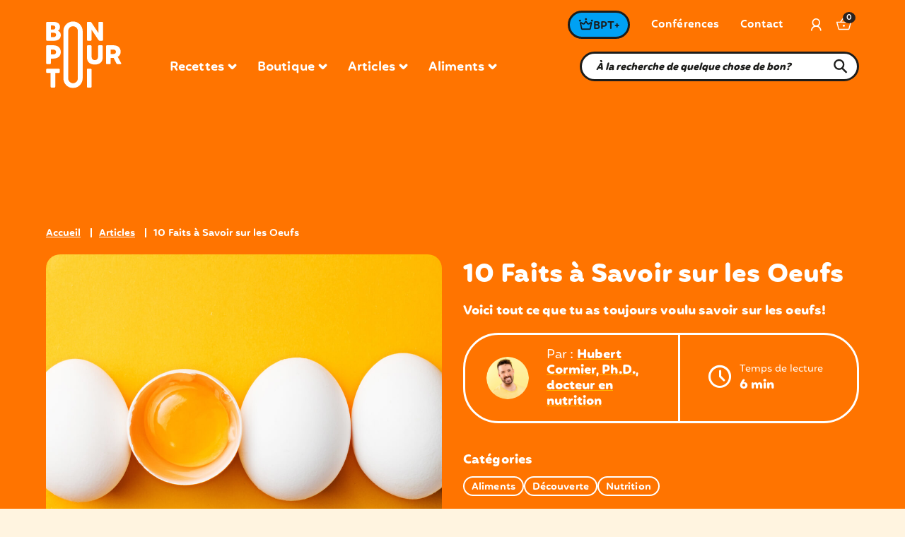

--- FILE ---
content_type: text/html; charset=UTF-8
request_url: https://bonpourtoi.ca/les-oeufs-en-questions-et-reponses/
body_size: 57620
content:
<!doctype html>
<html lang="fr-FR" prefix="og: https://ogp.me/ns#" class="no-js">
  <head>
    <meta charset="UTF-8">
		<title>10 Faits à Savoir sur les Oeufs | Bon pour toi : Bon pour toi</title>
				<link rel="apple-touch-icon" sizes="180x180" href="https://bonpourtoi.ca/app/themes/sage/assets/icons/apple-touch-icon.png">
		<link rel="apple-touch-icon-precomposed" sizes="180x180" href="https://bonpourtoi.ca/app/themes/sage/assets/icons/apple-touch-icon-precomposed.png">
		<link rel="icon" type="image/png" sizes="32x32" href="https://bonpourtoi.ca/app/themes/sage/assets/icons/favicon-32x32.png">
		<link rel="icon" type="image/png" sizes="16x16" href="https://bonpourtoi.ca/app/themes/sage/assets/icons/favicon-16x16.png">
		<link rel="manifest" href="https://bonpourtoi.ca/app/themes/sage/assets/icons/site.webmanifest">
		<meta name="msapplication-TileColor" content="#201614">
		<meta name="theme-color" content="#201614">

		<link rel="preconnect" href="https://fonts.gstatic.com/" crossorigin />
    <link href="https://fonts.googleapis.com/css2?family=Open+Sans:ital,wght@0,300;0,400;0,600;0,700;0,800;1,300;1,400;1,600;1,700;1,800&display=swap" rel="stylesheet">
		<link href="https://fonts.googleapis.com/css2?family=Literata:wght@200;300;400;500;600;700;800;900&display=swap" rel="stylesheet">


		<meta http-equiv="X-UA-Compatible" content="IE=edge,chrome=1">
		<meta name="viewport" content="width=device-width, initial-scale=1.0">

        						
    		<meta name="p:domain_verify" content="987a0105f72a2b256186158811f9b58b"/>
		<link href="https://www.googletagmanager.com" rel="preconnect">
		<!-- Google Tag Manager -->
		<script>
		setTimeout(() => {
			(function(w,d,s,l,i){w[l]=w[l]||[];w[l].push({'gtm.start':
			new Date().getTime(),event:'gtm.js'});var f=d.getElementsByTagName(s)[0],
			j=d.createElement(s),dl=l!='dataLayer'?'&l='+l:'';j.async=true;j.src=
			'https://www.googletagmanager.com/gtm.js?id='+i+dl;f.parentNode.insertBefore(j,f);
			})(window,document,'script','dataLayer','GTM-T9FVHDR');
			//End Google Tag Manager

			//Pinterest Tag
			!function(e){if(!window.pintrk){window.pintrk = function () {
			window.pintrk.queue.push(Array.prototype.slice.call(arguments))};var
				n=window.pintrk;n.queue=[],n.version="3.0";var
				t=document.createElement("script");t.async=!0,t.src=e;var
				r=document.getElementsByTagName("script")[0];
				r.parentNode.insertBefore(t,r)}}("https://s.pinimg.com/ct/core.js");
			pintrk('load', '2614448059867', {em: '<user_email_address>'});
			pintrk('page');
		}, "3000")
		</script>
		<noscript>
		<img height="1" width="1" style="display:none;" alt=""
			src="https://ct.pinterest.com/v3/?event=init&tid=2614448059867&pd[em]=<hashed_email_address>&noscript=1" />
		</noscript>
		<!-- end Pinterest Tag -->
				<script>!function(e){"function"==typeof define&&define.amd?define(e):e()}(function(){var e,t=["scroll","wheel","touchstart","touchmove","touchenter","touchend","touchleave","mouseout","mouseleave","mouseup","mousedown","mousemove","mouseenter","mousewheel","mouseover"];if(function(){var e=!1;try{var t=Object.defineProperty({},"passive",{get:function(){e=!0}});window.addEventListener("test",null,t),window.removeEventListener("test",null,t)}catch(e){}return e}()){var n=EventTarget.prototype.addEventListener;e=n,EventTarget.prototype.addEventListener=function(n,o,r){var i,s="object"==typeof r&&null!==r,u=s?r.capture:r;(r=s?function(e){var t=Object.getOwnPropertyDescriptor(e,"passive");return t&&!0!==t.writable&&void 0===t.set?Object.assign({},e):e}(r):{}).passive=void 0!==(i=r.passive)?i:-1!==t.indexOf(n)&&!0,r.capture=void 0!==u&&u,e.call(this,n,o,r)},EventTarget.prototype.addEventListener._original=e}});</script>
    	<style>img:is([sizes="auto" i], [sizes^="auto," i]) { contain-intrinsic-size: 3000px 1500px }</style>
	<link rel="alternate" hreflang="fr" href="https://bonpourtoi.ca/les-oeufs-en-questions-et-reponses/" />
<link rel="alternate" hreflang="x-default" href="https://bonpourtoi.ca/les-oeufs-en-questions-et-reponses/" />
<script>window._wca = window._wca || [];</script>

<!-- Optimisation des moteurs de recherche par Rank Math - https://rankmath.com/ -->
<meta name="description" content="Les oeufs sont-ils bons pour la santé? Peux-tu les manger crus ou les consommer après la date de péremption? Voici ce que tu dois savoir sur les oeufs!"/>
<meta name="robots" content="follow, index, max-snippet:-1, max-video-preview:-1, max-image-preview:large"/>
<link rel="canonical" href="https://bonpourtoi.ca/les-oeufs-en-questions-et-reponses/" />
<meta property="og:locale" content="fr_FR" />
<meta property="og:type" content="article" />
<meta property="og:title" content="10 Faits à Savoir sur les Oeufs | Bon pour toi" />
<meta property="og:description" content="Les oeufs sont-ils bons pour la santé? Peux-tu les manger crus ou les consommer après la date de péremption? Voici ce que tu dois savoir sur les oeufs!" />
<meta property="og:url" content="https://bonpourtoi.ca/les-oeufs-en-questions-et-reponses/" />
<meta property="og:site_name" content="Bon pour toi" />
<meta property="article:publisher" content="https://www.facebook.com/bonpourtoi" />
<meta property="article:author" content="https://www.facebook.com/bonpourtoi" />
<meta property="article:section" content="Aliments" />
<meta property="og:updated_time" content="2024-09-11T15:48:01-04:00" />
<meta property="og:image" content="https://bonpourtoi.ca/app/uploads/2020/03/Oeufs-Photo-Articles-1265x930px-tinyjpg.jpg" />
<meta property="og:image:secure_url" content="https://bonpourtoi.ca/app/uploads/2020/03/Oeufs-Photo-Articles-1265x930px-tinyjpg.jpg" />
<meta property="og:image:width" content="1265" />
<meta property="og:image:height" content="930" />
<meta property="og:image:alt" content="Les oeufs en questions et réponses" />
<meta property="og:image:type" content="image/jpeg" />
<meta property="article:published_time" content="2023-10-20T05:52:57-04:00" />
<meta property="article:modified_time" content="2024-09-11T15:48:01-04:00" />
<meta name="twitter:card" content="summary_large_image" />
<meta name="twitter:title" content="10 Faits à Savoir sur les Oeufs | Bon pour toi" />
<meta name="twitter:description" content="Les oeufs sont-ils bons pour la santé? Peux-tu les manger crus ou les consommer après la date de péremption? Voici ce que tu dois savoir sur les oeufs!" />
<meta name="twitter:image" content="https://bonpourtoi.ca/app/uploads/2020/03/Oeufs-Photo-Articles-1265x930px-tinyjpg.jpg" />
<meta name="twitter:label1" content="Écrit par" />
<meta name="twitter:data1" content="Hubert Cormier, Ph.D., docteur en nutrition" />
<meta name="twitter:label2" content="Temps de lecture" />
<meta name="twitter:data2" content="8 minutes" />
<script type="application/ld+json" class="rank-math-schema">{"@context":"https://schema.org","@graph":[{"@type":"Organization","@id":"https://bonpourtoi.ca/#organization","name":"Bon pour toi inc.","url":"https://bonpourtoi.ca","sameAs":["https://www.facebook.com/bonpourtoi","https://www.instagram.com/bonpourtoi.ca/","https://www.pinterest.ca/bonpourtoi/","https://www.linkedin.com/company/bon-pour-toi/"],"logo":{"@type":"ImageObject","@id":"https://bonpourtoi.ca/#logo","url":"https://bonpourtoi.ca/app/uploads/2021/02/cropped-favicon.png","contentUrl":"https://bonpourtoi.ca/app/uploads/2021/02/cropped-favicon.png","caption":"Bon pour toi","inLanguage":"fr-FR","width":"512","height":"512"}},{"@type":"WebSite","@id":"https://bonpourtoi.ca/#website","url":"https://bonpourtoi.ca","name":"Bon pour toi","publisher":{"@id":"https://bonpourtoi.ca/#organization"},"inLanguage":"fr-FR"},{"@type":"ImageObject","@id":"https://bonpourtoi.ca/app/uploads/2020/03/Oeufs-Photo-Articles-1265x930px-tinyjpg.jpg","url":"https://bonpourtoi.ca/app/uploads/2020/03/Oeufs-Photo-Articles-1265x930px-tinyjpg.jpg","width":"1265","height":"930","caption":"Les oeufs en questions et r\u00e9ponses","inLanguage":"fr-FR"},{"@type":"WebPage","@id":"https://bonpourtoi.ca/les-oeufs-en-questions-et-reponses/#webpage","url":"https://bonpourtoi.ca/les-oeufs-en-questions-et-reponses/","name":"10 Faits \u00e0 Savoir sur les Oeufs | Bon pour toi","datePublished":"2023-10-20T05:52:57-04:00","dateModified":"2024-09-11T15:48:01-04:00","isPartOf":{"@id":"https://bonpourtoi.ca/#website"},"primaryImageOfPage":{"@id":"https://bonpourtoi.ca/app/uploads/2020/03/Oeufs-Photo-Articles-1265x930px-tinyjpg.jpg"},"inLanguage":"fr-FR"},{"@type":"Person","@id":"https://bonpourtoi.ca/author/cormier-hubertyahoo-com/","name":"Hubert Cormier, Ph.D., docteur en nutrition","url":"https://bonpourtoi.ca/author/cormier-hubertyahoo-com/","image":{"@type":"ImageObject","@id":"https://secure.gravatar.com/avatar/c7a960474680f6cfacb936ccc94dfbea?s=96&amp;d=mm&amp;r=g","url":"https://secure.gravatar.com/avatar/c7a960474680f6cfacb936ccc94dfbea?s=96&amp;d=mm&amp;r=g","caption":"Hubert Cormier, Ph.D., docteur en nutrition","inLanguage":"fr-FR"},"sameAs":["https://bonpourtoi.ca/","https://www.facebook.com/bonpourtoi","https://www.linkedin.com/company/bon-pour-toi/","https://www.pinterest.ca/bonpourtoi/","https://www.instagram.com/bonpourtoi.ca/"],"worksFor":{"@id":"https://bonpourtoi.ca/#organization"}},{"@type":"Article","headline":"10 Faits \u00e0 Savoir sur les Oeufs | Bon pour toi","keywords":"les oeufs, oeufs bons pour la sant\u00e9","datePublished":"2023-10-20T05:52:57-04:00","dateModified":"2024-09-11T15:48:01-04:00","author":{"@id":"https://bonpourtoi.ca/author/cormier-hubertyahoo-com/","name":"Hubert Cormier, Ph.D., docteur en nutrition"},"publisher":{"@id":"https://bonpourtoi.ca/#organization"},"description":"Les oeufs sont-ils bons pour la sant\u00e9? Peux-tu les manger crus ou les consommer apr\u00e8s la date de p\u00e9remption? Voici ce que tu dois savoir sur les oeufs!","name":"10 Faits \u00e0 Savoir sur les Oeufs | Bon pour toi","@id":"https://bonpourtoi.ca/les-oeufs-en-questions-et-reponses/#richSnippet","isPartOf":{"@id":"https://bonpourtoi.ca/les-oeufs-en-questions-et-reponses/#webpage"},"image":{"@id":"https://bonpourtoi.ca/app/uploads/2020/03/Oeufs-Photo-Articles-1265x930px-tinyjpg.jpg"},"inLanguage":"fr-FR","mainEntityOfPage":{"@id":"https://bonpourtoi.ca/les-oeufs-en-questions-et-reponses/#webpage"}}]}</script>
<!-- /Extension Rank Math WordPress SEO -->

<link rel='dns-prefetch' href='//bonpourtoi.ca' />
<link rel='dns-prefetch' href='//scripts.mediavine.com' />
<link rel='dns-prefetch' href='//stats.wp.com' />
<script type="text/javascript">
/* <![CDATA[ */
window._wpemojiSettings = {"baseUrl":"https:\/\/s.w.org\/images\/core\/emoji\/15.0.3\/72x72\/","ext":".png","svgUrl":"https:\/\/s.w.org\/images\/core\/emoji\/15.0.3\/svg\/","svgExt":".svg","source":{"concatemoji":"https:\/\/bonpourtoi.ca\/wp\/wp-includes\/js\/wp-emoji-release.min.js?ver=6.7.1"}};
/*! This file is auto-generated */
!function(i,n){var o,s,e;function c(e){try{var t={supportTests:e,timestamp:(new Date).valueOf()};sessionStorage.setItem(o,JSON.stringify(t))}catch(e){}}function p(e,t,n){e.clearRect(0,0,e.canvas.width,e.canvas.height),e.fillText(t,0,0);var t=new Uint32Array(e.getImageData(0,0,e.canvas.width,e.canvas.height).data),r=(e.clearRect(0,0,e.canvas.width,e.canvas.height),e.fillText(n,0,0),new Uint32Array(e.getImageData(0,0,e.canvas.width,e.canvas.height).data));return t.every(function(e,t){return e===r[t]})}function u(e,t,n){switch(t){case"flag":return n(e,"\ud83c\udff3\ufe0f\u200d\u26a7\ufe0f","\ud83c\udff3\ufe0f\u200b\u26a7\ufe0f")?!1:!n(e,"\ud83c\uddfa\ud83c\uddf3","\ud83c\uddfa\u200b\ud83c\uddf3")&&!n(e,"\ud83c\udff4\udb40\udc67\udb40\udc62\udb40\udc65\udb40\udc6e\udb40\udc67\udb40\udc7f","\ud83c\udff4\u200b\udb40\udc67\u200b\udb40\udc62\u200b\udb40\udc65\u200b\udb40\udc6e\u200b\udb40\udc67\u200b\udb40\udc7f");case"emoji":return!n(e,"\ud83d\udc26\u200d\u2b1b","\ud83d\udc26\u200b\u2b1b")}return!1}function f(e,t,n){var r="undefined"!=typeof WorkerGlobalScope&&self instanceof WorkerGlobalScope?new OffscreenCanvas(300,150):i.createElement("canvas"),a=r.getContext("2d",{willReadFrequently:!0}),o=(a.textBaseline="top",a.font="600 32px Arial",{});return e.forEach(function(e){o[e]=t(a,e,n)}),o}function t(e){var t=i.createElement("script");t.src=e,t.defer=!0,i.head.appendChild(t)}"undefined"!=typeof Promise&&(o="wpEmojiSettingsSupports",s=["flag","emoji"],n.supports={everything:!0,everythingExceptFlag:!0},e=new Promise(function(e){i.addEventListener("DOMContentLoaded",e,{once:!0})}),new Promise(function(t){var n=function(){try{var e=JSON.parse(sessionStorage.getItem(o));if("object"==typeof e&&"number"==typeof e.timestamp&&(new Date).valueOf()<e.timestamp+604800&&"object"==typeof e.supportTests)return e.supportTests}catch(e){}return null}();if(!n){if("undefined"!=typeof Worker&&"undefined"!=typeof OffscreenCanvas&&"undefined"!=typeof URL&&URL.createObjectURL&&"undefined"!=typeof Blob)try{var e="postMessage("+f.toString()+"("+[JSON.stringify(s),u.toString(),p.toString()].join(",")+"));",r=new Blob([e],{type:"text/javascript"}),a=new Worker(URL.createObjectURL(r),{name:"wpTestEmojiSupports"});return void(a.onmessage=function(e){c(n=e.data),a.terminate(),t(n)})}catch(e){}c(n=f(s,u,p))}t(n)}).then(function(e){for(var t in e)n.supports[t]=e[t],n.supports.everything=n.supports.everything&&n.supports[t],"flag"!==t&&(n.supports.everythingExceptFlag=n.supports.everythingExceptFlag&&n.supports[t]);n.supports.everythingExceptFlag=n.supports.everythingExceptFlag&&!n.supports.flag,n.DOMReady=!1,n.readyCallback=function(){n.DOMReady=!0}}).then(function(){return e}).then(function(){var e;n.supports.everything||(n.readyCallback(),(e=n.source||{}).concatemoji?t(e.concatemoji):e.wpemoji&&e.twemoji&&(t(e.twemoji),t(e.wpemoji)))}))}((window,document),window._wpemojiSettings);
/* ]]> */
</script>
<script>function cpLoadCSS(e,t,n){"use strict";var i=window.document.createElement("link"),o=t||window.document.getElementsByTagName("script")[0];return i.rel="stylesheet",i.href=e,i.media="only x",o.parentNode.insertBefore(i,o),setTimeout(function(){i.media=n||"all"}),i}</script><style>.cp-popup-container .cpro-overlay,.cp-popup-container .cp-popup-wrapper{opacity:0;visibility:hidden;display:none}</style><style id='wp-emoji-styles-inline-css' type='text/css'>

	img.wp-smiley, img.emoji {
		display: inline !important;
		border: none !important;
		box-shadow: none !important;
		height: 1em !important;
		width: 1em !important;
		margin: 0 0.07em !important;
		vertical-align: -0.1em !important;
		background: none !important;
		padding: 0 !important;
	}
</style>
<link rel='stylesheet' id='wp-block-library-css' href='https://bonpourtoi.ca/wp/wp-includes/css/dist/block-library/style.min.css?ver=6.7.1' media='all' />
<link rel='stylesheet' id='mediaelement-css' href='https://bonpourtoi.ca/wp/wp-includes/js/mediaelement/mediaelementplayer-legacy.min.css?ver=4.2.17' media='all' />
<link rel='stylesheet' id='wp-mediaelement-css' href='https://bonpourtoi.ca/wp/wp-includes/js/mediaelement/wp-mediaelement.min.css?ver=6.7.1' media='all' />
<style id='jetpack-sharing-buttons-style-inline-css' type='text/css'>
.jetpack-sharing-buttons__services-list{display:flex;flex-direction:row;flex-wrap:wrap;gap:0;list-style-type:none;margin:5px;padding:0}.jetpack-sharing-buttons__services-list.has-small-icon-size{font-size:12px}.jetpack-sharing-buttons__services-list.has-normal-icon-size{font-size:16px}.jetpack-sharing-buttons__services-list.has-large-icon-size{font-size:24px}.jetpack-sharing-buttons__services-list.has-huge-icon-size{font-size:36px}@media print{.jetpack-sharing-buttons__services-list{display:none!important}}.editor-styles-wrapper .wp-block-jetpack-sharing-buttons{gap:0;padding-inline-start:0}ul.jetpack-sharing-buttons__services-list.has-background{padding:1.25em 2.375em}
</style>
<style id='global-styles-inline-css' type='text/css'>
:root{--wp--preset--aspect-ratio--square: 1;--wp--preset--aspect-ratio--4-3: 4/3;--wp--preset--aspect-ratio--3-4: 3/4;--wp--preset--aspect-ratio--3-2: 3/2;--wp--preset--aspect-ratio--2-3: 2/3;--wp--preset--aspect-ratio--16-9: 16/9;--wp--preset--aspect-ratio--9-16: 9/16;--wp--preset--color--black: #000;--wp--preset--color--cyan-bluish-gray: #abb8c3;--wp--preset--color--white: #fff;--wp--preset--color--pale-pink: #f78da7;--wp--preset--color--vivid-red: #cf2e2e;--wp--preset--color--luminous-vivid-orange: #ff6900;--wp--preset--color--luminous-vivid-amber: #fcb900;--wp--preset--color--light-green-cyan: #7bdcb5;--wp--preset--color--vivid-green-cyan: #00d084;--wp--preset--color--pale-cyan-blue: #8ed1fc;--wp--preset--color--vivid-cyan-blue: #0693e3;--wp--preset--color--vivid-purple: #9b51e0;--wp--preset--color--inherit: inherit;--wp--preset--color--current: currentcolor;--wp--preset--color--transparent: transparent;--wp--preset--color--slate-50: #f8fafc;--wp--preset--color--slate-100: #f1f5f9;--wp--preset--color--slate-200: #e2e8f0;--wp--preset--color--slate-300: #cbd5e1;--wp--preset--color--slate-400: #94a3b8;--wp--preset--color--slate-500: #64748b;--wp--preset--color--slate-600: #475569;--wp--preset--color--slate-700: #334155;--wp--preset--color--slate-800: #1e293b;--wp--preset--color--slate-900: #0f172a;--wp--preset--color--gray-50: #f9fafb;--wp--preset--color--gray-100: #f3f4f6;--wp--preset--color--gray-200: #e5e7eb;--wp--preset--color--gray-300: #d1d5db;--wp--preset--color--gray-400: #9ca3af;--wp--preset--color--gray-500: #6b7280;--wp--preset--color--gray-600: #4b5563;--wp--preset--color--gray-700: #374151;--wp--preset--color--gray-800: #1f2937;--wp--preset--color--gray-900: #111827;--wp--preset--color--zinc-50: #fafafa;--wp--preset--color--zinc-100: #f4f4f5;--wp--preset--color--zinc-200: #e4e4e7;--wp--preset--color--zinc-300: #d4d4d8;--wp--preset--color--zinc-400: #a1a1aa;--wp--preset--color--zinc-500: #71717a;--wp--preset--color--zinc-600: #52525b;--wp--preset--color--zinc-700: #3f3f46;--wp--preset--color--zinc-800: #27272a;--wp--preset--color--zinc-900: #18181b;--wp--preset--color--neutral-50: #fafafa;--wp--preset--color--neutral-100: #f5f5f5;--wp--preset--color--neutral-200: #e5e5e5;--wp--preset--color--neutral-300: #d4d4d4;--wp--preset--color--neutral-400: #a3a3a3;--wp--preset--color--neutral-500: #737373;--wp--preset--color--neutral-600: #525252;--wp--preset--color--neutral-700: #404040;--wp--preset--color--neutral-800: #262626;--wp--preset--color--neutral-900: #171717;--wp--preset--color--stone-50: #fafaf9;--wp--preset--color--stone-100: #f5f5f4;--wp--preset--color--stone-200: #e7e5e4;--wp--preset--color--stone-300: #d6d3d1;--wp--preset--color--stone-400: #a8a29e;--wp--preset--color--stone-500: #78716c;--wp--preset--color--stone-600: #57534e;--wp--preset--color--stone-700: #44403c;--wp--preset--color--stone-800: #292524;--wp--preset--color--stone-900: #1c1917;--wp--preset--color--red-50: #fef2f2;--wp--preset--color--red-100: #fee2e2;--wp--preset--color--red-200: #fecaca;--wp--preset--color--red-300: #fca5a5;--wp--preset--color--red-400: #f87171;--wp--preset--color--red-500: #ef4444;--wp--preset--color--red-600: #dc2626;--wp--preset--color--red-700: #b91c1c;--wp--preset--color--red-800: #991b1b;--wp--preset--color--red-900: #7f1d1d;--wp--preset--color--orange-50: #fff7ed;--wp--preset--color--orange-100: #ffedd5;--wp--preset--color--orange-200: #fed7aa;--wp--preset--color--orange-300: #fdba74;--wp--preset--color--orange-400: #fb923c;--wp--preset--color--orange-500: #f97316;--wp--preset--color--orange-600: #ea580c;--wp--preset--color--orange-700: #c2410c;--wp--preset--color--orange-800: #9a3412;--wp--preset--color--orange-900: #7c2d12;--wp--preset--color--amber-50: #fffbeb;--wp--preset--color--amber-100: #fef3c7;--wp--preset--color--amber-200: #fde68a;--wp--preset--color--amber-300: #fcd34d;--wp--preset--color--amber-400: #fbbf24;--wp--preset--color--amber-500: #f59e0b;--wp--preset--color--amber-600: #d97706;--wp--preset--color--amber-700: #b45309;--wp--preset--color--amber-800: #92400e;--wp--preset--color--amber-900: #78350f;--wp--preset--color--yellow-50: #fefce8;--wp--preset--color--yellow-100: #fef9c3;--wp--preset--color--yellow-200: #fef08a;--wp--preset--color--yellow-300: #fde047;--wp--preset--color--yellow-400: #facc15;--wp--preset--color--yellow-500: #eab308;--wp--preset--color--yellow-600: #ca8a04;--wp--preset--color--yellow-700: #a16207;--wp--preset--color--yellow-800: #854d0e;--wp--preset--color--yellow-900: #713f12;--wp--preset--color--lime-50: #f7fee7;--wp--preset--color--lime-100: #ecfccb;--wp--preset--color--lime-200: #d9f99d;--wp--preset--color--lime-300: #bef264;--wp--preset--color--lime-400: #a3e635;--wp--preset--color--lime-500: #84cc16;--wp--preset--color--lime-600: #65a30d;--wp--preset--color--lime-700: #4d7c0f;--wp--preset--color--lime-800: #3f6212;--wp--preset--color--lime-900: #365314;--wp--preset--color--green-50: #f0fdf4;--wp--preset--color--green-100: #dcfce7;--wp--preset--color--green-200: #bbf7d0;--wp--preset--color--green-300: #86efac;--wp--preset--color--green-400: #4ade80;--wp--preset--color--green-500: #22c55e;--wp--preset--color--green-600: #16a34a;--wp--preset--color--green-700: #15803d;--wp--preset--color--green-800: #166534;--wp--preset--color--green-900: #14532d;--wp--preset--color--emerald-50: #ecfdf5;--wp--preset--color--emerald-100: #d1fae5;--wp--preset--color--emerald-200: #a7f3d0;--wp--preset--color--emerald-300: #6ee7b7;--wp--preset--color--emerald-400: #34d399;--wp--preset--color--emerald-500: #10b981;--wp--preset--color--emerald-600: #059669;--wp--preset--color--emerald-700: #047857;--wp--preset--color--emerald-800: #065f46;--wp--preset--color--emerald-900: #064e3b;--wp--preset--color--teal-50: #f0fdfa;--wp--preset--color--teal-100: #ccfbf1;--wp--preset--color--teal-200: #99f6e4;--wp--preset--color--teal-300: #5eead4;--wp--preset--color--teal-400: #2dd4bf;--wp--preset--color--teal-500: #14b8a6;--wp--preset--color--teal-600: #0d9488;--wp--preset--color--teal-700: #0f766e;--wp--preset--color--teal-800: #115e59;--wp--preset--color--teal-900: #134e4a;--wp--preset--color--cyan-50: #ecfeff;--wp--preset--color--cyan-100: #cffafe;--wp--preset--color--cyan-200: #a5f3fc;--wp--preset--color--cyan-300: #67e8f9;--wp--preset--color--cyan-400: #22d3ee;--wp--preset--color--cyan-500: #06b6d4;--wp--preset--color--cyan-600: #0891b2;--wp--preset--color--cyan-700: #0e7490;--wp--preset--color--cyan-800: #155e75;--wp--preset--color--cyan-900: #164e63;--wp--preset--color--sky-50: #f0f9ff;--wp--preset--color--sky-100: #e0f2fe;--wp--preset--color--sky-200: #bae6fd;--wp--preset--color--sky-300: #7dd3fc;--wp--preset--color--sky-400: #38bdf8;--wp--preset--color--sky-500: #0ea5e9;--wp--preset--color--sky-600: #0284c7;--wp--preset--color--sky-700: #0369a1;--wp--preset--color--sky-800: #075985;--wp--preset--color--sky-900: #0c4a6e;--wp--preset--color--blue-50: #eff6ff;--wp--preset--color--blue-100: #dbeafe;--wp--preset--color--blue-200: #bfdbfe;--wp--preset--color--blue-300: #93c5fd;--wp--preset--color--blue-400: #60a5fa;--wp--preset--color--blue-500: #3b82f6;--wp--preset--color--blue-600: #2563eb;--wp--preset--color--blue-700: #1d4ed8;--wp--preset--color--blue-800: #1e40af;--wp--preset--color--blue-900: #1e3a8a;--wp--preset--color--indigo-50: #eef2ff;--wp--preset--color--indigo-100: #e0e7ff;--wp--preset--color--indigo-200: #c7d2fe;--wp--preset--color--indigo-300: #a5b4fc;--wp--preset--color--indigo-400: #818cf8;--wp--preset--color--indigo-500: #6366f1;--wp--preset--color--indigo-600: #4f46e5;--wp--preset--color--indigo-700: #4338ca;--wp--preset--color--indigo-800: #3730a3;--wp--preset--color--indigo-900: #312e81;--wp--preset--color--violet-50: #f5f3ff;--wp--preset--color--violet-100: #ede9fe;--wp--preset--color--violet-200: #ddd6fe;--wp--preset--color--violet-300: #c4b5fd;--wp--preset--color--violet-400: #a78bfa;--wp--preset--color--violet-500: #8b5cf6;--wp--preset--color--violet-600: #7c3aed;--wp--preset--color--violet-700: #6d28d9;--wp--preset--color--violet-800: #5b21b6;--wp--preset--color--violet-900: #4c1d95;--wp--preset--color--purple-50: #faf5ff;--wp--preset--color--purple-100: #f3e8ff;--wp--preset--color--purple-200: #e9d5ff;--wp--preset--color--purple-300: #d8b4fe;--wp--preset--color--purple-400: #c084fc;--wp--preset--color--purple-500: #a855f7;--wp--preset--color--purple-600: #9333ea;--wp--preset--color--purple-700: #7e22ce;--wp--preset--color--purple-800: #6b21a8;--wp--preset--color--purple-900: #581c87;--wp--preset--color--fuchsia-50: #fdf4ff;--wp--preset--color--fuchsia-100: #fae8ff;--wp--preset--color--fuchsia-200: #f5d0fe;--wp--preset--color--fuchsia-300: #f0abfc;--wp--preset--color--fuchsia-400: #e879f9;--wp--preset--color--fuchsia-500: #d946ef;--wp--preset--color--fuchsia-600: #c026d3;--wp--preset--color--fuchsia-700: #a21caf;--wp--preset--color--fuchsia-800: #86198f;--wp--preset--color--fuchsia-900: #701a75;--wp--preset--color--pink-50: #fdf2f8;--wp--preset--color--pink-100: #fce7f3;--wp--preset--color--pink-200: #fbcfe8;--wp--preset--color--pink-300: #f9a8d4;--wp--preset--color--pink-400: #f472b6;--wp--preset--color--pink-500: #ec4899;--wp--preset--color--pink-600: #db2777;--wp--preset--color--pink-700: #be185d;--wp--preset--color--pink-800: #9d174d;--wp--preset--color--pink-900: #831843;--wp--preset--color--rose-50: #fff1f2;--wp--preset--color--rose-100: #ffe4e6;--wp--preset--color--rose-200: #fecdd3;--wp--preset--color--rose-300: #fda4af;--wp--preset--color--rose-400: #fb7185;--wp--preset--color--rose-500: #f43f5e;--wp--preset--color--rose-600: #e11d48;--wp--preset--color--rose-700: #be123c;--wp--preset--color--rose-800: #9f1239;--wp--preset--color--rose-900: #881337;--wp--preset--gradient--vivid-cyan-blue-to-vivid-purple: linear-gradient(135deg,rgba(6,147,227,1) 0%,rgb(155,81,224) 100%);--wp--preset--gradient--light-green-cyan-to-vivid-green-cyan: linear-gradient(135deg,rgb(122,220,180) 0%,rgb(0,208,130) 100%);--wp--preset--gradient--luminous-vivid-amber-to-luminous-vivid-orange: linear-gradient(135deg,rgba(252,185,0,1) 0%,rgba(255,105,0,1) 100%);--wp--preset--gradient--luminous-vivid-orange-to-vivid-red: linear-gradient(135deg,rgba(255,105,0,1) 0%,rgb(207,46,46) 100%);--wp--preset--gradient--very-light-gray-to-cyan-bluish-gray: linear-gradient(135deg,rgb(238,238,238) 0%,rgb(169,184,195) 100%);--wp--preset--gradient--cool-to-warm-spectrum: linear-gradient(135deg,rgb(74,234,220) 0%,rgb(151,120,209) 20%,rgb(207,42,186) 40%,rgb(238,44,130) 60%,rgb(251,105,98) 80%,rgb(254,248,76) 100%);--wp--preset--gradient--blush-light-purple: linear-gradient(135deg,rgb(255,206,236) 0%,rgb(152,150,240) 100%);--wp--preset--gradient--blush-bordeaux: linear-gradient(135deg,rgb(254,205,165) 0%,rgb(254,45,45) 50%,rgb(107,0,62) 100%);--wp--preset--gradient--luminous-dusk: linear-gradient(135deg,rgb(255,203,112) 0%,rgb(199,81,192) 50%,rgb(65,88,208) 100%);--wp--preset--gradient--pale-ocean: linear-gradient(135deg,rgb(255,245,203) 0%,rgb(182,227,212) 50%,rgb(51,167,181) 100%);--wp--preset--gradient--electric-grass: linear-gradient(135deg,rgb(202,248,128) 0%,rgb(113,206,126) 100%);--wp--preset--gradient--midnight: linear-gradient(135deg,rgb(2,3,129) 0%,rgb(40,116,252) 100%);--wp--preset--font-size--small: 13px;--wp--preset--font-size--medium: 20px;--wp--preset--font-size--large: 36px;--wp--preset--font-size--x-large: 42px;--wp--preset--font-size--xs: 0.75rem;--wp--preset--font-size--sm: 0.875rem;--wp--preset--font-size--base: 1rem;--wp--preset--font-size--lg: 1.125rem;--wp--preset--font-size--xl: 1.25rem;--wp--preset--font-size--2-xl: 1.5rem;--wp--preset--font-size--3-xl: 1.875rem;--wp--preset--font-size--4-xl: 2.25rem;--wp--preset--font-size--5-xl: 3rem;--wp--preset--font-size--6-xl: 3.75rem;--wp--preset--font-size--7-xl: 4.5rem;--wp--preset--font-size--8-xl: 6rem;--wp--preset--font-size--9-xl: 8rem;--wp--preset--font-family--sans: ui-sans-serif,system-ui,-apple-system,BlinkMacSystemFont,"Segoe UI",Roboto,"Helvetica Neue",Arial,"Noto Sans",sans-serif,"Apple Color Emoji","Segoe UI Emoji","Segoe UI Symbol","Noto Color Emoji";--wp--preset--font-family--serif: ui-serif,Georgia,Cambria,"Times New Roman",Times,serif;--wp--preset--font-family--mono: ui-monospace,SFMono-Regular,Menlo,Monaco,Consolas,"Liberation Mono","Courier New",monospace;--wp--preset--spacing--20: 0.44rem;--wp--preset--spacing--30: 0.67rem;--wp--preset--spacing--40: 1rem;--wp--preset--spacing--50: 1.5rem;--wp--preset--spacing--60: 2.25rem;--wp--preset--spacing--70: 3.38rem;--wp--preset--spacing--80: 5.06rem;--wp--preset--shadow--natural: 6px 6px 9px rgba(0, 0, 0, 0.2);--wp--preset--shadow--deep: 12px 12px 50px rgba(0, 0, 0, 0.4);--wp--preset--shadow--sharp: 6px 6px 0px rgba(0, 0, 0, 0.2);--wp--preset--shadow--outlined: 6px 6px 0px -3px rgba(255, 255, 255, 1), 6px 6px rgba(0, 0, 0, 1);--wp--preset--shadow--crisp: 6px 6px 0px rgba(0, 0, 0, 1);}:where(body) { margin: 0; }.wp-site-blocks > .alignleft { float: left; margin-right: 2em; }.wp-site-blocks > .alignright { float: right; margin-left: 2em; }.wp-site-blocks > .aligncenter { justify-content: center; margin-left: auto; margin-right: auto; }:where(.is-layout-flex){gap: 0.5em;}:where(.is-layout-grid){gap: 0.5em;}.is-layout-flow > .alignleft{float: left;margin-inline-start: 0;margin-inline-end: 2em;}.is-layout-flow > .alignright{float: right;margin-inline-start: 2em;margin-inline-end: 0;}.is-layout-flow > .aligncenter{margin-left: auto !important;margin-right: auto !important;}.is-layout-constrained > .alignleft{float: left;margin-inline-start: 0;margin-inline-end: 2em;}.is-layout-constrained > .alignright{float: right;margin-inline-start: 2em;margin-inline-end: 0;}.is-layout-constrained > .aligncenter{margin-left: auto !important;margin-right: auto !important;}.is-layout-constrained > :where(:not(.alignleft):not(.alignright):not(.alignfull)){margin-left: auto !important;margin-right: auto !important;}body .is-layout-flex{display: flex;}.is-layout-flex{flex-wrap: wrap;align-items: center;}.is-layout-flex > :is(*, div){margin: 0;}body .is-layout-grid{display: grid;}.is-layout-grid > :is(*, div){margin: 0;}body{padding-top: 0px;padding-right: 0px;padding-bottom: 0px;padding-left: 0px;}a:where(:not(.wp-element-button)){text-decoration: underline;}:root :where(.wp-element-button, .wp-block-button__link){background-color: #32373c;border-width: 0;color: #fff;font-family: inherit;font-size: inherit;line-height: inherit;padding: calc(0.667em + 2px) calc(1.333em + 2px);text-decoration: none;}.has-black-color{color: var(--wp--preset--color--black) !important;}.has-cyan-bluish-gray-color{color: var(--wp--preset--color--cyan-bluish-gray) !important;}.has-white-color{color: var(--wp--preset--color--white) !important;}.has-pale-pink-color{color: var(--wp--preset--color--pale-pink) !important;}.has-vivid-red-color{color: var(--wp--preset--color--vivid-red) !important;}.has-luminous-vivid-orange-color{color: var(--wp--preset--color--luminous-vivid-orange) !important;}.has-luminous-vivid-amber-color{color: var(--wp--preset--color--luminous-vivid-amber) !important;}.has-light-green-cyan-color{color: var(--wp--preset--color--light-green-cyan) !important;}.has-vivid-green-cyan-color{color: var(--wp--preset--color--vivid-green-cyan) !important;}.has-pale-cyan-blue-color{color: var(--wp--preset--color--pale-cyan-blue) !important;}.has-vivid-cyan-blue-color{color: var(--wp--preset--color--vivid-cyan-blue) !important;}.has-vivid-purple-color{color: var(--wp--preset--color--vivid-purple) !important;}.has-inherit-color{color: var(--wp--preset--color--inherit) !important;}.has-current-color{color: var(--wp--preset--color--current) !important;}.has-transparent-color{color: var(--wp--preset--color--transparent) !important;}.has-slate-50-color{color: var(--wp--preset--color--slate-50) !important;}.has-slate-100-color{color: var(--wp--preset--color--slate-100) !important;}.has-slate-200-color{color: var(--wp--preset--color--slate-200) !important;}.has-slate-300-color{color: var(--wp--preset--color--slate-300) !important;}.has-slate-400-color{color: var(--wp--preset--color--slate-400) !important;}.has-slate-500-color{color: var(--wp--preset--color--slate-500) !important;}.has-slate-600-color{color: var(--wp--preset--color--slate-600) !important;}.has-slate-700-color{color: var(--wp--preset--color--slate-700) !important;}.has-slate-800-color{color: var(--wp--preset--color--slate-800) !important;}.has-slate-900-color{color: var(--wp--preset--color--slate-900) !important;}.has-gray-50-color{color: var(--wp--preset--color--gray-50) !important;}.has-gray-100-color{color: var(--wp--preset--color--gray-100) !important;}.has-gray-200-color{color: var(--wp--preset--color--gray-200) !important;}.has-gray-300-color{color: var(--wp--preset--color--gray-300) !important;}.has-gray-400-color{color: var(--wp--preset--color--gray-400) !important;}.has-gray-500-color{color: var(--wp--preset--color--gray-500) !important;}.has-gray-600-color{color: var(--wp--preset--color--gray-600) !important;}.has-gray-700-color{color: var(--wp--preset--color--gray-700) !important;}.has-gray-800-color{color: var(--wp--preset--color--gray-800) !important;}.has-gray-900-color{color: var(--wp--preset--color--gray-900) !important;}.has-zinc-50-color{color: var(--wp--preset--color--zinc-50) !important;}.has-zinc-100-color{color: var(--wp--preset--color--zinc-100) !important;}.has-zinc-200-color{color: var(--wp--preset--color--zinc-200) !important;}.has-zinc-300-color{color: var(--wp--preset--color--zinc-300) !important;}.has-zinc-400-color{color: var(--wp--preset--color--zinc-400) !important;}.has-zinc-500-color{color: var(--wp--preset--color--zinc-500) !important;}.has-zinc-600-color{color: var(--wp--preset--color--zinc-600) !important;}.has-zinc-700-color{color: var(--wp--preset--color--zinc-700) !important;}.has-zinc-800-color{color: var(--wp--preset--color--zinc-800) !important;}.has-zinc-900-color{color: var(--wp--preset--color--zinc-900) !important;}.has-neutral-50-color{color: var(--wp--preset--color--neutral-50) !important;}.has-neutral-100-color{color: var(--wp--preset--color--neutral-100) !important;}.has-neutral-200-color{color: var(--wp--preset--color--neutral-200) !important;}.has-neutral-300-color{color: var(--wp--preset--color--neutral-300) !important;}.has-neutral-400-color{color: var(--wp--preset--color--neutral-400) !important;}.has-neutral-500-color{color: var(--wp--preset--color--neutral-500) !important;}.has-neutral-600-color{color: var(--wp--preset--color--neutral-600) !important;}.has-neutral-700-color{color: var(--wp--preset--color--neutral-700) !important;}.has-neutral-800-color{color: var(--wp--preset--color--neutral-800) !important;}.has-neutral-900-color{color: var(--wp--preset--color--neutral-900) !important;}.has-stone-50-color{color: var(--wp--preset--color--stone-50) !important;}.has-stone-100-color{color: var(--wp--preset--color--stone-100) !important;}.has-stone-200-color{color: var(--wp--preset--color--stone-200) !important;}.has-stone-300-color{color: var(--wp--preset--color--stone-300) !important;}.has-stone-400-color{color: var(--wp--preset--color--stone-400) !important;}.has-stone-500-color{color: var(--wp--preset--color--stone-500) !important;}.has-stone-600-color{color: var(--wp--preset--color--stone-600) !important;}.has-stone-700-color{color: var(--wp--preset--color--stone-700) !important;}.has-stone-800-color{color: var(--wp--preset--color--stone-800) !important;}.has-stone-900-color{color: var(--wp--preset--color--stone-900) !important;}.has-red-50-color{color: var(--wp--preset--color--red-50) !important;}.has-red-100-color{color: var(--wp--preset--color--red-100) !important;}.has-red-200-color{color: var(--wp--preset--color--red-200) !important;}.has-red-300-color{color: var(--wp--preset--color--red-300) !important;}.has-red-400-color{color: var(--wp--preset--color--red-400) !important;}.has-red-500-color{color: var(--wp--preset--color--red-500) !important;}.has-red-600-color{color: var(--wp--preset--color--red-600) !important;}.has-red-700-color{color: var(--wp--preset--color--red-700) !important;}.has-red-800-color{color: var(--wp--preset--color--red-800) !important;}.has-red-900-color{color: var(--wp--preset--color--red-900) !important;}.has-orange-50-color{color: var(--wp--preset--color--orange-50) !important;}.has-orange-100-color{color: var(--wp--preset--color--orange-100) !important;}.has-orange-200-color{color: var(--wp--preset--color--orange-200) !important;}.has-orange-300-color{color: var(--wp--preset--color--orange-300) !important;}.has-orange-400-color{color: var(--wp--preset--color--orange-400) !important;}.has-orange-500-color{color: var(--wp--preset--color--orange-500) !important;}.has-orange-600-color{color: var(--wp--preset--color--orange-600) !important;}.has-orange-700-color{color: var(--wp--preset--color--orange-700) !important;}.has-orange-800-color{color: var(--wp--preset--color--orange-800) !important;}.has-orange-900-color{color: var(--wp--preset--color--orange-900) !important;}.has-amber-50-color{color: var(--wp--preset--color--amber-50) !important;}.has-amber-100-color{color: var(--wp--preset--color--amber-100) !important;}.has-amber-200-color{color: var(--wp--preset--color--amber-200) !important;}.has-amber-300-color{color: var(--wp--preset--color--amber-300) !important;}.has-amber-400-color{color: var(--wp--preset--color--amber-400) !important;}.has-amber-500-color{color: var(--wp--preset--color--amber-500) !important;}.has-amber-600-color{color: var(--wp--preset--color--amber-600) !important;}.has-amber-700-color{color: var(--wp--preset--color--amber-700) !important;}.has-amber-800-color{color: var(--wp--preset--color--amber-800) !important;}.has-amber-900-color{color: var(--wp--preset--color--amber-900) !important;}.has-yellow-50-color{color: var(--wp--preset--color--yellow-50) !important;}.has-yellow-100-color{color: var(--wp--preset--color--yellow-100) !important;}.has-yellow-200-color{color: var(--wp--preset--color--yellow-200) !important;}.has-yellow-300-color{color: var(--wp--preset--color--yellow-300) !important;}.has-yellow-400-color{color: var(--wp--preset--color--yellow-400) !important;}.has-yellow-500-color{color: var(--wp--preset--color--yellow-500) !important;}.has-yellow-600-color{color: var(--wp--preset--color--yellow-600) !important;}.has-yellow-700-color{color: var(--wp--preset--color--yellow-700) !important;}.has-yellow-800-color{color: var(--wp--preset--color--yellow-800) !important;}.has-yellow-900-color{color: var(--wp--preset--color--yellow-900) !important;}.has-lime-50-color{color: var(--wp--preset--color--lime-50) !important;}.has-lime-100-color{color: var(--wp--preset--color--lime-100) !important;}.has-lime-200-color{color: var(--wp--preset--color--lime-200) !important;}.has-lime-300-color{color: var(--wp--preset--color--lime-300) !important;}.has-lime-400-color{color: var(--wp--preset--color--lime-400) !important;}.has-lime-500-color{color: var(--wp--preset--color--lime-500) !important;}.has-lime-600-color{color: var(--wp--preset--color--lime-600) !important;}.has-lime-700-color{color: var(--wp--preset--color--lime-700) !important;}.has-lime-800-color{color: var(--wp--preset--color--lime-800) !important;}.has-lime-900-color{color: var(--wp--preset--color--lime-900) !important;}.has-green-50-color{color: var(--wp--preset--color--green-50) !important;}.has-green-100-color{color: var(--wp--preset--color--green-100) !important;}.has-green-200-color{color: var(--wp--preset--color--green-200) !important;}.has-green-300-color{color: var(--wp--preset--color--green-300) !important;}.has-green-400-color{color: var(--wp--preset--color--green-400) !important;}.has-green-500-color{color: var(--wp--preset--color--green-500) !important;}.has-green-600-color{color: var(--wp--preset--color--green-600) !important;}.has-green-700-color{color: var(--wp--preset--color--green-700) !important;}.has-green-800-color{color: var(--wp--preset--color--green-800) !important;}.has-green-900-color{color: var(--wp--preset--color--green-900) !important;}.has-emerald-50-color{color: var(--wp--preset--color--emerald-50) !important;}.has-emerald-100-color{color: var(--wp--preset--color--emerald-100) !important;}.has-emerald-200-color{color: var(--wp--preset--color--emerald-200) !important;}.has-emerald-300-color{color: var(--wp--preset--color--emerald-300) !important;}.has-emerald-400-color{color: var(--wp--preset--color--emerald-400) !important;}.has-emerald-500-color{color: var(--wp--preset--color--emerald-500) !important;}.has-emerald-600-color{color: var(--wp--preset--color--emerald-600) !important;}.has-emerald-700-color{color: var(--wp--preset--color--emerald-700) !important;}.has-emerald-800-color{color: var(--wp--preset--color--emerald-800) !important;}.has-emerald-900-color{color: var(--wp--preset--color--emerald-900) !important;}.has-teal-50-color{color: var(--wp--preset--color--teal-50) !important;}.has-teal-100-color{color: var(--wp--preset--color--teal-100) !important;}.has-teal-200-color{color: var(--wp--preset--color--teal-200) !important;}.has-teal-300-color{color: var(--wp--preset--color--teal-300) !important;}.has-teal-400-color{color: var(--wp--preset--color--teal-400) !important;}.has-teal-500-color{color: var(--wp--preset--color--teal-500) !important;}.has-teal-600-color{color: var(--wp--preset--color--teal-600) !important;}.has-teal-700-color{color: var(--wp--preset--color--teal-700) !important;}.has-teal-800-color{color: var(--wp--preset--color--teal-800) !important;}.has-teal-900-color{color: var(--wp--preset--color--teal-900) !important;}.has-cyan-50-color{color: var(--wp--preset--color--cyan-50) !important;}.has-cyan-100-color{color: var(--wp--preset--color--cyan-100) !important;}.has-cyan-200-color{color: var(--wp--preset--color--cyan-200) !important;}.has-cyan-300-color{color: var(--wp--preset--color--cyan-300) !important;}.has-cyan-400-color{color: var(--wp--preset--color--cyan-400) !important;}.has-cyan-500-color{color: var(--wp--preset--color--cyan-500) !important;}.has-cyan-600-color{color: var(--wp--preset--color--cyan-600) !important;}.has-cyan-700-color{color: var(--wp--preset--color--cyan-700) !important;}.has-cyan-800-color{color: var(--wp--preset--color--cyan-800) !important;}.has-cyan-900-color{color: var(--wp--preset--color--cyan-900) !important;}.has-sky-50-color{color: var(--wp--preset--color--sky-50) !important;}.has-sky-100-color{color: var(--wp--preset--color--sky-100) !important;}.has-sky-200-color{color: var(--wp--preset--color--sky-200) !important;}.has-sky-300-color{color: var(--wp--preset--color--sky-300) !important;}.has-sky-400-color{color: var(--wp--preset--color--sky-400) !important;}.has-sky-500-color{color: var(--wp--preset--color--sky-500) !important;}.has-sky-600-color{color: var(--wp--preset--color--sky-600) !important;}.has-sky-700-color{color: var(--wp--preset--color--sky-700) !important;}.has-sky-800-color{color: var(--wp--preset--color--sky-800) !important;}.has-sky-900-color{color: var(--wp--preset--color--sky-900) !important;}.has-blue-50-color{color: var(--wp--preset--color--blue-50) !important;}.has-blue-100-color{color: var(--wp--preset--color--blue-100) !important;}.has-blue-200-color{color: var(--wp--preset--color--blue-200) !important;}.has-blue-300-color{color: var(--wp--preset--color--blue-300) !important;}.has-blue-400-color{color: var(--wp--preset--color--blue-400) !important;}.has-blue-500-color{color: var(--wp--preset--color--blue-500) !important;}.has-blue-600-color{color: var(--wp--preset--color--blue-600) !important;}.has-blue-700-color{color: var(--wp--preset--color--blue-700) !important;}.has-blue-800-color{color: var(--wp--preset--color--blue-800) !important;}.has-blue-900-color{color: var(--wp--preset--color--blue-900) !important;}.has-indigo-50-color{color: var(--wp--preset--color--indigo-50) !important;}.has-indigo-100-color{color: var(--wp--preset--color--indigo-100) !important;}.has-indigo-200-color{color: var(--wp--preset--color--indigo-200) !important;}.has-indigo-300-color{color: var(--wp--preset--color--indigo-300) !important;}.has-indigo-400-color{color: var(--wp--preset--color--indigo-400) !important;}.has-indigo-500-color{color: var(--wp--preset--color--indigo-500) !important;}.has-indigo-600-color{color: var(--wp--preset--color--indigo-600) !important;}.has-indigo-700-color{color: var(--wp--preset--color--indigo-700) !important;}.has-indigo-800-color{color: var(--wp--preset--color--indigo-800) !important;}.has-indigo-900-color{color: var(--wp--preset--color--indigo-900) !important;}.has-violet-50-color{color: var(--wp--preset--color--violet-50) !important;}.has-violet-100-color{color: var(--wp--preset--color--violet-100) !important;}.has-violet-200-color{color: var(--wp--preset--color--violet-200) !important;}.has-violet-300-color{color: var(--wp--preset--color--violet-300) !important;}.has-violet-400-color{color: var(--wp--preset--color--violet-400) !important;}.has-violet-500-color{color: var(--wp--preset--color--violet-500) !important;}.has-violet-600-color{color: var(--wp--preset--color--violet-600) !important;}.has-violet-700-color{color: var(--wp--preset--color--violet-700) !important;}.has-violet-800-color{color: var(--wp--preset--color--violet-800) !important;}.has-violet-900-color{color: var(--wp--preset--color--violet-900) !important;}.has-purple-50-color{color: var(--wp--preset--color--purple-50) !important;}.has-purple-100-color{color: var(--wp--preset--color--purple-100) !important;}.has-purple-200-color{color: var(--wp--preset--color--purple-200) !important;}.has-purple-300-color{color: var(--wp--preset--color--purple-300) !important;}.has-purple-400-color{color: var(--wp--preset--color--purple-400) !important;}.has-purple-500-color{color: var(--wp--preset--color--purple-500) !important;}.has-purple-600-color{color: var(--wp--preset--color--purple-600) !important;}.has-purple-700-color{color: var(--wp--preset--color--purple-700) !important;}.has-purple-800-color{color: var(--wp--preset--color--purple-800) !important;}.has-purple-900-color{color: var(--wp--preset--color--purple-900) !important;}.has-fuchsia-50-color{color: var(--wp--preset--color--fuchsia-50) !important;}.has-fuchsia-100-color{color: var(--wp--preset--color--fuchsia-100) !important;}.has-fuchsia-200-color{color: var(--wp--preset--color--fuchsia-200) !important;}.has-fuchsia-300-color{color: var(--wp--preset--color--fuchsia-300) !important;}.has-fuchsia-400-color{color: var(--wp--preset--color--fuchsia-400) !important;}.has-fuchsia-500-color{color: var(--wp--preset--color--fuchsia-500) !important;}.has-fuchsia-600-color{color: var(--wp--preset--color--fuchsia-600) !important;}.has-fuchsia-700-color{color: var(--wp--preset--color--fuchsia-700) !important;}.has-fuchsia-800-color{color: var(--wp--preset--color--fuchsia-800) !important;}.has-fuchsia-900-color{color: var(--wp--preset--color--fuchsia-900) !important;}.has-pink-50-color{color: var(--wp--preset--color--pink-50) !important;}.has-pink-100-color{color: var(--wp--preset--color--pink-100) !important;}.has-pink-200-color{color: var(--wp--preset--color--pink-200) !important;}.has-pink-300-color{color: var(--wp--preset--color--pink-300) !important;}.has-pink-400-color{color: var(--wp--preset--color--pink-400) !important;}.has-pink-500-color{color: var(--wp--preset--color--pink-500) !important;}.has-pink-600-color{color: var(--wp--preset--color--pink-600) !important;}.has-pink-700-color{color: var(--wp--preset--color--pink-700) !important;}.has-pink-800-color{color: var(--wp--preset--color--pink-800) !important;}.has-pink-900-color{color: var(--wp--preset--color--pink-900) !important;}.has-rose-50-color{color: var(--wp--preset--color--rose-50) !important;}.has-rose-100-color{color: var(--wp--preset--color--rose-100) !important;}.has-rose-200-color{color: var(--wp--preset--color--rose-200) !important;}.has-rose-300-color{color: var(--wp--preset--color--rose-300) !important;}.has-rose-400-color{color: var(--wp--preset--color--rose-400) !important;}.has-rose-500-color{color: var(--wp--preset--color--rose-500) !important;}.has-rose-600-color{color: var(--wp--preset--color--rose-600) !important;}.has-rose-700-color{color: var(--wp--preset--color--rose-700) !important;}.has-rose-800-color{color: var(--wp--preset--color--rose-800) !important;}.has-rose-900-color{color: var(--wp--preset--color--rose-900) !important;}.has-black-background-color{background-color: var(--wp--preset--color--black) !important;}.has-cyan-bluish-gray-background-color{background-color: var(--wp--preset--color--cyan-bluish-gray) !important;}.has-white-background-color{background-color: var(--wp--preset--color--white) !important;}.has-pale-pink-background-color{background-color: var(--wp--preset--color--pale-pink) !important;}.has-vivid-red-background-color{background-color: var(--wp--preset--color--vivid-red) !important;}.has-luminous-vivid-orange-background-color{background-color: var(--wp--preset--color--luminous-vivid-orange) !important;}.has-luminous-vivid-amber-background-color{background-color: var(--wp--preset--color--luminous-vivid-amber) !important;}.has-light-green-cyan-background-color{background-color: var(--wp--preset--color--light-green-cyan) !important;}.has-vivid-green-cyan-background-color{background-color: var(--wp--preset--color--vivid-green-cyan) !important;}.has-pale-cyan-blue-background-color{background-color: var(--wp--preset--color--pale-cyan-blue) !important;}.has-vivid-cyan-blue-background-color{background-color: var(--wp--preset--color--vivid-cyan-blue) !important;}.has-vivid-purple-background-color{background-color: var(--wp--preset--color--vivid-purple) !important;}.has-inherit-background-color{background-color: var(--wp--preset--color--inherit) !important;}.has-current-background-color{background-color: var(--wp--preset--color--current) !important;}.has-transparent-background-color{background-color: var(--wp--preset--color--transparent) !important;}.has-slate-50-background-color{background-color: var(--wp--preset--color--slate-50) !important;}.has-slate-100-background-color{background-color: var(--wp--preset--color--slate-100) !important;}.has-slate-200-background-color{background-color: var(--wp--preset--color--slate-200) !important;}.has-slate-300-background-color{background-color: var(--wp--preset--color--slate-300) !important;}.has-slate-400-background-color{background-color: var(--wp--preset--color--slate-400) !important;}.has-slate-500-background-color{background-color: var(--wp--preset--color--slate-500) !important;}.has-slate-600-background-color{background-color: var(--wp--preset--color--slate-600) !important;}.has-slate-700-background-color{background-color: var(--wp--preset--color--slate-700) !important;}.has-slate-800-background-color{background-color: var(--wp--preset--color--slate-800) !important;}.has-slate-900-background-color{background-color: var(--wp--preset--color--slate-900) !important;}.has-gray-50-background-color{background-color: var(--wp--preset--color--gray-50) !important;}.has-gray-100-background-color{background-color: var(--wp--preset--color--gray-100) !important;}.has-gray-200-background-color{background-color: var(--wp--preset--color--gray-200) !important;}.has-gray-300-background-color{background-color: var(--wp--preset--color--gray-300) !important;}.has-gray-400-background-color{background-color: var(--wp--preset--color--gray-400) !important;}.has-gray-500-background-color{background-color: var(--wp--preset--color--gray-500) !important;}.has-gray-600-background-color{background-color: var(--wp--preset--color--gray-600) !important;}.has-gray-700-background-color{background-color: var(--wp--preset--color--gray-700) !important;}.has-gray-800-background-color{background-color: var(--wp--preset--color--gray-800) !important;}.has-gray-900-background-color{background-color: var(--wp--preset--color--gray-900) !important;}.has-zinc-50-background-color{background-color: var(--wp--preset--color--zinc-50) !important;}.has-zinc-100-background-color{background-color: var(--wp--preset--color--zinc-100) !important;}.has-zinc-200-background-color{background-color: var(--wp--preset--color--zinc-200) !important;}.has-zinc-300-background-color{background-color: var(--wp--preset--color--zinc-300) !important;}.has-zinc-400-background-color{background-color: var(--wp--preset--color--zinc-400) !important;}.has-zinc-500-background-color{background-color: var(--wp--preset--color--zinc-500) !important;}.has-zinc-600-background-color{background-color: var(--wp--preset--color--zinc-600) !important;}.has-zinc-700-background-color{background-color: var(--wp--preset--color--zinc-700) !important;}.has-zinc-800-background-color{background-color: var(--wp--preset--color--zinc-800) !important;}.has-zinc-900-background-color{background-color: var(--wp--preset--color--zinc-900) !important;}.has-neutral-50-background-color{background-color: var(--wp--preset--color--neutral-50) !important;}.has-neutral-100-background-color{background-color: var(--wp--preset--color--neutral-100) !important;}.has-neutral-200-background-color{background-color: var(--wp--preset--color--neutral-200) !important;}.has-neutral-300-background-color{background-color: var(--wp--preset--color--neutral-300) !important;}.has-neutral-400-background-color{background-color: var(--wp--preset--color--neutral-400) !important;}.has-neutral-500-background-color{background-color: var(--wp--preset--color--neutral-500) !important;}.has-neutral-600-background-color{background-color: var(--wp--preset--color--neutral-600) !important;}.has-neutral-700-background-color{background-color: var(--wp--preset--color--neutral-700) !important;}.has-neutral-800-background-color{background-color: var(--wp--preset--color--neutral-800) !important;}.has-neutral-900-background-color{background-color: var(--wp--preset--color--neutral-900) !important;}.has-stone-50-background-color{background-color: var(--wp--preset--color--stone-50) !important;}.has-stone-100-background-color{background-color: var(--wp--preset--color--stone-100) !important;}.has-stone-200-background-color{background-color: var(--wp--preset--color--stone-200) !important;}.has-stone-300-background-color{background-color: var(--wp--preset--color--stone-300) !important;}.has-stone-400-background-color{background-color: var(--wp--preset--color--stone-400) !important;}.has-stone-500-background-color{background-color: var(--wp--preset--color--stone-500) !important;}.has-stone-600-background-color{background-color: var(--wp--preset--color--stone-600) !important;}.has-stone-700-background-color{background-color: var(--wp--preset--color--stone-700) !important;}.has-stone-800-background-color{background-color: var(--wp--preset--color--stone-800) !important;}.has-stone-900-background-color{background-color: var(--wp--preset--color--stone-900) !important;}.has-red-50-background-color{background-color: var(--wp--preset--color--red-50) !important;}.has-red-100-background-color{background-color: var(--wp--preset--color--red-100) !important;}.has-red-200-background-color{background-color: var(--wp--preset--color--red-200) !important;}.has-red-300-background-color{background-color: var(--wp--preset--color--red-300) !important;}.has-red-400-background-color{background-color: var(--wp--preset--color--red-400) !important;}.has-red-500-background-color{background-color: var(--wp--preset--color--red-500) !important;}.has-red-600-background-color{background-color: var(--wp--preset--color--red-600) !important;}.has-red-700-background-color{background-color: var(--wp--preset--color--red-700) !important;}.has-red-800-background-color{background-color: var(--wp--preset--color--red-800) !important;}.has-red-900-background-color{background-color: var(--wp--preset--color--red-900) !important;}.has-orange-50-background-color{background-color: var(--wp--preset--color--orange-50) !important;}.has-orange-100-background-color{background-color: var(--wp--preset--color--orange-100) !important;}.has-orange-200-background-color{background-color: var(--wp--preset--color--orange-200) !important;}.has-orange-300-background-color{background-color: var(--wp--preset--color--orange-300) !important;}.has-orange-400-background-color{background-color: var(--wp--preset--color--orange-400) !important;}.has-orange-500-background-color{background-color: var(--wp--preset--color--orange-500) !important;}.has-orange-600-background-color{background-color: var(--wp--preset--color--orange-600) !important;}.has-orange-700-background-color{background-color: var(--wp--preset--color--orange-700) !important;}.has-orange-800-background-color{background-color: var(--wp--preset--color--orange-800) !important;}.has-orange-900-background-color{background-color: var(--wp--preset--color--orange-900) !important;}.has-amber-50-background-color{background-color: var(--wp--preset--color--amber-50) !important;}.has-amber-100-background-color{background-color: var(--wp--preset--color--amber-100) !important;}.has-amber-200-background-color{background-color: var(--wp--preset--color--amber-200) !important;}.has-amber-300-background-color{background-color: var(--wp--preset--color--amber-300) !important;}.has-amber-400-background-color{background-color: var(--wp--preset--color--amber-400) !important;}.has-amber-500-background-color{background-color: var(--wp--preset--color--amber-500) !important;}.has-amber-600-background-color{background-color: var(--wp--preset--color--amber-600) !important;}.has-amber-700-background-color{background-color: var(--wp--preset--color--amber-700) !important;}.has-amber-800-background-color{background-color: var(--wp--preset--color--amber-800) !important;}.has-amber-900-background-color{background-color: var(--wp--preset--color--amber-900) !important;}.has-yellow-50-background-color{background-color: var(--wp--preset--color--yellow-50) !important;}.has-yellow-100-background-color{background-color: var(--wp--preset--color--yellow-100) !important;}.has-yellow-200-background-color{background-color: var(--wp--preset--color--yellow-200) !important;}.has-yellow-300-background-color{background-color: var(--wp--preset--color--yellow-300) !important;}.has-yellow-400-background-color{background-color: var(--wp--preset--color--yellow-400) !important;}.has-yellow-500-background-color{background-color: var(--wp--preset--color--yellow-500) !important;}.has-yellow-600-background-color{background-color: var(--wp--preset--color--yellow-600) !important;}.has-yellow-700-background-color{background-color: var(--wp--preset--color--yellow-700) !important;}.has-yellow-800-background-color{background-color: var(--wp--preset--color--yellow-800) !important;}.has-yellow-900-background-color{background-color: var(--wp--preset--color--yellow-900) !important;}.has-lime-50-background-color{background-color: var(--wp--preset--color--lime-50) !important;}.has-lime-100-background-color{background-color: var(--wp--preset--color--lime-100) !important;}.has-lime-200-background-color{background-color: var(--wp--preset--color--lime-200) !important;}.has-lime-300-background-color{background-color: var(--wp--preset--color--lime-300) !important;}.has-lime-400-background-color{background-color: var(--wp--preset--color--lime-400) !important;}.has-lime-500-background-color{background-color: var(--wp--preset--color--lime-500) !important;}.has-lime-600-background-color{background-color: var(--wp--preset--color--lime-600) !important;}.has-lime-700-background-color{background-color: var(--wp--preset--color--lime-700) !important;}.has-lime-800-background-color{background-color: var(--wp--preset--color--lime-800) !important;}.has-lime-900-background-color{background-color: var(--wp--preset--color--lime-900) !important;}.has-green-50-background-color{background-color: var(--wp--preset--color--green-50) !important;}.has-green-100-background-color{background-color: var(--wp--preset--color--green-100) !important;}.has-green-200-background-color{background-color: var(--wp--preset--color--green-200) !important;}.has-green-300-background-color{background-color: var(--wp--preset--color--green-300) !important;}.has-green-400-background-color{background-color: var(--wp--preset--color--green-400) !important;}.has-green-500-background-color{background-color: var(--wp--preset--color--green-500) !important;}.has-green-600-background-color{background-color: var(--wp--preset--color--green-600) !important;}.has-green-700-background-color{background-color: var(--wp--preset--color--green-700) !important;}.has-green-800-background-color{background-color: var(--wp--preset--color--green-800) !important;}.has-green-900-background-color{background-color: var(--wp--preset--color--green-900) !important;}.has-emerald-50-background-color{background-color: var(--wp--preset--color--emerald-50) !important;}.has-emerald-100-background-color{background-color: var(--wp--preset--color--emerald-100) !important;}.has-emerald-200-background-color{background-color: var(--wp--preset--color--emerald-200) !important;}.has-emerald-300-background-color{background-color: var(--wp--preset--color--emerald-300) !important;}.has-emerald-400-background-color{background-color: var(--wp--preset--color--emerald-400) !important;}.has-emerald-500-background-color{background-color: var(--wp--preset--color--emerald-500) !important;}.has-emerald-600-background-color{background-color: var(--wp--preset--color--emerald-600) !important;}.has-emerald-700-background-color{background-color: var(--wp--preset--color--emerald-700) !important;}.has-emerald-800-background-color{background-color: var(--wp--preset--color--emerald-800) !important;}.has-emerald-900-background-color{background-color: var(--wp--preset--color--emerald-900) !important;}.has-teal-50-background-color{background-color: var(--wp--preset--color--teal-50) !important;}.has-teal-100-background-color{background-color: var(--wp--preset--color--teal-100) !important;}.has-teal-200-background-color{background-color: var(--wp--preset--color--teal-200) !important;}.has-teal-300-background-color{background-color: var(--wp--preset--color--teal-300) !important;}.has-teal-400-background-color{background-color: var(--wp--preset--color--teal-400) !important;}.has-teal-500-background-color{background-color: var(--wp--preset--color--teal-500) !important;}.has-teal-600-background-color{background-color: var(--wp--preset--color--teal-600) !important;}.has-teal-700-background-color{background-color: var(--wp--preset--color--teal-700) !important;}.has-teal-800-background-color{background-color: var(--wp--preset--color--teal-800) !important;}.has-teal-900-background-color{background-color: var(--wp--preset--color--teal-900) !important;}.has-cyan-50-background-color{background-color: var(--wp--preset--color--cyan-50) !important;}.has-cyan-100-background-color{background-color: var(--wp--preset--color--cyan-100) !important;}.has-cyan-200-background-color{background-color: var(--wp--preset--color--cyan-200) !important;}.has-cyan-300-background-color{background-color: var(--wp--preset--color--cyan-300) !important;}.has-cyan-400-background-color{background-color: var(--wp--preset--color--cyan-400) !important;}.has-cyan-500-background-color{background-color: var(--wp--preset--color--cyan-500) !important;}.has-cyan-600-background-color{background-color: var(--wp--preset--color--cyan-600) !important;}.has-cyan-700-background-color{background-color: var(--wp--preset--color--cyan-700) !important;}.has-cyan-800-background-color{background-color: var(--wp--preset--color--cyan-800) !important;}.has-cyan-900-background-color{background-color: var(--wp--preset--color--cyan-900) !important;}.has-sky-50-background-color{background-color: var(--wp--preset--color--sky-50) !important;}.has-sky-100-background-color{background-color: var(--wp--preset--color--sky-100) !important;}.has-sky-200-background-color{background-color: var(--wp--preset--color--sky-200) !important;}.has-sky-300-background-color{background-color: var(--wp--preset--color--sky-300) !important;}.has-sky-400-background-color{background-color: var(--wp--preset--color--sky-400) !important;}.has-sky-500-background-color{background-color: var(--wp--preset--color--sky-500) !important;}.has-sky-600-background-color{background-color: var(--wp--preset--color--sky-600) !important;}.has-sky-700-background-color{background-color: var(--wp--preset--color--sky-700) !important;}.has-sky-800-background-color{background-color: var(--wp--preset--color--sky-800) !important;}.has-sky-900-background-color{background-color: var(--wp--preset--color--sky-900) !important;}.has-blue-50-background-color{background-color: var(--wp--preset--color--blue-50) !important;}.has-blue-100-background-color{background-color: var(--wp--preset--color--blue-100) !important;}.has-blue-200-background-color{background-color: var(--wp--preset--color--blue-200) !important;}.has-blue-300-background-color{background-color: var(--wp--preset--color--blue-300) !important;}.has-blue-400-background-color{background-color: var(--wp--preset--color--blue-400) !important;}.has-blue-500-background-color{background-color: var(--wp--preset--color--blue-500) !important;}.has-blue-600-background-color{background-color: var(--wp--preset--color--blue-600) !important;}.has-blue-700-background-color{background-color: var(--wp--preset--color--blue-700) !important;}.has-blue-800-background-color{background-color: var(--wp--preset--color--blue-800) !important;}.has-blue-900-background-color{background-color: var(--wp--preset--color--blue-900) !important;}.has-indigo-50-background-color{background-color: var(--wp--preset--color--indigo-50) !important;}.has-indigo-100-background-color{background-color: var(--wp--preset--color--indigo-100) !important;}.has-indigo-200-background-color{background-color: var(--wp--preset--color--indigo-200) !important;}.has-indigo-300-background-color{background-color: var(--wp--preset--color--indigo-300) !important;}.has-indigo-400-background-color{background-color: var(--wp--preset--color--indigo-400) !important;}.has-indigo-500-background-color{background-color: var(--wp--preset--color--indigo-500) !important;}.has-indigo-600-background-color{background-color: var(--wp--preset--color--indigo-600) !important;}.has-indigo-700-background-color{background-color: var(--wp--preset--color--indigo-700) !important;}.has-indigo-800-background-color{background-color: var(--wp--preset--color--indigo-800) !important;}.has-indigo-900-background-color{background-color: var(--wp--preset--color--indigo-900) !important;}.has-violet-50-background-color{background-color: var(--wp--preset--color--violet-50) !important;}.has-violet-100-background-color{background-color: var(--wp--preset--color--violet-100) !important;}.has-violet-200-background-color{background-color: var(--wp--preset--color--violet-200) !important;}.has-violet-300-background-color{background-color: var(--wp--preset--color--violet-300) !important;}.has-violet-400-background-color{background-color: var(--wp--preset--color--violet-400) !important;}.has-violet-500-background-color{background-color: var(--wp--preset--color--violet-500) !important;}.has-violet-600-background-color{background-color: var(--wp--preset--color--violet-600) !important;}.has-violet-700-background-color{background-color: var(--wp--preset--color--violet-700) !important;}.has-violet-800-background-color{background-color: var(--wp--preset--color--violet-800) !important;}.has-violet-900-background-color{background-color: var(--wp--preset--color--violet-900) !important;}.has-purple-50-background-color{background-color: var(--wp--preset--color--purple-50) !important;}.has-purple-100-background-color{background-color: var(--wp--preset--color--purple-100) !important;}.has-purple-200-background-color{background-color: var(--wp--preset--color--purple-200) !important;}.has-purple-300-background-color{background-color: var(--wp--preset--color--purple-300) !important;}.has-purple-400-background-color{background-color: var(--wp--preset--color--purple-400) !important;}.has-purple-500-background-color{background-color: var(--wp--preset--color--purple-500) !important;}.has-purple-600-background-color{background-color: var(--wp--preset--color--purple-600) !important;}.has-purple-700-background-color{background-color: var(--wp--preset--color--purple-700) !important;}.has-purple-800-background-color{background-color: var(--wp--preset--color--purple-800) !important;}.has-purple-900-background-color{background-color: var(--wp--preset--color--purple-900) !important;}.has-fuchsia-50-background-color{background-color: var(--wp--preset--color--fuchsia-50) !important;}.has-fuchsia-100-background-color{background-color: var(--wp--preset--color--fuchsia-100) !important;}.has-fuchsia-200-background-color{background-color: var(--wp--preset--color--fuchsia-200) !important;}.has-fuchsia-300-background-color{background-color: var(--wp--preset--color--fuchsia-300) !important;}.has-fuchsia-400-background-color{background-color: var(--wp--preset--color--fuchsia-400) !important;}.has-fuchsia-500-background-color{background-color: var(--wp--preset--color--fuchsia-500) !important;}.has-fuchsia-600-background-color{background-color: var(--wp--preset--color--fuchsia-600) !important;}.has-fuchsia-700-background-color{background-color: var(--wp--preset--color--fuchsia-700) !important;}.has-fuchsia-800-background-color{background-color: var(--wp--preset--color--fuchsia-800) !important;}.has-fuchsia-900-background-color{background-color: var(--wp--preset--color--fuchsia-900) !important;}.has-pink-50-background-color{background-color: var(--wp--preset--color--pink-50) !important;}.has-pink-100-background-color{background-color: var(--wp--preset--color--pink-100) !important;}.has-pink-200-background-color{background-color: var(--wp--preset--color--pink-200) !important;}.has-pink-300-background-color{background-color: var(--wp--preset--color--pink-300) !important;}.has-pink-400-background-color{background-color: var(--wp--preset--color--pink-400) !important;}.has-pink-500-background-color{background-color: var(--wp--preset--color--pink-500) !important;}.has-pink-600-background-color{background-color: var(--wp--preset--color--pink-600) !important;}.has-pink-700-background-color{background-color: var(--wp--preset--color--pink-700) !important;}.has-pink-800-background-color{background-color: var(--wp--preset--color--pink-800) !important;}.has-pink-900-background-color{background-color: var(--wp--preset--color--pink-900) !important;}.has-rose-50-background-color{background-color: var(--wp--preset--color--rose-50) !important;}.has-rose-100-background-color{background-color: var(--wp--preset--color--rose-100) !important;}.has-rose-200-background-color{background-color: var(--wp--preset--color--rose-200) !important;}.has-rose-300-background-color{background-color: var(--wp--preset--color--rose-300) !important;}.has-rose-400-background-color{background-color: var(--wp--preset--color--rose-400) !important;}.has-rose-500-background-color{background-color: var(--wp--preset--color--rose-500) !important;}.has-rose-600-background-color{background-color: var(--wp--preset--color--rose-600) !important;}.has-rose-700-background-color{background-color: var(--wp--preset--color--rose-700) !important;}.has-rose-800-background-color{background-color: var(--wp--preset--color--rose-800) !important;}.has-rose-900-background-color{background-color: var(--wp--preset--color--rose-900) !important;}.has-black-border-color{border-color: var(--wp--preset--color--black) !important;}.has-cyan-bluish-gray-border-color{border-color: var(--wp--preset--color--cyan-bluish-gray) !important;}.has-white-border-color{border-color: var(--wp--preset--color--white) !important;}.has-pale-pink-border-color{border-color: var(--wp--preset--color--pale-pink) !important;}.has-vivid-red-border-color{border-color: var(--wp--preset--color--vivid-red) !important;}.has-luminous-vivid-orange-border-color{border-color: var(--wp--preset--color--luminous-vivid-orange) !important;}.has-luminous-vivid-amber-border-color{border-color: var(--wp--preset--color--luminous-vivid-amber) !important;}.has-light-green-cyan-border-color{border-color: var(--wp--preset--color--light-green-cyan) !important;}.has-vivid-green-cyan-border-color{border-color: var(--wp--preset--color--vivid-green-cyan) !important;}.has-pale-cyan-blue-border-color{border-color: var(--wp--preset--color--pale-cyan-blue) !important;}.has-vivid-cyan-blue-border-color{border-color: var(--wp--preset--color--vivid-cyan-blue) !important;}.has-vivid-purple-border-color{border-color: var(--wp--preset--color--vivid-purple) !important;}.has-inherit-border-color{border-color: var(--wp--preset--color--inherit) !important;}.has-current-border-color{border-color: var(--wp--preset--color--current) !important;}.has-transparent-border-color{border-color: var(--wp--preset--color--transparent) !important;}.has-slate-50-border-color{border-color: var(--wp--preset--color--slate-50) !important;}.has-slate-100-border-color{border-color: var(--wp--preset--color--slate-100) !important;}.has-slate-200-border-color{border-color: var(--wp--preset--color--slate-200) !important;}.has-slate-300-border-color{border-color: var(--wp--preset--color--slate-300) !important;}.has-slate-400-border-color{border-color: var(--wp--preset--color--slate-400) !important;}.has-slate-500-border-color{border-color: var(--wp--preset--color--slate-500) !important;}.has-slate-600-border-color{border-color: var(--wp--preset--color--slate-600) !important;}.has-slate-700-border-color{border-color: var(--wp--preset--color--slate-700) !important;}.has-slate-800-border-color{border-color: var(--wp--preset--color--slate-800) !important;}.has-slate-900-border-color{border-color: var(--wp--preset--color--slate-900) !important;}.has-gray-50-border-color{border-color: var(--wp--preset--color--gray-50) !important;}.has-gray-100-border-color{border-color: var(--wp--preset--color--gray-100) !important;}.has-gray-200-border-color{border-color: var(--wp--preset--color--gray-200) !important;}.has-gray-300-border-color{border-color: var(--wp--preset--color--gray-300) !important;}.has-gray-400-border-color{border-color: var(--wp--preset--color--gray-400) !important;}.has-gray-500-border-color{border-color: var(--wp--preset--color--gray-500) !important;}.has-gray-600-border-color{border-color: var(--wp--preset--color--gray-600) !important;}.has-gray-700-border-color{border-color: var(--wp--preset--color--gray-700) !important;}.has-gray-800-border-color{border-color: var(--wp--preset--color--gray-800) !important;}.has-gray-900-border-color{border-color: var(--wp--preset--color--gray-900) !important;}.has-zinc-50-border-color{border-color: var(--wp--preset--color--zinc-50) !important;}.has-zinc-100-border-color{border-color: var(--wp--preset--color--zinc-100) !important;}.has-zinc-200-border-color{border-color: var(--wp--preset--color--zinc-200) !important;}.has-zinc-300-border-color{border-color: var(--wp--preset--color--zinc-300) !important;}.has-zinc-400-border-color{border-color: var(--wp--preset--color--zinc-400) !important;}.has-zinc-500-border-color{border-color: var(--wp--preset--color--zinc-500) !important;}.has-zinc-600-border-color{border-color: var(--wp--preset--color--zinc-600) !important;}.has-zinc-700-border-color{border-color: var(--wp--preset--color--zinc-700) !important;}.has-zinc-800-border-color{border-color: var(--wp--preset--color--zinc-800) !important;}.has-zinc-900-border-color{border-color: var(--wp--preset--color--zinc-900) !important;}.has-neutral-50-border-color{border-color: var(--wp--preset--color--neutral-50) !important;}.has-neutral-100-border-color{border-color: var(--wp--preset--color--neutral-100) !important;}.has-neutral-200-border-color{border-color: var(--wp--preset--color--neutral-200) !important;}.has-neutral-300-border-color{border-color: var(--wp--preset--color--neutral-300) !important;}.has-neutral-400-border-color{border-color: var(--wp--preset--color--neutral-400) !important;}.has-neutral-500-border-color{border-color: var(--wp--preset--color--neutral-500) !important;}.has-neutral-600-border-color{border-color: var(--wp--preset--color--neutral-600) !important;}.has-neutral-700-border-color{border-color: var(--wp--preset--color--neutral-700) !important;}.has-neutral-800-border-color{border-color: var(--wp--preset--color--neutral-800) !important;}.has-neutral-900-border-color{border-color: var(--wp--preset--color--neutral-900) !important;}.has-stone-50-border-color{border-color: var(--wp--preset--color--stone-50) !important;}.has-stone-100-border-color{border-color: var(--wp--preset--color--stone-100) !important;}.has-stone-200-border-color{border-color: var(--wp--preset--color--stone-200) !important;}.has-stone-300-border-color{border-color: var(--wp--preset--color--stone-300) !important;}.has-stone-400-border-color{border-color: var(--wp--preset--color--stone-400) !important;}.has-stone-500-border-color{border-color: var(--wp--preset--color--stone-500) !important;}.has-stone-600-border-color{border-color: var(--wp--preset--color--stone-600) !important;}.has-stone-700-border-color{border-color: var(--wp--preset--color--stone-700) !important;}.has-stone-800-border-color{border-color: var(--wp--preset--color--stone-800) !important;}.has-stone-900-border-color{border-color: var(--wp--preset--color--stone-900) !important;}.has-red-50-border-color{border-color: var(--wp--preset--color--red-50) !important;}.has-red-100-border-color{border-color: var(--wp--preset--color--red-100) !important;}.has-red-200-border-color{border-color: var(--wp--preset--color--red-200) !important;}.has-red-300-border-color{border-color: var(--wp--preset--color--red-300) !important;}.has-red-400-border-color{border-color: var(--wp--preset--color--red-400) !important;}.has-red-500-border-color{border-color: var(--wp--preset--color--red-500) !important;}.has-red-600-border-color{border-color: var(--wp--preset--color--red-600) !important;}.has-red-700-border-color{border-color: var(--wp--preset--color--red-700) !important;}.has-red-800-border-color{border-color: var(--wp--preset--color--red-800) !important;}.has-red-900-border-color{border-color: var(--wp--preset--color--red-900) !important;}.has-orange-50-border-color{border-color: var(--wp--preset--color--orange-50) !important;}.has-orange-100-border-color{border-color: var(--wp--preset--color--orange-100) !important;}.has-orange-200-border-color{border-color: var(--wp--preset--color--orange-200) !important;}.has-orange-300-border-color{border-color: var(--wp--preset--color--orange-300) !important;}.has-orange-400-border-color{border-color: var(--wp--preset--color--orange-400) !important;}.has-orange-500-border-color{border-color: var(--wp--preset--color--orange-500) !important;}.has-orange-600-border-color{border-color: var(--wp--preset--color--orange-600) !important;}.has-orange-700-border-color{border-color: var(--wp--preset--color--orange-700) !important;}.has-orange-800-border-color{border-color: var(--wp--preset--color--orange-800) !important;}.has-orange-900-border-color{border-color: var(--wp--preset--color--orange-900) !important;}.has-amber-50-border-color{border-color: var(--wp--preset--color--amber-50) !important;}.has-amber-100-border-color{border-color: var(--wp--preset--color--amber-100) !important;}.has-amber-200-border-color{border-color: var(--wp--preset--color--amber-200) !important;}.has-amber-300-border-color{border-color: var(--wp--preset--color--amber-300) !important;}.has-amber-400-border-color{border-color: var(--wp--preset--color--amber-400) !important;}.has-amber-500-border-color{border-color: var(--wp--preset--color--amber-500) !important;}.has-amber-600-border-color{border-color: var(--wp--preset--color--amber-600) !important;}.has-amber-700-border-color{border-color: var(--wp--preset--color--amber-700) !important;}.has-amber-800-border-color{border-color: var(--wp--preset--color--amber-800) !important;}.has-amber-900-border-color{border-color: var(--wp--preset--color--amber-900) !important;}.has-yellow-50-border-color{border-color: var(--wp--preset--color--yellow-50) !important;}.has-yellow-100-border-color{border-color: var(--wp--preset--color--yellow-100) !important;}.has-yellow-200-border-color{border-color: var(--wp--preset--color--yellow-200) !important;}.has-yellow-300-border-color{border-color: var(--wp--preset--color--yellow-300) !important;}.has-yellow-400-border-color{border-color: var(--wp--preset--color--yellow-400) !important;}.has-yellow-500-border-color{border-color: var(--wp--preset--color--yellow-500) !important;}.has-yellow-600-border-color{border-color: var(--wp--preset--color--yellow-600) !important;}.has-yellow-700-border-color{border-color: var(--wp--preset--color--yellow-700) !important;}.has-yellow-800-border-color{border-color: var(--wp--preset--color--yellow-800) !important;}.has-yellow-900-border-color{border-color: var(--wp--preset--color--yellow-900) !important;}.has-lime-50-border-color{border-color: var(--wp--preset--color--lime-50) !important;}.has-lime-100-border-color{border-color: var(--wp--preset--color--lime-100) !important;}.has-lime-200-border-color{border-color: var(--wp--preset--color--lime-200) !important;}.has-lime-300-border-color{border-color: var(--wp--preset--color--lime-300) !important;}.has-lime-400-border-color{border-color: var(--wp--preset--color--lime-400) !important;}.has-lime-500-border-color{border-color: var(--wp--preset--color--lime-500) !important;}.has-lime-600-border-color{border-color: var(--wp--preset--color--lime-600) !important;}.has-lime-700-border-color{border-color: var(--wp--preset--color--lime-700) !important;}.has-lime-800-border-color{border-color: var(--wp--preset--color--lime-800) !important;}.has-lime-900-border-color{border-color: var(--wp--preset--color--lime-900) !important;}.has-green-50-border-color{border-color: var(--wp--preset--color--green-50) !important;}.has-green-100-border-color{border-color: var(--wp--preset--color--green-100) !important;}.has-green-200-border-color{border-color: var(--wp--preset--color--green-200) !important;}.has-green-300-border-color{border-color: var(--wp--preset--color--green-300) !important;}.has-green-400-border-color{border-color: var(--wp--preset--color--green-400) !important;}.has-green-500-border-color{border-color: var(--wp--preset--color--green-500) !important;}.has-green-600-border-color{border-color: var(--wp--preset--color--green-600) !important;}.has-green-700-border-color{border-color: var(--wp--preset--color--green-700) !important;}.has-green-800-border-color{border-color: var(--wp--preset--color--green-800) !important;}.has-green-900-border-color{border-color: var(--wp--preset--color--green-900) !important;}.has-emerald-50-border-color{border-color: var(--wp--preset--color--emerald-50) !important;}.has-emerald-100-border-color{border-color: var(--wp--preset--color--emerald-100) !important;}.has-emerald-200-border-color{border-color: var(--wp--preset--color--emerald-200) !important;}.has-emerald-300-border-color{border-color: var(--wp--preset--color--emerald-300) !important;}.has-emerald-400-border-color{border-color: var(--wp--preset--color--emerald-400) !important;}.has-emerald-500-border-color{border-color: var(--wp--preset--color--emerald-500) !important;}.has-emerald-600-border-color{border-color: var(--wp--preset--color--emerald-600) !important;}.has-emerald-700-border-color{border-color: var(--wp--preset--color--emerald-700) !important;}.has-emerald-800-border-color{border-color: var(--wp--preset--color--emerald-800) !important;}.has-emerald-900-border-color{border-color: var(--wp--preset--color--emerald-900) !important;}.has-teal-50-border-color{border-color: var(--wp--preset--color--teal-50) !important;}.has-teal-100-border-color{border-color: var(--wp--preset--color--teal-100) !important;}.has-teal-200-border-color{border-color: var(--wp--preset--color--teal-200) !important;}.has-teal-300-border-color{border-color: var(--wp--preset--color--teal-300) !important;}.has-teal-400-border-color{border-color: var(--wp--preset--color--teal-400) !important;}.has-teal-500-border-color{border-color: var(--wp--preset--color--teal-500) !important;}.has-teal-600-border-color{border-color: var(--wp--preset--color--teal-600) !important;}.has-teal-700-border-color{border-color: var(--wp--preset--color--teal-700) !important;}.has-teal-800-border-color{border-color: var(--wp--preset--color--teal-800) !important;}.has-teal-900-border-color{border-color: var(--wp--preset--color--teal-900) !important;}.has-cyan-50-border-color{border-color: var(--wp--preset--color--cyan-50) !important;}.has-cyan-100-border-color{border-color: var(--wp--preset--color--cyan-100) !important;}.has-cyan-200-border-color{border-color: var(--wp--preset--color--cyan-200) !important;}.has-cyan-300-border-color{border-color: var(--wp--preset--color--cyan-300) !important;}.has-cyan-400-border-color{border-color: var(--wp--preset--color--cyan-400) !important;}.has-cyan-500-border-color{border-color: var(--wp--preset--color--cyan-500) !important;}.has-cyan-600-border-color{border-color: var(--wp--preset--color--cyan-600) !important;}.has-cyan-700-border-color{border-color: var(--wp--preset--color--cyan-700) !important;}.has-cyan-800-border-color{border-color: var(--wp--preset--color--cyan-800) !important;}.has-cyan-900-border-color{border-color: var(--wp--preset--color--cyan-900) !important;}.has-sky-50-border-color{border-color: var(--wp--preset--color--sky-50) !important;}.has-sky-100-border-color{border-color: var(--wp--preset--color--sky-100) !important;}.has-sky-200-border-color{border-color: var(--wp--preset--color--sky-200) !important;}.has-sky-300-border-color{border-color: var(--wp--preset--color--sky-300) !important;}.has-sky-400-border-color{border-color: var(--wp--preset--color--sky-400) !important;}.has-sky-500-border-color{border-color: var(--wp--preset--color--sky-500) !important;}.has-sky-600-border-color{border-color: var(--wp--preset--color--sky-600) !important;}.has-sky-700-border-color{border-color: var(--wp--preset--color--sky-700) !important;}.has-sky-800-border-color{border-color: var(--wp--preset--color--sky-800) !important;}.has-sky-900-border-color{border-color: var(--wp--preset--color--sky-900) !important;}.has-blue-50-border-color{border-color: var(--wp--preset--color--blue-50) !important;}.has-blue-100-border-color{border-color: var(--wp--preset--color--blue-100) !important;}.has-blue-200-border-color{border-color: var(--wp--preset--color--blue-200) !important;}.has-blue-300-border-color{border-color: var(--wp--preset--color--blue-300) !important;}.has-blue-400-border-color{border-color: var(--wp--preset--color--blue-400) !important;}.has-blue-500-border-color{border-color: var(--wp--preset--color--blue-500) !important;}.has-blue-600-border-color{border-color: var(--wp--preset--color--blue-600) !important;}.has-blue-700-border-color{border-color: var(--wp--preset--color--blue-700) !important;}.has-blue-800-border-color{border-color: var(--wp--preset--color--blue-800) !important;}.has-blue-900-border-color{border-color: var(--wp--preset--color--blue-900) !important;}.has-indigo-50-border-color{border-color: var(--wp--preset--color--indigo-50) !important;}.has-indigo-100-border-color{border-color: var(--wp--preset--color--indigo-100) !important;}.has-indigo-200-border-color{border-color: var(--wp--preset--color--indigo-200) !important;}.has-indigo-300-border-color{border-color: var(--wp--preset--color--indigo-300) !important;}.has-indigo-400-border-color{border-color: var(--wp--preset--color--indigo-400) !important;}.has-indigo-500-border-color{border-color: var(--wp--preset--color--indigo-500) !important;}.has-indigo-600-border-color{border-color: var(--wp--preset--color--indigo-600) !important;}.has-indigo-700-border-color{border-color: var(--wp--preset--color--indigo-700) !important;}.has-indigo-800-border-color{border-color: var(--wp--preset--color--indigo-800) !important;}.has-indigo-900-border-color{border-color: var(--wp--preset--color--indigo-900) !important;}.has-violet-50-border-color{border-color: var(--wp--preset--color--violet-50) !important;}.has-violet-100-border-color{border-color: var(--wp--preset--color--violet-100) !important;}.has-violet-200-border-color{border-color: var(--wp--preset--color--violet-200) !important;}.has-violet-300-border-color{border-color: var(--wp--preset--color--violet-300) !important;}.has-violet-400-border-color{border-color: var(--wp--preset--color--violet-400) !important;}.has-violet-500-border-color{border-color: var(--wp--preset--color--violet-500) !important;}.has-violet-600-border-color{border-color: var(--wp--preset--color--violet-600) !important;}.has-violet-700-border-color{border-color: var(--wp--preset--color--violet-700) !important;}.has-violet-800-border-color{border-color: var(--wp--preset--color--violet-800) !important;}.has-violet-900-border-color{border-color: var(--wp--preset--color--violet-900) !important;}.has-purple-50-border-color{border-color: var(--wp--preset--color--purple-50) !important;}.has-purple-100-border-color{border-color: var(--wp--preset--color--purple-100) !important;}.has-purple-200-border-color{border-color: var(--wp--preset--color--purple-200) !important;}.has-purple-300-border-color{border-color: var(--wp--preset--color--purple-300) !important;}.has-purple-400-border-color{border-color: var(--wp--preset--color--purple-400) !important;}.has-purple-500-border-color{border-color: var(--wp--preset--color--purple-500) !important;}.has-purple-600-border-color{border-color: var(--wp--preset--color--purple-600) !important;}.has-purple-700-border-color{border-color: var(--wp--preset--color--purple-700) !important;}.has-purple-800-border-color{border-color: var(--wp--preset--color--purple-800) !important;}.has-purple-900-border-color{border-color: var(--wp--preset--color--purple-900) !important;}.has-fuchsia-50-border-color{border-color: var(--wp--preset--color--fuchsia-50) !important;}.has-fuchsia-100-border-color{border-color: var(--wp--preset--color--fuchsia-100) !important;}.has-fuchsia-200-border-color{border-color: var(--wp--preset--color--fuchsia-200) !important;}.has-fuchsia-300-border-color{border-color: var(--wp--preset--color--fuchsia-300) !important;}.has-fuchsia-400-border-color{border-color: var(--wp--preset--color--fuchsia-400) !important;}.has-fuchsia-500-border-color{border-color: var(--wp--preset--color--fuchsia-500) !important;}.has-fuchsia-600-border-color{border-color: var(--wp--preset--color--fuchsia-600) !important;}.has-fuchsia-700-border-color{border-color: var(--wp--preset--color--fuchsia-700) !important;}.has-fuchsia-800-border-color{border-color: var(--wp--preset--color--fuchsia-800) !important;}.has-fuchsia-900-border-color{border-color: var(--wp--preset--color--fuchsia-900) !important;}.has-pink-50-border-color{border-color: var(--wp--preset--color--pink-50) !important;}.has-pink-100-border-color{border-color: var(--wp--preset--color--pink-100) !important;}.has-pink-200-border-color{border-color: var(--wp--preset--color--pink-200) !important;}.has-pink-300-border-color{border-color: var(--wp--preset--color--pink-300) !important;}.has-pink-400-border-color{border-color: var(--wp--preset--color--pink-400) !important;}.has-pink-500-border-color{border-color: var(--wp--preset--color--pink-500) !important;}.has-pink-600-border-color{border-color: var(--wp--preset--color--pink-600) !important;}.has-pink-700-border-color{border-color: var(--wp--preset--color--pink-700) !important;}.has-pink-800-border-color{border-color: var(--wp--preset--color--pink-800) !important;}.has-pink-900-border-color{border-color: var(--wp--preset--color--pink-900) !important;}.has-rose-50-border-color{border-color: var(--wp--preset--color--rose-50) !important;}.has-rose-100-border-color{border-color: var(--wp--preset--color--rose-100) !important;}.has-rose-200-border-color{border-color: var(--wp--preset--color--rose-200) !important;}.has-rose-300-border-color{border-color: var(--wp--preset--color--rose-300) !important;}.has-rose-400-border-color{border-color: var(--wp--preset--color--rose-400) !important;}.has-rose-500-border-color{border-color: var(--wp--preset--color--rose-500) !important;}.has-rose-600-border-color{border-color: var(--wp--preset--color--rose-600) !important;}.has-rose-700-border-color{border-color: var(--wp--preset--color--rose-700) !important;}.has-rose-800-border-color{border-color: var(--wp--preset--color--rose-800) !important;}.has-rose-900-border-color{border-color: var(--wp--preset--color--rose-900) !important;}.has-vivid-cyan-blue-to-vivid-purple-gradient-background{background: var(--wp--preset--gradient--vivid-cyan-blue-to-vivid-purple) !important;}.has-light-green-cyan-to-vivid-green-cyan-gradient-background{background: var(--wp--preset--gradient--light-green-cyan-to-vivid-green-cyan) !important;}.has-luminous-vivid-amber-to-luminous-vivid-orange-gradient-background{background: var(--wp--preset--gradient--luminous-vivid-amber-to-luminous-vivid-orange) !important;}.has-luminous-vivid-orange-to-vivid-red-gradient-background{background: var(--wp--preset--gradient--luminous-vivid-orange-to-vivid-red) !important;}.has-very-light-gray-to-cyan-bluish-gray-gradient-background{background: var(--wp--preset--gradient--very-light-gray-to-cyan-bluish-gray) !important;}.has-cool-to-warm-spectrum-gradient-background{background: var(--wp--preset--gradient--cool-to-warm-spectrum) !important;}.has-blush-light-purple-gradient-background{background: var(--wp--preset--gradient--blush-light-purple) !important;}.has-blush-bordeaux-gradient-background{background: var(--wp--preset--gradient--blush-bordeaux) !important;}.has-luminous-dusk-gradient-background{background: var(--wp--preset--gradient--luminous-dusk) !important;}.has-pale-ocean-gradient-background{background: var(--wp--preset--gradient--pale-ocean) !important;}.has-electric-grass-gradient-background{background: var(--wp--preset--gradient--electric-grass) !important;}.has-midnight-gradient-background{background: var(--wp--preset--gradient--midnight) !important;}.has-small-font-size{font-size: var(--wp--preset--font-size--small) !important;}.has-medium-font-size{font-size: var(--wp--preset--font-size--medium) !important;}.has-large-font-size{font-size: var(--wp--preset--font-size--large) !important;}.has-x-large-font-size{font-size: var(--wp--preset--font-size--x-large) !important;}.has-xs-font-size{font-size: var(--wp--preset--font-size--xs) !important;}.has-sm-font-size{font-size: var(--wp--preset--font-size--sm) !important;}.has-base-font-size{font-size: var(--wp--preset--font-size--base) !important;}.has-lg-font-size{font-size: var(--wp--preset--font-size--lg) !important;}.has-xl-font-size{font-size: var(--wp--preset--font-size--xl) !important;}.has-2-xl-font-size{font-size: var(--wp--preset--font-size--2-xl) !important;}.has-3-xl-font-size{font-size: var(--wp--preset--font-size--3-xl) !important;}.has-4-xl-font-size{font-size: var(--wp--preset--font-size--4-xl) !important;}.has-5-xl-font-size{font-size: var(--wp--preset--font-size--5-xl) !important;}.has-6-xl-font-size{font-size: var(--wp--preset--font-size--6-xl) !important;}.has-7-xl-font-size{font-size: var(--wp--preset--font-size--7-xl) !important;}.has-8-xl-font-size{font-size: var(--wp--preset--font-size--8-xl) !important;}.has-9-xl-font-size{font-size: var(--wp--preset--font-size--9-xl) !important;}.has-sans-font-family{font-family: var(--wp--preset--font-family--sans) !important;}.has-serif-font-family{font-family: var(--wp--preset--font-family--serif) !important;}.has-mono-font-family{font-family: var(--wp--preset--font-family--mono) !important;}
:where(.wp-block-post-template.is-layout-flex){gap: 1.25em;}:where(.wp-block-post-template.is-layout-grid){gap: 1.25em;}
:where(.wp-block-columns.is-layout-flex){gap: 2em;}:where(.wp-block-columns.is-layout-grid){gap: 2em;}
:root :where(.wp-block-pullquote){font-size: 1.5em;line-height: 1.6;}
</style>
<link rel='stylesheet' id='contact-form-7-css' href='https://bonpourtoi.ca/app/plugins/contact-form-7/includes/css/styles.css?ver=6.1.1' media='all' />
<link rel='stylesheet' id='wpfc-css' href='https://bonpourtoi.ca/app/plugins/gs-facebook-comments/public/css/wpfc-public.css?ver=1.7.5' media='all' />
<link rel='stylesheet' id='maintenance-mode-for-woocommerce-css' href='https://bonpourtoi.ca/app/plugins/maintenance-mode-for-woocommerce/public/css/nf-maintenance-public.css?ver=1.2.2' media='all' />
<link rel='stylesheet' id='subscriptions-for-woocommerce-css' href='https://bonpourtoi.ca/app/plugins/subscriptions-for-woocommerce/public/css/subscriptions-for-woocommerce-public.css?ver=1.8.8' media='all' />
<link rel='stylesheet' id='woocommerce-subscriptions-procommon-css' href='https://bonpourtoi.ca/app/plugins/woocommerce-subscriptions-pro/common/css/woocommerce-subscriptions-pro-common.css?ver=2.6.0' media='all' />
<link rel='stylesheet' id='woocommerce-layout-css' href='https://bonpourtoi.ca/app/plugins/woocommerce/assets/css/woocommerce-layout.css?ver=10.1.2' media='all' />
<style id='woocommerce-layout-inline-css' type='text/css'>

	.infinite-scroll .woocommerce-pagination {
		display: none;
	}
</style>
<link rel='stylesheet' id='woocommerce-smallscreen-css' href='https://bonpourtoi.ca/app/plugins/woocommerce/assets/css/woocommerce-smallscreen.css?ver=10.1.2' media='only screen and (max-width: 768px)' />
<link rel='stylesheet' id='woocommerce-general-css' href='https://bonpourtoi.ca/app/plugins/woocommerce/assets/css/woocommerce.css?ver=10.1.2' media='all' />
<style id='woocommerce-inline-inline-css' type='text/css'>
.woocommerce form .form-row .required { visibility: visible; }
</style>
<script>document.addEventListener('DOMContentLoaded', function(event) {  if( typeof cpLoadCSS !== 'undefined' ) { cpLoadCSS('https://bonpourtoi.ca/app/plugins/convertpro/assets/modules/css/cp-popup.min.css?ver=1.7.8', 0, 'all'); } }); </script>
<link rel='stylesheet' id='brands-styles-css' href='https://bonpourtoi.ca/app/plugins/woocommerce/assets/css/brands.css?ver=10.1.2' media='all' />
<link rel='stylesheet' id='wp-pagenavi-css' href='https://bonpourtoi.ca/app/plugins/wp-pagenavi/pagenavi-css.css?ver=2.70' media='all' />
<link rel='stylesheet' id='searchwp-live-search-css' href='https://bonpourtoi.ca/app/plugins/searchwp-live-ajax-search/assets/styles/style.min.css?ver=1.8.6' media='all' />
<style id='searchwp-live-search-inline-css' type='text/css'>
.searchwp-live-search-result .searchwp-live-search-result--title a {
  font-size: 16px;
}
.searchwp-live-search-result .searchwp-live-search-result--price {
  font-size: 14px;
}
.searchwp-live-search-result .searchwp-live-search-result--add-to-cart .button {
  font-size: 14px;
}

</style>
<link rel='stylesheet' id='tablepress-default-css' href='https://bonpourtoi.ca/app/tablepress-combined.min.css?ver=67' media='all' />
<link rel='stylesheet' id='tablepress-datatables-buttons-css' href='https://bonpourtoi.ca/app/plugins/tablepress-premium/modules/css/build/datatables.buttons.css?ver=3.1.3' media='all' />
<link rel='stylesheet' id='tablepress-datatables-fixedheader-css' href='https://bonpourtoi.ca/app/plugins/tablepress-premium/modules/css/build/datatables.fixedheader.css?ver=3.1.3' media='all' />
<link rel='stylesheet' id='tablepress-datatables-fixedcolumns-css' href='https://bonpourtoi.ca/app/plugins/tablepress-premium/modules/css/build/datatables.fixedcolumns.css?ver=3.1.3' media='all' />
<link rel='stylesheet' id='tablepress-datatables-scroll-buttons-css' href='https://bonpourtoi.ca/app/plugins/tablepress-premium/modules/css/build/datatables.scroll-buttons.css?ver=3.1.3' media='all' />
<link rel='stylesheet' id='tablepress-datatables-rowgroup-css' href='https://bonpourtoi.ca/app/plugins/tablepress-premium/modules/css/build/datatables.rowgroup.css?ver=3.1.3' media='all' />
<link rel='stylesheet' id='tablepress-responsive-tables-css' href='https://bonpourtoi.ca/app/plugins/tablepress-premium/modules/css/build/responsive-tables.css?ver=3.1.3' media='all' />
<link rel='stylesheet' id='tablepress-datatables-columnfilterwidgets-css' href='https://bonpourtoi.ca/app/plugins/tablepress-premium/modules/css/build/datatables.columnfilterwidgets.css?ver=3.1.3' media='all' />
<link rel='stylesheet' id='searchwp-forms-css' href='https://bonpourtoi.ca/app/plugins/searchwp/assets/css/frontend/search-forms.css?ver=4.3.16' media='all' />
<link rel='stylesheet' id='fkcart-style-css' href='https://bonpourtoi.ca/app/plugins/cart-for-woocommerce/assets/css/style.min.css?ver=1.9.1' media='all' />
<style id='fkcart-style-inline-css' type='text/css'>

		:root {
			--fkcart-primary-bg-color: #282220;
			--fkcart-primary-font-color: #ffffff;
			--fkcart-primary-text-color: #282220;
			--fkcart-secondary-text-color: #24272dbe;
			--fkcart-strike-through-price-text-color: #E15334;
			--fkcart-saving-text-price-color: #5BA238;
			--fkcart-coupon-text-price-color: #5BA238;
			--fkcart-accent-color: #432499;
			--fkcart-border-color: #eaeaec;
			--fkcart-error-color: #B00C0C;
			--fkcart-error-bg-color: #FFF0F0;
			--fkcart-reward-color: #f1b51e;
			
			--fkcart-progress-bar-icon-color: #353030;
			--fkcart-progress-bar-active-icon-color: #ffffff;
			--fkcart-progress-bar-bg-color-active-icon: #2DA815;
			--fkcart-progress-bar-active-color: #2DA815;
			
			--fkcart-bg-color: #fff4e0;
			--fkcart-slider-desktop-width: 470px;
			--fkcart-slider-mobile-width: 100%;
			--fkcart-animation-duration: 0.4s;
			--fkcart-panel-color:#E6F1F7;
			--fkcart-color-black: #000000;
			--fkcart-success-color: #5BA238;
			--fkcart-success-bg-color: #EFF6EB;
			--fkcart-toggle-bg-color: #ffffff;
			--fkcart-toggle-icon-color: #ffffff;
			--fkcart-toggle-count-bg-color: #282220;
			--fkcart-toggle-count-font-color: #ffffff;
			--fkcart-progressbar-active-color: #0170b9;
			
			--fkcart-toggle-border-radius: 50%;
			--fkcart-toggle-size: 24;
			--fkcart-border-radius: 3px; 
			--fkcart-menu-icon-size: 23px;
			--fkcart-menu-text-size: 16px;
		}
.fkcart-shortcode-container .fkcart-shortcode-icon-wrap svg {
fill: white !important;
}
header.header .header-main-content.sticky .fkcart-shortcode-container .fkcart-shortcode-icon-wrap svg {
fill: #282220 !important;
}
.fkcart-shortcode-container .fkcart-shortcode-icon-wrap svg:hover {
fill: #282220 !important;
}
header.header .header-main-content.sticky .fkcart-shortcode-container .fkcart-shortcode-icon-wrap svg:hover {
fill: #f37a53 !important;
}
#fkcart-modal .fkcart-preview-ui .fkcart-slider-footer {
padding-bottom:100px !important;
}
#fkcart-modal .fkcart-checkout-wrap #fkcart-checkout-button,
#fkcart-modal .fkcart-primary-button {
border-radius: 30px !important;
}
</style>
<link rel='stylesheet' id='select2-css' href='https://bonpourtoi.ca/app/plugins/woocommerce/assets/css/select2.css?ver=10.1.2' media='all' />
<link rel='stylesheet' id='woovr-frontend-css' href='https://bonpourtoi.ca/app/plugins/wpc-variations-radio-buttons/assets/css/frontend.css?ver=3.7.0' media='all' />
<link rel='stylesheet' id='woo_discount_pro_style-css' href='https://bonpourtoi.ca/app/plugins/woo-discount-rules-pro/Assets/Css/awdr_style.css?ver=2.6.1' media='all' />
<link rel='stylesheet' id='normalize/0-css' href='https://bonpourtoi.ca/app/themes/sage/public/css/normalize.938e38.css' media='all' />
<link rel='stylesheet' id='slick/0-css' href='https://bonpourtoi.ca/app/themes/sage/public/css/slick.b95261.css' media='all' />
<link rel='stylesheet' id='app/0-css' href='https://bonpourtoi.ca/app/themes/sage/public/css/app.3ff9cb.css' media='all' />
<link rel='stylesheet' id='cuw_template-css' href='https://bonpourtoi.ca/app/plugins/checkout-upsell-woocommerce/assets/css/template.css?ver=2.2.2' media='all' />
<link rel='stylesheet' id='cuw_frontend-css' href='https://bonpourtoi.ca/app/plugins/checkout-upsell-woocommerce/assets/css/frontend.css?ver=2.2.2' media='all' />
<script type="text/template" id="tmpl-variation-template">
	<div class="woocommerce-variation-description">{{{ data.variation.variation_description }}}</div>
	<div class="woocommerce-variation-price">{{{ data.variation.price_html }}}</div>
	<div class="woocommerce-variation-availability">{{{ data.variation.availability_html }}}</div>
</script>
<script type="text/template" id="tmpl-unavailable-variation-template">
	<p role="alert">Désolé, ce produit n&rsquo;est pas disponible. Veuillez choisir une combinaison différente.</p>
</script>
<script type="text/javascript" src="https://bonpourtoi.ca/wp/wp-includes/js/jquery/jquery.min.js?ver=3.7.1" id="jquery-core-js"></script>
<script type="text/javascript" src="https://bonpourtoi.ca/wp/wp-includes/js/jquery/jquery-migrate.min.js?ver=3.4.1" id="jquery-migrate-js"></script>
<script type="text/javascript" src="https://bonpourtoi.ca/app/plugins/woocommerce/assets/js/jquery-blockui/jquery.blockUI.min.js?ver=2.7.0-wc.10.1.2" id="jquery-blockui-js" defer="defer" data-wp-strategy="defer"></script>
<script type="text/javascript" src="https://bonpourtoi.ca/app/plugins/woocommerce/assets/js/js-cookie/js.cookie.min.js?ver=2.1.4-wc.10.1.2" id="js-cookie-js" defer="defer" data-wp-strategy="defer"></script>
<script type="text/javascript" id="woocommerce-js-extra">
/* <![CDATA[ */
var woocommerce_params = {"ajax_url":"\/wp\/wp-admin\/admin-ajax.php","wc_ajax_url":"\/?wc-ajax=%%endpoint%%","i18n_password_show":"Afficher le mot de passe","i18n_password_hide":"Masquer le mot de passe"};
/* ]]> */
</script>
<script type="text/javascript" src="https://bonpourtoi.ca/app/plugins/woocommerce/assets/js/frontend/woocommerce.min.js?ver=10.1.2" id="woocommerce-js" defer="defer" data-wp-strategy="defer"></script>
<script type="text/javascript" id="wc-country-select-js-extra">
/* <![CDATA[ */
var wc_country_select_params = {"countries":"{\"BE\":[],\"CA\":{\"AB\":\"Alberta\",\"BC\":\"Colombie-Britannique\",\"MB\":\"Manitoba\",\"NB\":\"Nouveau-Brunswick\",\"NL\":\"Terre-Neuve-et-Labrador\",\"NT\":\"Territoires du Nord-Ouest\",\"NS\":\"Nouvelle-\\u00c9cosse\",\"NU\":\"Nunavut\",\"ON\":\"Ontario\",\"PE\":\"\\u00cele du Prince-\\u00c9douard\",\"QC\":\"Qu\\u00e9bec\",\"SK\":\"Saskatchewan\",\"YT\":\"Yukon\"},\"US\":{\"AL\":\"Alabama\",\"AK\":\"Alaska\",\"AZ\":\"Arizona\",\"AR\":\"Arkansas\",\"CA\":\"California\",\"CO\":\"Colorado\",\"CT\":\"Connecticut\",\"DE\":\"Delaware\",\"DC\":\"District de Columbia\",\"FL\":\"Florida\",\"GA\":\"G\\u00e9orgie\",\"HI\":\"Hawaii\",\"ID\":\"Idaho\",\"IL\":\"Illinois\",\"IN\":\"Indiana\",\"IA\":\"Iowa\",\"KS\":\"Kansas\",\"KY\":\"Kentucky\",\"LA\":\"Louisiana\",\"ME\":\"Maine\",\"MD\":\"Maryland\",\"MA\":\"Massachusetts\",\"MI\":\"Michigan\",\"MN\":\"Minnesota\",\"MS\":\"Mississippi\",\"MO\":\"Missouri\",\"MT\":\"Montana\",\"NE\":\"Nebraska\",\"NV\":\"Nevada\",\"NH\":\"New Hampshire\",\"NJ\":\"New Jersey\",\"NM\":\"New Mexico\",\"NY\":\"New York\",\"NC\":\"Caroline du Nord\",\"ND\":\"Dakota du Nord\",\"OH\":\"Ohio\",\"OK\":\"Oklahoma\",\"OR\":\"Oregon\",\"PA\":\"Pennsylvania\",\"RI\":\"Rhode Island\",\"SC\":\"South Carolina\",\"SD\":\"South Dakota\",\"TN\":\"Tennessee\",\"TX\":\"Texas\",\"UT\":\"Utah\",\"VT\":\"Vermont\",\"VA\":\"Virginia\",\"WA\":\"Washington\",\"WV\":\"West Virginia\",\"WI\":\"Wisconsin\",\"WY\":\"Wyoming\",\"AA\":\"Forces arm\\u00e9es am\\u00e9ricaines (AA)\",\"AE\":\"Forces arm\\u00e9es am\\u00e9ricaines (AE)\",\"AP\":\"Forces arm\\u00e9es am\\u00e9ricaines (AP)\"},\"FR\":[]}","i18n_select_state_text":"S\u00e9lectionner une option\u2026","i18n_no_matches":"Aucun r\u00e9sultat","i18n_ajax_error":"\u00c9chec du chargement","i18n_input_too_short_1":"Veuillez saisir 1 caract\u00e8re ou plus","i18n_input_too_short_n":"Veuillez saisir %qty% caract\u00e8res ou plus","i18n_input_too_long_1":"Veuillez supprimer 1 caract\u00e8re","i18n_input_too_long_n":"Veuillez supprimer %qty% caract\u00e8res","i18n_selection_too_long_1":"Vous ne pouvez s\u00e9lectionner qu\u20191 article","i18n_selection_too_long_n":"Vous ne pouvez s\u00e9lectionner que %qty% articles","i18n_load_more":"Charger plus de r\u00e9sultats\u2026","i18n_searching":"Recherche\u2026"};
/* ]]> */
</script>
<script type="text/javascript" src="https://bonpourtoi.ca/app/plugins/woocommerce/assets/js/frontend/country-select.min.js?ver=10.1.2" id="wc-country-select-js" defer="defer" data-wp-strategy="defer"></script>
<script type="text/javascript" id="wc-address-i18n-js-extra">
/* <![CDATA[ */
var wc_address_i18n_params = {"locale":"{\"BE\":{\"postcode\":{\"priority\":65},\"state\":{\"required\":false,\"hidden\":true}},\"CA\":{\"postcode\":{\"label\":\"Code postal\"},\"state\":{\"label\":\"Province\"}},\"FR\":{\"postcode\":{\"priority\":65},\"state\":{\"required\":false,\"hidden\":true}},\"US\":{\"postcode\":{\"label\":\"Code postal\"},\"state\":{\"label\":\"\\u00c9tat\"}},\"default\":{\"first_name\":{\"label\":\"Pr\\u00e9nom\",\"required\":true,\"class\":[\"form-row-first\"],\"autocomplete\":\"given-name\",\"priority\":10},\"last_name\":{\"label\":\"Nom\",\"required\":true,\"class\":[\"form-row-last\"],\"autocomplete\":\"family-name\",\"priority\":20},\"company\":{\"label\":\"Nom de l\\u2019entreprise\",\"class\":[\"form-row-wide\"],\"autocomplete\":\"organization\",\"priority\":30,\"required\":false},\"country\":{\"type\":\"country\",\"label\":\"Pays\\\/r\\u00e9gion\",\"required\":true,\"class\":[\"form-row-wide\",\"address-field\",\"update_totals_on_change\"],\"autocomplete\":\"country\",\"priority\":40},\"address_1\":{\"label\":\"Num\\u00e9ro et nom de rue\",\"placeholder\":\"Num\\u00e9ro de voie et nom de la rue\",\"required\":true,\"class\":[\"form-row-wide\",\"address-field\"],\"autocomplete\":\"address-line1\",\"priority\":50},\"city\":{\"label\":\"Ville\",\"required\":true,\"class\":[\"form-row-wide\",\"address-field\"],\"autocomplete\":\"address-level2\",\"priority\":70},\"state\":{\"type\":\"state\",\"label\":\"R\\u00e9gion\\u00a0\\\/\\u00a0D\\u00e9partement\",\"required\":true,\"class\":[\"form-row-wide\",\"address-field\"],\"validate\":[\"state\"],\"autocomplete\":\"address-level1\",\"priority\":80},\"postcode\":{\"label\":\"Code postal\",\"required\":true,\"class\":[\"form-row-wide\",\"address-field\"],\"validate\":[\"postcode\"],\"autocomplete\":\"postal-code\",\"priority\":90}}}","locale_fields":"{\"address_1\":\"#billing_address_1_field, #shipping_address_1_field\",\"address_2\":\"#billing_address_2_field, #shipping_address_2_field\",\"state\":\"#billing_state_field, #shipping_state_field, #calc_shipping_state_field\",\"postcode\":\"#billing_postcode_field, #shipping_postcode_field, #calc_shipping_postcode_field\",\"city\":\"#billing_city_field, #shipping_city_field, #calc_shipping_city_field\"}","i18n_required_text":"obligatoire","i18n_optional_text":"facultatif"};
/* ]]> */
</script>
<script type="text/javascript" src="https://bonpourtoi.ca/app/plugins/woocommerce/assets/js/frontend/address-i18n.min.js?ver=10.1.2" id="wc-address-i18n-js" defer="defer" data-wp-strategy="defer"></script>
<script type="text/javascript" src="https://bonpourtoi.ca/app/plugins/gs-facebook-comments/public/js/wpfc-public.js?ver=1.7.5" id="wpfc-js"></script>
<script type="text/plain" async="async" fetchpriority="high" data-noptimize="1" data-cfasync="false" src="https://scripts.mediavine.com/tags/bon-pour-toi.js?ver=6.7.1" id="mv-script-wrapper-js"></script>
<script type="text/javascript" id="subscriptions-for-woocommerce-js-extra">
/* <![CDATA[ */
var sfw_public_param = {"ajaxurl":"https:\/\/bonpourtoi.ca\/wp\/wp-admin\/admin-ajax.php","cart_url":"https:\/\/bonpourtoi.ca\/panier\/","sfw_public_nonce":"50ac6436b9"};
/* ]]> */
</script>
<script type="text/javascript" src="https://bonpourtoi.ca/app/plugins/subscriptions-for-woocommerce/public/js/subscriptions-for-woocommerce-public.js?ver=1.8.8" id="subscriptions-for-woocommerce-js"></script>
<script type="text/javascript" id="woocommerce-subscriptions-pro-min-js-extra">
/* <![CDATA[ */
var wsp_public_param = {"ajaxurl":"https:\/\/bonpourtoi.ca\/wp\/wp-admin\/admin-ajax.php","nonce":"a4882fe1ae"};
/* ]]> */
</script>
<script type="text/javascript" src="https://bonpourtoi.ca/app/plugins/woocommerce-subscriptions-pro/public/js/wps-public.min.js?ver=2.6.0" id="woocommerce-subscriptions-pro-min-js"></script>
<script type="text/javascript" id="woocommerce-subscriptions-procommon-js-extra">
/* <![CDATA[ */
var wsp_common_param = {"ajaxurl":"https:\/\/bonpourtoi.ca\/wp\/wp-admin\/admin-ajax.php","nonce":"8e94afb117","update_success":"L'abonnement a \u00e9t\u00e9 mis \u00e0 jour","update_error":"Une erreur s'est produite"};
/* ]]> */
</script>
<script type="text/javascript" src="https://bonpourtoi.ca/app/plugins/woocommerce-subscriptions-pro/common/js/woocommerce-subscriptions-pro-common.js?ver=2.6.0" id="woocommerce-subscriptions-procommon-js"></script>
<script type="text/javascript" id="wc-add-to-cart-js-extra">
/* <![CDATA[ */
var wc_add_to_cart_params = {"ajax_url":"\/wp\/wp-admin\/admin-ajax.php","wc_ajax_url":"\/?wc-ajax=%%endpoint%%","i18n_view_cart":"Voir le panier","cart_url":"https:\/\/bonpourtoi.ca\/panier\/","is_cart":"","cart_redirect_after_add":"no"};
/* ]]> */
</script>
<script type="text/javascript" src="https://bonpourtoi.ca/app/plugins/woocommerce/assets/js/frontend/add-to-cart.min.js?ver=10.1.2" id="wc-add-to-cart-js" defer="defer" data-wp-strategy="defer"></script>
<script type="text/javascript" id="WCPAY_ASSETS-js-extra">
/* <![CDATA[ */
var wcpayAssets = {"url":"https:\/\/bonpourtoi.ca\/app\/plugins\/woocommerce-payments\/dist\/"};
/* ]]> */
</script>
<script type="text/javascript" src="https://stats.wp.com/s-202605.js" id="woocommerce-analytics-js" defer="defer" data-wp-strategy="defer"></script>
<script type="text/javascript" id="wc-single-product-js-extra">
/* <![CDATA[ */
var wc_single_product_params = {"i18n_required_rating_text":"Veuillez s\u00e9lectionner une note","i18n_rating_options":["1\u00a0\u00e9toile sur 5","2\u00a0\u00e9toiles sur 5","3\u00a0\u00e9toiles sur 5","4\u00a0\u00e9toiles sur 5","5\u00a0\u00e9toiles sur 5"],"i18n_product_gallery_trigger_text":"Voir la galerie d\u2019images en plein \u00e9cran","review_rating_required":"yes","flexslider":{"rtl":false,"animation":"slide","smoothHeight":true,"directionNav":false,"controlNav":"thumbnails","slideshow":false,"animationSpeed":500,"animationLoop":false,"allowOneSlide":false},"zoom_enabled":"","zoom_options":[],"photoswipe_enabled":"","photoswipe_options":{"shareEl":false,"closeOnScroll":false,"history":false,"hideAnimationDuration":0,"showAnimationDuration":0},"flexslider_enabled":""};
/* ]]> */
</script>
<script type="text/javascript" src="https://bonpourtoi.ca/app/plugins/woocommerce/assets/js/frontend/single-product.min.js?ver=10.1.2" id="wc-single-product-js" defer="defer" data-wp-strategy="defer"></script>
<script type="text/javascript" src="https://bonpourtoi.ca/wp/wp-includes/js/underscore.min.js?ver=1.13.7" id="underscore-js"></script>
<script type="text/javascript" id="wp-util-js-extra">
/* <![CDATA[ */
var _wpUtilSettings = {"ajax":{"url":"\/wp\/wp-admin\/admin-ajax.php"}};
/* ]]> */
</script>
<script type="text/javascript" src="https://bonpourtoi.ca/wp/wp-includes/js/wp-util.min.js?ver=6.7.1" id="wp-util-js"></script>
<script type="text/javascript" id="wc-add-to-cart-variation-js-extra">
/* <![CDATA[ */
var wc_add_to_cart_variation_params = {"wc_ajax_url":"\/?wc-ajax=%%endpoint%%","i18n_no_matching_variations_text":"D\u00e9sol\u00e9, aucun produit ne r\u00e9pond \u00e0 vos crit\u00e8res. Veuillez choisir une combinaison diff\u00e9rente.","i18n_make_a_selection_text":"Veuillez s\u00e9lectionner des options du produit avant de l\u2019ajouter \u00e0 votre panier.","i18n_unavailable_text":"D\u00e9sol\u00e9, ce produit n\u2019est pas disponible. Veuillez choisir une combinaison diff\u00e9rente.","i18n_reset_alert_text":"Votre s\u00e9lection a \u00e9t\u00e9 r\u00e9initialis\u00e9e. Veuillez s\u00e9lectionner des options du produit avant de l\u2019ajouter \u00e0 votre panier."};
/* ]]> */
</script>
<script type="text/javascript" src="https://bonpourtoi.ca/app/plugins/woocommerce/assets/js/frontend/add-to-cart-variation.min.js?ver=10.1.2" id="wc-add-to-cart-variation-js" defer="defer" data-wp-strategy="defer"></script>
<link rel="https://api.w.org/" href="https://bonpourtoi.ca/wp-json/" /><link rel="alternate" title="JSON" type="application/json" href="https://bonpourtoi.ca/wp-json/wp/v2/posts/507" /><link rel="alternate" title="oEmbed (JSON)" type="application/json+oembed" href="https://bonpourtoi.ca/wp-json/oembed/1.0/embed?url=https%3A%2F%2Fbonpourtoi.ca%2Fles-oeufs-en-questions-et-reponses%2F" />
<link rel="alternate" title="oEmbed (XML)" type="text/xml+oembed" href="https://bonpourtoi.ca/wp-json/oembed/1.0/embed?url=https%3A%2F%2Fbonpourtoi.ca%2Fles-oeufs-en-questions-et-reponses%2F&#038;format=xml" />
<meta name="generator" content="WPML ver:4.8.1 stt:1,4;" />
<meta property="fb:app_id" content="1365715540742877" /><!-- Starting: WooCommerce Conversion Tracking (https://wordpress.org/plugins/woocommerce-conversion-tracking/) -->
		<script>
			!function(f,b,e,v,n,t,s){if(f.fbq)return;n=f.fbq=function(){n.callMethod?
				n.callMethod.apply(n,arguments):n.queue.push(arguments)};if(!f._fbq)f._fbq=n;
				n.push=n;n.loaded=!0;n.version='2.0';n.queue=[];t=b.createElement(e);t.async=!0;
				t.src=v;s=b.getElementsByTagName(e)[0];s.parentNode.insertBefore(t,s)}(window,
				document,'script','https://connect.facebook.net/en_US/fbevents.js');
			fbq('init', '381489210111178', {});fbq('track', 'PageView', {});		</script>

		<!--  <noscript><img height="1" width="1" style="display:none"
		 src="https://www.facebook.com/tr?id=1336191666485656&ev=PageView&noscript=1"
		 /></noscript> -->
				<script>
			(function (window, document) {
				if (window.wcfbq) return;
				window.wcfbq = (function () {
					if (arguments.length > 0) {
						var pixelId, trackType, contentObj;

						if (typeof arguments[0] == 'string') pixelId = arguments[0];
						if (typeof arguments[1] == 'string') trackType = arguments[1];
						if (typeof arguments[2] == 'object') contentObj = arguments[2];

						var params = [];
						if (typeof pixelId === 'string' && pixelId.replace(/\s+/gi, '') != '' &&
							typeof trackType === 'string' && trackType.replace(/\s+/gi, '')) {
							params.push('id=' + encodeURIComponent(pixelId));
							switch (trackType) {
								case 'PageView':
								case 'ViewContent':
								case 'Search':
								case 'AddToCart':
								case 'InitiateCheckout':
								case 'AddPaymentInfo':
								case 'Lead':
								case 'CompleteRegistration':
								case 'Purchase':
								case 'AddToWishlist':
									params.push('ev=' + encodeURIComponent(trackType));
									break;
								default:
									return;
							}

							params.push('dl=' + encodeURIComponent(document.location.href));
							if (document.referrer) params.push('rl=' + encodeURIComponent(document.referrer));
							params.push('if=false');
							params.push('ts=' + new Date().getTime());

							if (typeof contentObj == 'object') {
								for (var u in contentObj) {
									if (typeof contentObj[u] == 'object' && contentObj[u] instanceof Array) {
										if (contentObj[u].length > 0) {
											for (var y = 0; y < contentObj[u].length; y++) { contentObj[u][y] = (contentObj[u][y] + '').replace(/^\s+|\s+$/gi, '').replace(/\s+/gi, ' ').replace(/,/gi, '§'); }
											params.push('cd[' + u + ']=' + encodeURIComponent(contentObj[u].join(',').replace(/^/gi, '[\'').replace(/$/gi, '\']').replace(/,/gi, '\',\'').replace(/§/gi, '\,')));
										}
									}
									else if (typeof contentObj[u] == 'string')
										params.push('cd[' + u + ']=' + encodeURIComponent(contentObj[u]));
								}
							}

							params.push('v=' + encodeURIComponent('2.7.19'));

							var imgId = new Date().getTime();
							var img = document.createElement('img');
							img.id = 'fb_' + imgId, img.src = 'https://www.facebook.com/tr/?' + params.join('&'), img.width = 1, img.height = 1, img.style = 'display:none;';
							document.body.appendChild(img);
							window.setTimeout(function () { var t = document.getElementById('fb_' + imgId); t.parentElement.removeChild(t); }, 1000);
						}
					}
				});
			})(window, document);
		</script>
				<script type="text/javascript">
			jQuery( function( $ ) {
				$(document).on('added_to_cart', function ( event, fragments, hash, button ) {
					var currencySymbol = $($(button.get()[0]).closest('.product')
						.find('.woocommerce-Price-currencySymbol').get()[0]).text();

					var price = $(button.get()[0]).closest('.product').find('.amount').text();
					var originalPrice = price.split(currencySymbol).slice(-1).pop();

					var settings = [{"pixel_id":"381489210111178","events":{"AddToCart":"on","InitiateCheckout":"on","Purchase":"on","Registration":"on","ViewContent":"on","ViewCategory":"on","Search":"on","AddToWishlist":"on"}}];
					$.each( settings, function( index, setting ) {
						if ( 'AddToCart' in setting.events ) {
							wcfbq(setting.pixel_id, 'AddToCart', {
								content_ids: [ $(button).data('product_id') ],
								content_type: 'product',
								value: originalPrice,
								currency: 'CAD',
							});
						}

					} );
				});
			});
		</script>
		<!-- End: WooCommerce Conversion Tracking Codes -->
	<style>img#wpstats{display:none}</style>
			<noscript><style>.woocommerce-product-gallery{ opacity: 1 !important; }</style></noscript>
				<script  type="text/javascript">
				!function(f,b,e,v,n,t,s){if(f.fbq)return;n=f.fbq=function(){n.callMethod?
					n.callMethod.apply(n,arguments):n.queue.push(arguments)};if(!f._fbq)f._fbq=n;
					n.push=n;n.loaded=!0;n.version='2.0';n.queue=[];t=b.createElement(e);t.async=!0;
					t.src=v;s=b.getElementsByTagName(e)[0];s.parentNode.insertBefore(t,s)}(window,
					document,'script','https://connect.facebook.net/en_US/fbevents.js');
			</script>
			<!-- WooCommerce Facebook Integration Begin -->
			<script  type="text/javascript">

				fbq('init', '381489210111178', {}, {
    "agent": "woocommerce_3-10.1.2-3.5.7"
});

				document.addEventListener( 'DOMContentLoaded', function() {
					// Insert placeholder for events injected when a product is added to the cart through AJAX.
					document.body.insertAdjacentHTML( 'beforeend', '<div class=\"wc-facebook-pixel-event-placeholder\"></div>' );
				}, false );

			</script>
			<!-- WooCommerce Facebook Integration End -->
			<link rel="icon" href="https://bonpourtoi.ca/app/uploads/2021/02/cropped-favicon-32x32.png" sizes="32x32" />
<link rel="icon" href="https://bonpourtoi.ca/app/uploads/2021/02/cropped-favicon-192x192.png" sizes="192x192" />
<link rel="apple-touch-icon" href="https://bonpourtoi.ca/app/uploads/2021/02/cropped-favicon-180x180.png" />
<meta name="msapplication-TileImage" content="https://bonpourtoi.ca/app/uploads/2021/02/cropped-favicon-270x270.png" />
		<style type="text/css" id="wp-custom-css">
			.completement-banane {background-color: #fdeadd;}

.completement-banane .bg-blue {background-color: #00A8E4;}

.completement-banane .list-columns h1 {color: #282220; font-family: Literata,serif; font-size: 5.6rem;}

.completement-banane main h2 {color: #282220!important; font-family: MADE-Tommy-Soft,sans-serif; font-size: 4.3rem!important; line-height: 1.25;}

.completement-banane main h3 {color: #282220!important; font-size: 3.6rem!important; line-height: 1.3;}

.completement-banane .wysiwyg.columns2 .section-title {padding-left: 10px; padding-right: 10px;}

.completement-banane .wysiwyg:first-child {padding: 0!important;}

.completement-banane main p {font-size: 2.2rem;}

.completement-banane .wrap-btn .btn {border-radius: 100px; font-size: 2.2rem!important; padding: 14px 80px 14px 40px; transition: inherit; margin-top: 20px; white-space: normal;}

.completement-banane .wrap-btn .btn.btn-blue {background-color: #00A8E4;}

.completement-banane .wrap-btn .btn.btn-blue:hover {background-color: #FAED15!important; color: #282220!important;}

.completement-banane .wrap-btn .btn.btn-yellow, .completement-banane .wrap-btn .btn.btn-yellow:hover {background-color: #FAED15; color: #282220!important;}

.completement-banane .wrap-btn a.btn.btn-yellow.btn-shop:after {background: url(https://bonpourtoi.ca/app/uploads/2023/04/Completement-banane-cart-black.svg) no-repeat center;}

.completement-banane .wrap-btn a.btn.btn-shop:after {background: url(https://bonpourtoi.ca/app/uploads/2023/04/Completement-banane-cart.svg) no-repeat center; width: 35px; height: 35px; background-size: 35px; font-size: 0; transform: none; top: 12px; position: absolute; right: 30px; left: inherit; transition: inherit;}

.completement-banane .wrap-btn a.btn.btn-shop:hover:after {background: url(https://bonpourtoi.ca/app/uploads/2023/04/Completement-banane-cart-black.svg) no-repeat center;}

.completement-banane .wrap-btn a.btn.btn-download:after {background: url(https://bonpourtoi.ca/app/uploads/2023/04/download.svg) no-repeat center; width: 26px; height: 35px; background-size: 26px; font-size: 0; transform: none; top: 12px; position: absolute; right: 30px; left: inherit; transition: inherit;}

.completement-banane .wrap-btn a.btn.btn-download:hover:after {background: url(https://bonpourtoi.ca/app/uploads/2023/04/download-black.svg) no-repeat center;}


.completement-banane .list-columns .price {font-size: 3.6rem; margin-top: 15px; display: inline-block;}

.completement-banane .list-columns .price del {margin-right: 20px; opacity: 0.5;}

.completement-banane .list-columns .price ins {text-decoration: none; color: #FF5139; font-weight: 600;}

.completement-banane #page .container {width: 100%; padding: 0;}

.completement-banane #page .row {max-width: 1230px!important; margin: 0 auto;}

.completement-banane #page .section-title {max-width: 1230px!important; margin: 0 auto; padding-left: 25px!important; padding-right: 15px!important;}

	.completement-banane .columns2:nth-child(6n) {background-color: #00A8E4!important; margin-top: 30px;}

	.completement-banane .columns2:nth-child(6n) h2, .completement-banane .columns2:nth-child(6n) p {color: white!important;}

.completement-banane .wysiwyg:nth-child(7n), .completement-banane .wysiwyg:nth-child(11n) {max-width: 1230px; padding-left: 25px!important; padding-right: 15px!important; margin-bottom: 40px;}

.completement-banane .wysiwyg:nth-child(7n) h3 {text-align: center; margin-bottom: 60px; margin-top: 60px;}

.completement-banane .wysiwyg:nth-child(7n) .wrap-btn {text-align: center;}

.completement-banane .wysiwyg:nth-child(7n) ul {padding-left: 0!important;}

.completement-banane .wysiwyg:nth-child(7n) li {font-size: 2.2rem!important; line-height: 1.6!important; background-image: url(https://bonpourtoi.ca/app/uploads/2023/04/Completement-banane-check.svg)!important; background-size: 34px; padding-left: 60px!important; background-position: top left!important; margin-bottom: 25px;}

.completement-banane .wysiwyg:nth-child(8n), .completement-banane .wysiwyg:nth-child(9n) {padding-bottom: 10px!important;}

.completement-banane .wysiwyg:nth-child(8n) .list-columns, .completement-banane .wysiwyg:nth-child(9n) .list-columns, .completement-banane .wysiwyg:nth-child(10n) .list-columns {align-items: stretch!important;}

.completement-banane .wysiwyg:nth-child(8n) .col-sm-6, .completement-banane .wysiwyg:nth-child(9n) .col-sm-6, .completement-banane .wysiwyg:nth-child(10n) .col-sm-6 {display: inline-flex;}

.completement-banane .wysiwyg:nth-child(8n) .col-sm-6.left p, .completement-banane .wysiwyg:nth-child(9n) .col-sm-6.right p, .completement-banane .wysiwyg:nth-child(10n) .col-sm-6.left p {padding: 20px; display: flex; flex-direction: column; justify-content: center;}

.completement-banane .wysiwyg:nth-child(8n) .col-sm-6.left p {background-color: #EFBFD4;}

body.completement-banane .wysiwyg:nth-child(8n) .col-sm-6.left, body.completement-banane .wysiwyg:nth-child(9n) .col-sm-6.left, body.completement-banane .wysiwyg:nth-child(10n) .col-sm-6.left {padding-right: 40px!important;}

body.completement-banane .wysiwyg:nth-child(8n) .col-sm-6.right, body.completement-banane .wysiwyg:nth-child(9n) .col-sm-6.right, body.completement-banane .wysiwyg:nth-child(10n) .col-sm-6.right {padding-left: 40px!important;}

.completement-banane .wysiwyg:nth-child(9n) .col-sm-6.right p {background-color: #CCDD81;}

.completement-banane .wysiwyg:nth-child(10n) .col-sm-6.left p {background-color: #75C9E2;}

.completement-banane .wysiwyg:nth-child(8n) .col-sm-6.right .box, .completement-banane .wysiwyg:nth-child(9n) .col-sm-6.left .box, .completement-banane .wysiwyg:nth-child(10n) .col-sm-6.right .box {background-color: white; padding: 40px 50px 20px 50px; display: flex; flex-direction: column; justify-content: center; position: relative;}

.completement-banane .wysiwyg:nth-child(8n) .col-sm-6.right .box:after, .completement-banane .wysiwyg:nth-child(10n) .col-sm-6.right .box:after {content: ""; position: absolute; top: 50%; left: -40px; border-right: 40px solid white; border-left-color: inherit; border-top: 20px solid transparent; border-bottom: 20px solid transparent; transform: translatey(-50%);}

.completement-banane .wysiwyg:nth-child(9n) .col-sm-6.left .box:after {content: ""; position: absolute; top: 50%; right: -40px; border-left: 40px solid white; border-right-color: inherit; border-top: 20px solid transparent; border-bottom: 20px solid transparent; transform: translatey(-50%);}

.completement-banane .wysiwyg:nth-child(8n) .col-sm-6.right p, .completement-banane .wysiwyg:nth-child(9n) .col-sm-6.left p, .completement-banane .wysiwyg:nth-child(10n) .col-sm-6.right p {margin-bottom: 10px;}

.completement-banane .wysiwyg:nth-child(11n) h2 {font-size: 4.8rem!important;}

.completement-banane .wysiwyg:nth-child(11n) .wrap-btn .btn {margin-top: 10px; margin-bottom: 20px;}

.completement-banane .wysiwyg:nth-child(11n) img {max-width: 100%; width: 620px; margin-right: -560px; margin-top: -150px;}

.completement-banane img {max-width: 100%;}

.completement-banane .btn {position: relative;}

@media(min-width:1025px){
	.completement-banane .wysiwyg:nth-child(11n) img.mobile {display: none;}
	
	.completement-banane .list-columns {display: flex; align-items: center;}
	
	.completement-banane .columns2:nth-child(2n) .col-sm-6.left {width: 40%;}

	.completement-banane .columns2:nth-child(2n) .col-sm-6.right {width: 60%; padding-left: 60px!important;}
	
	.completement-banane .columns2:nth-child(3n) .col-sm-6.left {width: 65%;}

	.completement-banane .columns2:nth-child(3n) .col-sm-6.right {width: 35%;}
	
	.completement-banane .columns2:nth-child(3n) .list-columns {align-items: start;}
	
		.completement-banane .columns2:nth-child(4n) .col-sm-6.left {width: 50%;}

	.completement-banane .columns2:nth-child(4n) .col-sm-6.right {width: 50%;}

	.completement-banane .columns2:nth-child(5n) .col-sm-6.right {padding-left: 60px!important;}
	
		.completement-banane .columns2:nth-child(6n) .list-columns {align-items: center;}
	
	.completement-banane .columns2:nth-child(6n) .col-sm-6.left {padding-right: 0;}
	
	.completement-banane .wysiwyg:nth-child(9n) .col-sm-6, .completement-banane .wysiwyg:nth-child(10n) .col-sm-6 {width: 50%!important;}
}

@media(max-width:1024px){
	.completement-banane .wysiwyg:nth-child(11n) img {margin-right: 0; margin-top: 50px;}
	
		.completement-banane .wysiwyg:nth-child(11n) img.desktop {display: none;}
	
	.completement-banane #page .row {max-width: 750px!important;}
	
	body.completement-banane .columns2 .col-sm-6 {width: 100%!important; padding-left: 15px!important; padding-right: 15px!important;}
	
	.completement-banane .list-columns {flex-direction: column;}
	
	.completement-banane #page .section-title {max-width: 750px!important; padding-left: 15px!important;}
	
	.completement-banane .list-columns img {margin-top: 40px; margin-bottom: 20px;}
	
	.completement-banane .wysiwyg:nth-child(5n) .list-columns {display: flex; flex-direction: column-reverse;} 
	
	.completement-banane .wysiwyg:nth-child(8n) .list-columns {display: flex; flex-direction: column-reverse;}
	
	.completement-banane .wysiwyg:nth-child(9n) .list-columns {display: flex;}
	
	.completement-banane .wysiwyg:nth-child(8n) .list-columns img, .completement-banane .wysiwyg:nth-child(9n) .list-columns img, .completement-banane .wysiwyg:nth-child(10n) .list-columns img {margin: 0;}
	
	body.completement-banane .wysiwyg:nth-child(8n) .col-sm-6.left, body.completement-banane .wysiwyg:nth-child(9n) .col-sm-6.left, body.completement-banane .wysiwyg:nth-child(10n) .col-sm-6.left {padding-right: 15px!important;}
	
	body.completement-banane .wysiwyg:nth-child(8n) .col-sm-6.right, body.completement-banane .wysiwyg:nth-child(9n) .col-sm-6.right, body.completement-banane .wysiwyg:nth-child(10n) .col-sm-6.right {padding-left: 15px!important;}
	
	.completement-banane .wysiwyg .column.left {margin-bottom: 0!important;}
	
	body.completement-banane .wysiwyg:nth-child(8n) .col-sm-6.right, body.completement-banane .wysiwyg:nth-child(9n) .col-sm-6.left, body.completement-banane .wysiwyg:nth-child(10n) .col-sm-6.right {margin-bottom: 70px!important;}
	
	.completement-banane .wysiwyg:nth-child(8n) .col-sm-6.right .box:after, .completement-banane .wysiwyg:nth-child(9n) .col-sm-6.left .box:after, .completement-banane .wysiwyg:nth-child(10n) .col-sm-6.right .box:after {bottom: -40px; top: inherit; right: inherit; left: 50%; transform: translate(-50%, 0%); border-top: 40px solid white; border-bottom: inherit; border-left: 20px solid transparent; border-right: 20px solid transparent;}
}

@media(max-width:767px){
	.completement-banane main p {font-size: 1.8rem;}
	
	.completement-banane .list-columns h1 {font-size: 4.2rem;}
	
	.completement-banane main h2 {font-size: 3.2rem!important;}
	
	.completement-banane main h3 { font-size: 2.6rem!important;}
	
	.completement-banane .wrap-btn .btn {font-size: 1.8rem!important;}
	
	.completement-banane .wrap-btn a.btn.btn-shop:after {height: 30px; width: 30px; background-size: 30px; top: 50%; transform: translateY(-50%);}
	
	.completement-banane .wrap-btn a.btn.btn-download:after {height: 30px; width: 22px; background-size: 22px; top: 50%; transform: translateY(-50%);}
	
	.completement-banane .wysiwyg:nth-child(7n) li {font-size: 1.8rem!important; padding-right: 0!important; padding-left: 50px!important;}
	
	.completement-banane .wysiwyg:nth-child(8n) .col-sm-6.right .box, .completement-banane .wysiwyg:nth-child(9n) .col-sm-6.left .box, .completement-banane .wysiwyg:nth-child(10n) .col-sm-6.right .box {padding: 40px 30px 20px 30px;}
	
	.completement-banane .wysiwyg:nth-child(11n) h2 {font-size: 3.2rem!important;}
	
	.completement-banane .list-columns .price {font-size: 3.3rem;}
	
	.lvr-bnn{max-width:75%;
    margin-right: auto;
    margin-left: auto;
    display: flex;
    padding-bottom: 40px;}
}

/*** Woo checkout ***/

/* 	.page-id-5225 .main-nav {display:none!important;}

.page-id-5225 .wrap-search {display:none!important;}

.page-id-5225 .header-top-promo {display:none!important;}

.page-id-5225 .breadcrumb {display:none!important;}

.page-id-5225 .banner {
    height: 200px!important;
}

.page-id-5225 .footer-content {display:none;}

.page-id-5225 .footer.footer .footer-bottom-content {
    padding-top: 20px;
}

.page-id-5225 header.header .header-main-content.sticky.active{
    opacity: 0!important;
}

.page-id-5225 .xoo-wsc-basket {display:none!important;}

.page-id-5225 .trigger-menu {display:none;}

@media screen and (min-width: 962px){
.page-id-5225 .woocommerce {
	width: 1200px;
    margin-left: auto;
    margin-right: auto;
}

.woocommerce .col-md-6 {padding:2%;}
}

.woocommerce-form-login-toggle .woocommerce-info{
	border-top:0px;
	background-color:#FFF;
}

.woocommerce-form-login-toggle .woocommerce-info::before, .woocommerce-message::before {
    
    content: "";
    top: 0em;
    left: 0em;
}

@media screen and (max-width: 767px){
.page-id-5225 .banner {
    height: 200px;
}
}

.single-glossary .post-content-image img {
    max-width: 700px !important;
}

 */





.aimes-tu-les-ramen {background-color: #fadfa7;}

.aimes-tu-les-ramen .bg-blue {background-color: #2e4077;}

.aimes-tu-les-ramen .list-columns h1 {color: #282220; font-family: Literata,serif; font-size: 5.6rem;}

.aimes-tu-les-ramen main h2 {color: #282220!important; font-family: MADE-Tommy-Soft,sans-serif; font-size: 4.3rem!important; line-height: 1.25;}

.aimes-tu-les-ramen main h3 {color: #282220!important; font-size: 3.6rem!important; line-height: 1.3;}

.aimes-tu-les-ramen .wysiwyg.columns2 .section-title {padding-left: 10px; padding-right: 10px;}

.aimes-tu-les-ramen .wysiwyg:first-child {padding: 0!important;}

.aimes-tu-les-ramen main p {font-size: 2.2rem;}

.aimes-tu-les-ramen .wrap-btn .btn {border-radius: 100px; font-size: 2.2rem!important; padding: 14px 80px 14px 40px; transition: inherit; margin-top: 20px; white-space: normal;}

.aimes-tu-les-ramen .wrap-btn .btn.btn-blue {background-color: #2e4077;}

.aimes-tu-les-ramen .wrap-btn .btn.btn-blue:hover {background-color: #fff34a!important; color: #282220!important;}

.aimes-tu-les-ramen .wrap-btn .btn.btn-yellow, .completement-banane .wrap-btn .btn.btn-yellow:hover {background-color: #fff34a; color: #282220!important;}

.aimes-tu-les-ramen .wrap-btn .btn.btn-yellow:hover {background-color: #fff34a;}

.aimes-tu-les-ramen .wrap-btn a.btn.btn-yellow.btn-shop:after {background: url(https://bonpourtoi.ca/app/uploads/2023/04/Completement-banane-cart-black.svg) no-repeat center;}

.aimes-tu-les-ramen .wrap-btn a.btn.btn-shop:after {background: url(https://bonpourtoi.ca/app/uploads/2023/04/Completement-banane-cart.svg) no-repeat center; width: 35px; height: 35px; background-size: 35px; font-size: 0; transform: none; top: 12px; position: absolute; right: 30px; left: inherit; transition: inherit;}

.aimes-tu-les-ramen .wrap-btn a.btn.btn-shop:hover:after {background: url(https://bonpourtoi.ca/app/uploads/2023/04/Completement-banane-cart-black.svg) no-repeat center;}

.aimes-tu-les-ramen .wrap-btn a.btn.btn-download:after {background: url(https://bonpourtoi.ca/app/uploads/2023/04/download.svg) no-repeat center; width: 26px; height: 35px; background-size: 26px; font-size: 0; transform: none; top: 12px; position: absolute; right: 30px; left: inherit; transition: inherit;}

.aimes-tu-les-ramen .wrap-btn a.btn.btn-download:hover:after {background: url(https://bonpourtoi.ca/app/uploads/2023/04/download-black.svg) no-repeat center;}


.aimes-tu-les-ramen .list-columns .price {font-size: 3.6rem; margin-top: 15px; display: inline-block;}

.aimes-tu-les-ramen .list-columns .price del {margin-right: 20px; opacity: 0.5;}

.aimes-tu-les-ramen .list-columns .price ins {text-decoration: none; color: #FF5139; font-weight: 600;}

.aimes-tu-les-ramen #page .container {width: 100%; padding: 0;}

.aimes-tu-les-ramen #page .row {max-width: 1230px!important; margin: 0 auto;}

.aimes-tu-les-ramen #page .section-title {max-width: 1230px!important; margin: 0 auto; padding-left: 25px!important; padding-right: 15px!important;}

	.aimes-tu-les-ramen .columns2:nth-child(6n) {background-color: #2e4077!important; margin-top: 30px;}

	.aimes-tu-les-ramen .columns2:nth-child(6n) h2, .aimes-tu-les-ramen .columns2:nth-child(6n) p {color: white!important;}

.aimes-tu-les-ramen .wysiwyg:nth-child(7n), .aimes-tu-les-ramen .wysiwyg:nth-child(11n) {max-width: 1230px; padding-left: 25px!important; padding-right: 15px!important; margin-bottom: 40px;}

.aimes-tu-les-ramen .wysiwyg:nth-child(7n) h3 {text-align: center; margin-bottom: 60px; margin-top: 60px;}

.aimes-tu-les-ramen .wysiwyg:nth-child(7n) .wrap-btn {text-align: center;}

.aimes-tu-les-ramen .wysiwyg:nth-child(7n) ul {padding-left: 0!important; list-style-type: none!important;}

.aimes-tu-les-ramen .wysiwyg:nth-child(7n) li {font-size: 2.2rem!important; line-height: 1.6!important; background-image: url(https://bonpourtoi.ca/app/uploads/2023/04/Completement-banane-check.svg)!important; background-size: 34px; padding-left: 60px!important; background-position: top left!important; margin-bottom: 25px;}

.aimes-tu-les-ramen .wysiwyg:nth-child(8n), .aimes-tu-les-ramen .wysiwyg:nth-child(9n) {padding-bottom: 10px!important;}

.aimes-tu-les-ramen .wysiwyg:nth-child(8n) .list-columns, .aimes-tu-les-ramen .wysiwyg:nth-child(9n) .list-columns, .caimes-tu-les-ramen .wysiwyg:nth-child(10n) .list-columns {align-items: stretch!important;}

.aimes-tu-les-ramen .wysiwyg:nth-child(8n) .col-sm-6, .aimes-tu-les-ramen .wysiwyg:nth-child(9n) .col-sm-6, .aimes-tu-les-ramen .wysiwyg:nth-child(10n) .col-sm-6 {display: inline-flex;}

.aimes-tu-les-ramen .wysiwyg:nth-child(8n) .col-sm-6.left p, .aimes-tu-les-ramen .wysiwyg:nth-child(9n) .col-sm-6.right p, .aimes-tu-les-ramen .wysiwyg:nth-child(10n) .col-sm-6.left p {padding: 40px; display: flex; flex-direction: column; justify-content: center;}

.aimes-tu-les-ramen .wysiwyg:nth-child(8n) .col-sm-6.left p {background-color: #EFBFD4;}

body.aimes-tu-les-ramen .wysiwyg:nth-child(8n) .col-sm-6.left, body.aimes-tu-les-ramen .wysiwyg:nth-child(9n) .col-sm-6.left, body.aimes-tu-les-ramen .wysiwyg:nth-child(10n) .col-sm-6.left {padding-right: 40px!important;}

body.aimes-tu-les-ramen .wysiwyg:nth-child(8n) .col-sm-6.right, body.aimes-tu-les-ramen .wysiwyg:nth-child(9n) .col-sm-6.right, body.aimes-tu-les-ramen .wysiwyg:nth-child(10n) .col-sm-6.right {padding-left: 40px!important;}

.aimes-tu-les-ramen .wysiwyg:nth-child(9n) .col-sm-6.right p {background-color: #CCDD81;}

.aimes-tu-les-ramen .wysiwyg:nth-child(10n) .col-sm-6.left p {background-color: #75C9E2;}

.aimes-tu-les-ramen .wysiwyg:nth-child(8n) .col-sm-6.right .box, .aimes-tu-les-ramen .wysiwyg:nth-child(9n) .col-sm-6.left .box, .aimes-tu-les-ramen .wysiwyg:nth-child(10n) .col-sm-6.right .box {background-color: white; padding: 40px 50px 20px 50px; display: flex; flex-direction: column; justify-content: center; position: relative;}

.aimes-tu-les-ramen .wysiwyg:nth-child(8n) .col-sm-6.right .box:after, .aimes-tu-les-ramen .wysiwyg:nth-child(10n) .col-sm-6.right .box:after {content: ""; position: absolute; top: 50%; left: -40px; border-right: 40px solid white; border-left-color: inherit; border-top: 20px solid transparent; border-bottom: 20px solid transparent; transform: translatey(-50%);}

.aimes-tu-les-ramen .wysiwyg:nth-child(9n) .col-sm-6.left .box:after {content: ""; position: absolute; top: 50%; right: -40px; border-left: 40px solid white; border-right-color: inherit; border-top: 20px solid transparent; border-bottom: 20px solid transparent; transform: translatey(-50%);}

.aimes-tu-les-ramen .wysiwyg:nth-child(8n) .col-sm-6.right p, .aimes-tu-les-ramen .wysiwyg:nth-child(9n) .col-sm-6.left p, .aimes-tu-les-ramen .wysiwyg:nth-child(10n) .col-sm-6.right p {margin-bottom: 10px;}

.aimes-tu-les-ramen .wysiwyg:nth-child(11n) h2 {font-size: 4.8rem!important;}

.aimes-tu-les-ramen .wysiwyg:nth-child(11n) .wrap-btn .btn {margin-top: 10px; margin-bottom: 20px;}

.aimes-tu-les-ramen .wysiwyg:nth-child(11n) img {max-width: 100%; width: 620px; margin-right: -560px; margin-top: -150px;}

.aimes-tu-les-ramen img {max-width: 100%;}

.aimes-tu-les-ramen .btn {position: relative;}


.aimes-tu-les-ramen .cp-button {background-color: #fff34a!important; color: #282220!important;}


@media(min-width:1025px){
	.aimes-tu-les-ramen .wysiwyg:nth-child(11n) img.mobile {display: none;}
	
	.aimes-tu-les-ramen .list-columns {display: flex; align-items: center;}
	
	.aimes-tu-les-ramen .columns2:nth-child(2n) .col-sm-6.left {width: 40%;}

	.aimes-tu-les-ramen .columns2:nth-child(2n) .col-sm-6.right {width: 60%; padding-left: 60px!important;}
	
	.aimes-tu-les-ramen .columns2:nth-child(3n) .col-sm-6.left {}

	.aimes-tu-les-ramen .columns2:nth-child(3n) .col-sm-6.right {padding-left: 60px!important;}
	
	.aimes-tu-les-ramen .columns2:nth-child(3n) .list-columns {}
	
		.aimes-tu-les-ramen .columns2:nth-child(4n) .col-sm-6.left {width: 50%;}

	.aimes-tu-les-ramen .columns2:nth-child(4n) .col-sm-6.right {width: 50%;}

	.aimes-tu-les-ramen .columns2:nth-child(5n) .col-sm-6.right {padding-left: 60px!important;}
	
		.aimes-tu-les-ramen .columns2:nth-child(6n) .list-columns {align-items: center;}
	
	.aimes-tu-les-ramen .columns2:nth-child(6n) .col-sm-6.left {padding-right: 0;}
	
	.aimes-tu-les-ramen .wysiwyg:nth-child(9n) .col-sm-6, .aimes-tu-les-ramen .wysiwyg:nth-child(10n) .col-sm-6 {width: 50%!important;}
}

@media(max-width:1024px){
	.aimes-tu-les-ramen .wysiwyg:nth-child(11n) img {margin-right: 0; margin-top: 50px;}
	
		.aimes-tu-les-ramen .wysiwyg:nth-child(11n) img.desktop {display: none;}
	
	.aimes-tu-les-ramen #page .row {max-width: 750px!important;}
	
	body.aimes-tu-les-ramen .columns2 .col-sm-6 {width: 100%!important; padding-left: 15px!important; padding-right: 15px!important;}
	
	.aimes-tu-les-ramen .list-columns {flex-direction: column;}
	
	.aimes-tu-les-ramen #page .section-title {max-width: 750px!important; padding-left: 15px!important;}
	
	.aimes-tu-les-ramen .list-columns img {margin-top: 40px; margin-bottom: 20px;}
	
	.aimes-tu-les-ramen .wysiwyg:nth-child(5n) .list-columns {display: flex; flex-direction: column-reverse;} 
	
	.aimes-tu-les-ramen .wysiwyg:nth-child(8n) .list-columns {display: flex; flex-direction: column-reverse;}
	
	.aimes-tu-les-ramen .wysiwyg:nth-child(9n) .list-columns {display: flex;}
	
	.aimes-tu-les-ramen .wysiwyg:nth-child(8n) .list-columns img, .aimes-tu-les-ramen .wysiwyg:nth-child(9n) .list-columns img, .aimes-tu-les-ramen .wysiwyg:nth-child(10n) .list-columns img {margin: 0;}
	
	body.aimes-tu-les-ramen .wysiwyg:nth-child(8n) .col-sm-6.left, body.aimes-tu-les-ramen .wysiwyg:nth-child(9n) .col-sm-6.left, body.aimes-tu-les-ramen .wysiwyg:nth-child(10n) .col-sm-6.left {padding-right: 15px!important;}
	
	body.aimes-tu-les-ramen .wysiwyg:nth-child(8n) .col-sm-6.right, body.aimes-tu-les-ramen .wysiwyg:nth-child(9n) .col-sm-6.right, body.aimes-tu-les-ramen .wysiwyg:nth-child(10n) .col-sm-6.right {padding-left: 15px!important;}
	
	.aimes-tu-les-ramen .wysiwyg .column.left {margin-bottom: 0!important;}
	
	body.aimes-tu-les-ramen .wysiwyg:nth-child(8n) .col-sm-6.right, body.aimes-tu-les-ramen .wysiwyg:nth-child(9n) .col-sm-6.left, body.aimes-tu-les-ramen .wysiwyg:nth-child(10n) .col-sm-6.right {margin-bottom: 70px!important;}
	
	.aimes-tu-les-ramen .wysiwyg:nth-child(8n) .col-sm-6.right .box:after, .aimes-tu-les-ramen .wysiwyg:nth-child(9n) .col-sm-6.left .box:after, .aimes-tu-les-ramen .wysiwyg:nth-child(10n) .col-sm-6.right .box:after {bottom: -40px; top: inherit; right: inherit; left: 50%; transform: translate(-50%, 0%); border-top: 40px solid white; border-bottom: inherit; border-left: 20px solid transparent; border-right: 20px solid transparent;}
}

@media(max-width:767px){
	.aimes-tu-les-ramen main p {font-size: 1.8rem;}
	
	.aimes-tu-les-ramen .list-columns h1 {font-size: 4.2rem;}
	
	.aimes-tu-les-ramen main h2 {font-size: 3.2rem!important;}
	
	.aimes-tu-les-ramen main h3 { font-size: 2.6rem!important;}
	
	.aimes-tu-les-ramen .wrap-btn .btn {font-size: 1.8rem!important;}
	
	.aimes-tu-les-ramen .wrap-btn a.btn.btn-shop:after {height: 30px; width: 30px; background-size: 30px; top: 50%; transform: translateY(-50%);}
	
	.aimes-tu-les-ramen .wrap-btn a.btn.btn-download:after {height: 30px; width: 22px; background-size: 22px; top: 50%; transform: translateY(-50%);}
	
	.aimes-tu-les-ramen .wysiwyg:nth-child(7n) li {font-size: 1.8rem!important; padding-right: 0!important; padding-left: 50px!important;}
	
	.aimes-tu-les-ramen .wysiwyg:nth-child(8n) .col-sm-6.right .box, .aimes-tu-les-ramen .wysiwyg:nth-child(9n) .col-sm-6.left .box, .aimes-tu-les-ramen .wysiwyg:nth-child(10n) .col-sm-6.right .box {padding: 40px 30px 20px 30px;}
	
	.aimes-tu-les-ramen .wysiwyg:nth-child(11n) h2 {font-size: 3.2rem!important;}
	
	.aimes-tu-les-ramen .list-columns .price {font-size: 3.3rem;}
}


.enAbXo, .es-badge-container {
	display: none !important;
	bottom: 75px !important;
}


		</style>
		  </head>

  <body class="post-template-default single single-post postid-507 single-format-standard theme-sage woocommerce-no-js cp_aff_false les-oeufs-en-questions-et-reponses">
		 
			<!-- Google Tag Manager (noscript) -->
			<noscript><iframe src="https://www.googletagmanager.com/ns.html?id=GTM-T9FVHDR"
			height="0" width="0" style="display:none;visibility:hidden"></iframe></noscript>
			<!-- End Google Tag Manager (noscript) -->
					
	
		
		        
    <div id="app">
      <span id="page_id" data-id="507"></span>
<header class="header clear orange" role="banner">
  

    <div class="wrap-header-slider">
    <div class="header-article">
      <div class="container">
        <div class="row">
          <ul class="list-header features-slider">
                        <li class="list-item-small-card">
              <article class="item small-card">
                <div class="content">
                  <div class="content-image">
                    <a href="https://bonpourtoi.ca/le-homard-ce-quil-faut-savoir/">
                      <img src="https://bonpourtoi.ca/app/uploads/2019/05/Homard-Articles-1265x930px-tinyjpg-150x150.jpg" alt="Le homard, ce qu&rsquo;il faut savoir" />
                    </a>
                  </div>
                  <div class="content-infos">
                    <div class="content-title">
                      <a href="https://bonpourtoi.ca/le-homard-ce-quil-faut-savoir/">
                        <h5>Le homard, ce qu&rsquo;il faut savoir</h5>
                      </a>
                    </div>
                  </div>
                </div>
              </article>
            </li>
                        <li class="list-item-small-card">
              <article class="item small-card">
                <div class="content">
                  <div class="content-image">
                    <a href="https://bonpourtoi.ca/comment-reduire-ta-consommation-de-boissons-gazeuses/">
                      <img src="https://bonpourtoi.ca/app/uploads/2019/06/Boissons-Gazeuses-1265x930px-tinyjpg-150x150.jpg" alt="Comment réduire ta consommation de boissons gazeuses?" />
                    </a>
                  </div>
                  <div class="content-infos">
                    <div class="content-title">
                      <a href="https://bonpourtoi.ca/comment-reduire-ta-consommation-de-boissons-gazeuses/">
                        <h5>Comment réduire ta consommation de [...]</h5>
                      </a>
                    </div>
                  </div>
                </div>
              </article>
            </li>
                        <li class="list-item-small-card">
              <article class="item small-card">
                <div class="content">
                  <div class="content-image">
                    <a href="https://bonpourtoi.ca/5-idees-de-lunchs-froids-pour-ta-boite-a-lunch/">
                      <img src="https://bonpourtoi.ca/app/uploads/2022/06/Lunch-froid-1178px-150x150.jpg" alt="5 idées de lunchs froids pour ta boîte à lunch" />
                    </a>
                  </div>
                  <div class="content-infos">
                    <div class="content-title">
                      <a href="https://bonpourtoi.ca/5-idees-de-lunchs-froids-pour-ta-boite-a-lunch/">
                        <h5>5 idées de lunchs froids pour ta b [...]</h5>
                      </a>
                    </div>
                  </div>
                </div>
              </article>
            </li>
                        <li class="list-item-small-card">
              <article class="item small-card">
                <div class="content">
                  <div class="content-image">
                    <a href="https://bonpourtoi.ca/comment-augmenter-apport-fibres/">
                      <img src="https://bonpourtoi.ca/app/uploads/2021/06/BPT-Bannières-couleur-assiette-2530x1860px-tinyjpg-150x150.jpg" alt="Comment augmenter tes apports en fibres alimentaires?" />
                    </a>
                  </div>
                  <div class="content-infos">
                    <div class="content-title">
                      <a href="https://bonpourtoi.ca/comment-augmenter-apport-fibres/">
                        <h5>Comment augmenter tes apports en f [...]</h5>
                      </a>
                    </div>
                  </div>
                </div>
              </article>
            </li>
                        <li class="list-item-small-card">
              <article class="item small-card">
                <div class="content">
                  <div class="content-image">
                    <a href="https://bonpourtoi.ca/le-tofu-ce-quil-faut-savoir/">
                      <img src="https://bonpourtoi.ca/app/uploads/2021/05/BPT-Articles-Meilleur-tofu-tinyjpg-150x150.jpg" alt="Le tofu, ce qu&rsquo;il faut savoir" />
                    </a>
                  </div>
                  <div class="content-infos">
                    <div class="content-title">
                      <a href="https://bonpourtoi.ca/le-tofu-ce-quil-faut-savoir/">
                        <h5>Le tofu, ce qu&rsquo;il faut savoir</h5>
                      </a>
                    </div>
                  </div>
                </div>
              </article>
            </li>
                      </ul>
        </div>
      </div>
    </div>
  </div>
  
  <div class="header-main-content">
    <div class="container">
      <div class="content">
        <div class="wrap-logo">
          <!-- logo -->
          <div class="logo bg-orange">
            <a href="https://bonpourtoi.ca/">
              <!-- svg logo - toddmotto.com/mastering-svg-use-for-a-retina-web-fallbacks-with-png-script -->
              <img src="https://bonpourtoi.ca/app/themes/sage/public/images/logos/logo.36fdf9.svg" alt="Logo" class="logo-img skip-lazy" width="123" height="135">
            </a>
          </div>
          <!-- /logo -->
        </div>
        <div class="wrap-navigation">
          <div class="secondary-nav">
            <nav class="nav" role="navigation">
              <ul id="secondary-menu" class="menu"><li id="menu-item-45095" class="btn-bpt menu-item menu-item-type-post_type menu-item-object-page menu-item-45095"><a href="https://bonpourtoi.ca/bpt-plus/">BPT+</a></li>
<li id="menu-item-35320" class="menu-item menu-item-type-post_type menu-item-object-page menu-item-35320"><a href="https://bonpourtoi.ca/conferences-sante-mieux-etre-nutrition/">Conférences</a></li>
<li id="menu-item-35321" class="menu-item menu-item-type-post_type menu-item-object-page menu-item-35321"><a href="https://bonpourtoi.ca/contact/">Contact</a></li>
</ul>
                            
<div class="wpml-ls-statics-shortcode_actions wpml-ls wpml-ls-legacy-list-horizontal">
	<ul role="menu"><li class="wpml-ls-slot-shortcode_actions wpml-ls-item wpml-ls-item-fr wpml-ls-current-language wpml-ls-first-item wpml-ls-last-item wpml-ls-item-legacy-list-horizontal" role="none">
				<a href="https://bonpourtoi.ca/les-oeufs-en-questions-et-reponses/" class="wpml-ls-link" role="menuitem" >
                    <span class="wpml-ls-native" role="menuitem">Français</span></a>
			</li></ul>
</div>
                            <ul id="woo-menu" class="menu"><li id="menu-item-45096" class="btn-bpt mobile-only menu-item menu-item-type-post_type menu-item-object-page menu-item-45096"><a href="https://bonpourtoi.ca/bpt-plus/">BPT+</a></li>
<li id="menu-item-5463" class="compteicon account menu-item menu-item-type-post_type menu-item-object-page menu-item-5463"><a href="https://bonpourtoi.ca/mon-compte/" title="Mon compte"><i class="icon-account"></i></a></li>
<li class='menu-item fkcart-custom-menu-link'><div id="fkcart-mini-toggler" class="fkcart-shortcode-container fkcart-mini-open fkcart-mini-toggler">
    <div class="fkcart-shortcode-icon-wrap">
		<svg data-icon='bag-2' width="23" height="23" xmlns="http://www.w3.org/2000/svg" viewBox="0 0 48 48" fill="currentColor">
    <path d="M9.8 42q-.8 0-1.425-.475T7.55 40.3L1.9 19.95q-.2-.75.275-1.35.475-.6 1.275-.6h10L22.7 4.5q.25-.3.55-.475.3-.175.7-.175.4 0 .7.175.3.175.55.475L34.4 18h10.25q.75 0 1.225.6.475.6.275 1.35l-5.7 20.35q-.2.75-.825 1.225Q39 42 38.2 42Zm.5-3h27.4l5.05-18H5.3ZM24 33q1.25 0 2.125-.875T27 30q0-1.25-.875-2.125T24 27q-1.25 0-2.125.875T21 30q0 1.25.875 2.125T24 33Zm-6.9-15h13.65l-6.8-10Zm-6.8 21h27.4Z"/>
</svg>		            <div class="fkcart-shortcode-count fkcart-item-count" data-item-count="0">0</div>
			    </div>
	</div>
</li></ul>
              <li class="menu-item search-item-mobile">
                <span class="search-icon-mobile"></span>
              </li>
            </nav>
          </div>
          <div class="main-nav orange">
            <!-- nav -->
            <nav class="nav" role="navigation">
              <ul id="main-menu" class="menu"><li id="menu-item-4994" class="recettes menu-item menu-item-type-post_type menu-item-object-page menu-item-has-children megamenu dropdown menu-item-4994"><a title="Bon dans la bouche" href="https://bonpourtoi.ca/recettes/" class="dropdown-toggle" data-toggle="dropdown">Recettes <b class="arrow icon-arrow-down"></b></a>
<div class="megamenu-wrapper depth_0">
				<div class="megamenu-content">
				<div class="megamenu-menu">
				<ul class="menu depth_0" >
	<li id="menu-item-29611" class="sub-mega active menu-item menu-item-type-custom menu-item-object-custom menu-item-has-children 4994 megamenu dropdown menu-item-29611 dropdown-submenu"><a class="dropdown-toggle" data-toggle="dropdown">Types de repas <b class="arrow icon-arrow-down"></b></a>
	<div class="megamenu-wrapper sub-menu depth_1">
				<div class="megamenu-content">
				<div class="megamenu-menu">
				<ul class="menu sub-menu depth_1" >
		<li id="menu-item-29612" class="menu-item menu-item-type-taxonomy menu-item-object-type_recette menu-item-29612"><a href="https://bonpourtoi.ca/type-de-recette/accompagnements/">Accompagnements</a></li>
		<li id="menu-item-29613" class="menu-item menu-item-type-taxonomy menu-item-object-type_recette menu-item-29613"><a href="https://bonpourtoi.ca/type-de-recette/boissons/">Boissons</a></li>
		<li id="menu-item-29614" class="menu-item menu-item-type-taxonomy menu-item-object-type_recette menu-item-29614"><a href="https://bonpourtoi.ca/type-de-recette/collations/">Collations</a></li>
		<li id="menu-item-29615" class="menu-item menu-item-type-taxonomy menu-item-object-type_recette menu-item-29615"><a href="https://bonpourtoi.ca/type-de-recette/dejeuners/">Déjeuners</a></li>
		<li id="menu-item-29616" class="menu-item menu-item-type-taxonomy menu-item-object-type_recette menu-item-29616"><a href="https://bonpourtoi.ca/type-de-recette/desserts/">Desserts</a></li>
		<li id="menu-item-29617" class="menu-item menu-item-type-taxonomy menu-item-object-type_recette menu-item-29617"><a href="https://bonpourtoi.ca/type-de-recette/diners/">Dîners</a></li>
		<li id="menu-item-29618" class="menu-item menu-item-type-taxonomy menu-item-object-type_recette menu-item-29618"><a href="https://bonpourtoi.ca/type-de-recette/entrees/">Entrées</a></li>
		<li id="menu-item-29619" class="menu-item menu-item-type-taxonomy menu-item-object-type_recette menu-item-29619"><a href="https://bonpourtoi.ca/type-de-recette/plats-principaux/">Plats principaux</a></li>
		<li id="menu-item-5033" class="mega-menu-btn menu-item menu-item-type-custom menu-item-object-custom menu-item-5033"><a href="/recettes">Voir toutes les recettes</a></li>
</ul></div></div></li>
	<li id="menu-item-29623" class="sub-mega menu-item menu-item-type-custom menu-item-object-custom menu-item-has-children megamenu dropdown menu-item-29623 dropdown-submenu"><a class="dropdown-toggle" data-toggle="dropdown">Types de plats <b class="arrow icon-arrow-down"></b></a>
	<div class="megamenu-wrapper sub-menu depth_1">
				<div class="megamenu-content">
				<div class="megamenu-menu">
				<ul class="menu sub-menu depth_1" >
		<li id="menu-item-36816" class="menu-item menu-item-type-custom menu-item-object-custom menu-item-36816"><a href="https://bonpourtoi.ca/type-de-recette/biscuits/">Biscuits</a></li>
		<li id="menu-item-36818" class="menu-item menu-item-type-custom menu-item-object-custom menu-item-36818"><a href="https://bonpourtoi.ca/type-de-recette/boulettes/">Boulettes</a></li>
		<li id="menu-item-36819" class="menu-item menu-item-type-custom menu-item-object-custom menu-item-36819"><a href="https://bonpourtoi.ca/type-de-recette/brochettes/">Brochettes</a></li>
		<li id="menu-item-36820" class="menu-item menu-item-type-custom menu-item-object-custom menu-item-36820"><a href="https://bonpourtoi.ca/type-de-recette/crepes/">Crêpes</a></li>
		<li id="menu-item-36821" class="menu-item menu-item-type-custom menu-item-object-custom menu-item-36821"><a href="https://bonpourtoi.ca/type-de-recette/gateaux/">Gâteaux</a></li>
		<li id="menu-item-36822" class="menu-item menu-item-type-custom menu-item-object-custom menu-item-36822"><a href="https://bonpourtoi.ca/type-de-recette/hors-doeuvre/">Hors-d’oeuvre</a></li>
		<li id="menu-item-36832" class="menu-item menu-item-type-custom menu-item-object-custom menu-item-36832"><a href="https://bonpourtoi.ca/type-de-recette/legumes/">Légumes d’accompagnement</a></li>
		<li id="menu-item-36823" class="menu-item menu-item-type-custom menu-item-object-custom menu-item-36823"><a href="https://bonpourtoi.ca/type-de-recette/marinades/">Marinades</a></li>
		<li id="menu-item-36824" class="menu-item menu-item-type-custom menu-item-object-custom menu-item-36824"><a href="https://bonpourtoi.ca/type-de-recette/muffins-collations/">Muffins</a></li>
		<li id="menu-item-36825" class="menu-item menu-item-type-custom menu-item-object-custom menu-item-36825"><a href="https://bonpourtoi.ca/type-de-recette/pains-dessert/">Pains sucrés</a></li>
		<li id="menu-item-36826" class="menu-item menu-item-type-custom menu-item-object-custom menu-item-36826"><a href="https://bonpourtoi.ca/type-de-recette/pates/">Pâtes et nouilles</a></li>
		<li id="menu-item-36827" class="menu-item menu-item-type-custom menu-item-object-custom menu-item-36827"><a href="https://bonpourtoi.ca/type-de-recette/pizzas/">Pizzas</a></li>
		<li id="menu-item-36828" class="menu-item menu-item-type-custom menu-item-object-custom menu-item-36828"><a href="https://bonpourtoi.ca/type-de-recette/potages-et-cremes/">Potages et crèmes</a></li>
		<li id="menu-item-36829" class="menu-item menu-item-type-custom menu-item-object-custom menu-item-36829"><a href="https://bonpourtoi.ca/type-de-recette/riz-grains-et-cereales/">Riz, grains et céréales</a></li>
		<li id="menu-item-36831" class="menu-item menu-item-type-custom menu-item-object-custom menu-item-36831"><a href="https://bonpourtoi.ca/type-de-recette/salades-de-pates/">Salades de pâtes</a></li>
		<li id="menu-item-36830" class="menu-item menu-item-type-custom menu-item-object-custom menu-item-36830"><a href="https://bonpourtoi.ca/type-de-recette/salades-repas/">Salades-repas</a></li>
		<li id="menu-item-36833" class="menu-item menu-item-type-custom menu-item-object-custom menu-item-36833"><a href="https://bonpourtoi.ca/type-de-recette/smoothies/">Smoothies</a></li>
		<li id="menu-item-36834" class="menu-item menu-item-type-custom menu-item-object-custom menu-item-36834"><a href="https://bonpourtoi.ca/type-de-recette/soupes/">Soupes</a></li>
		<li id="menu-item-36817" class="menu-item menu-item-type-custom menu-item-object-custom menu-item-36817"><a href="https://bonpourtoi.ca/type-de-recette/rotis-de-viande/">Viandes rôties</a></li>
		<li id="menu-item-36715" class="menu-item menu-item-type-custom menu-item-object-custom menu-item-36715"><a href="https://bonpourtoi.ca/type-de-recette/vinaigrettes/">Vinaigrettes</a></li>
		<li id="menu-item-32280" class="mega-menu-btn menu-item menu-item-type-custom menu-item-object-custom menu-item-32280"><a href="/recettes">Voir toutes les recettes</a></li>
</ul></div></div></li>
	<li id="menu-item-29640" class="sub-mega menu-item menu-item-type-custom menu-item-object-custom menu-item-has-children megamenu dropdown menu-item-29640 dropdown-submenu"><a class="dropdown-toggle" data-toggle="dropdown">Thématiques <b class="arrow icon-arrow-down"></b></a>
	<div class="megamenu-wrapper sub-menu depth_1">
				<div class="megamenu-content">
				<div class="megamenu-menu">
				<ul class="menu sub-menu depth_1" >
		<li id="menu-item-29641" class="menu-item menu-item-type-taxonomy menu-item-object-thematique menu-item-29641"><a href="https://bonpourtoi.ca/thematique/meilleures-recettes-a-congeler/">À congeler</a></li>
		<li id="menu-item-29643" class="menu-item menu-item-type-taxonomy menu-item-object-thematique menu-item-29643"><a href="https://bonpourtoi.ca/thematique/recettes-a-la-mijoteuse/">À la mijoteuse</a></li>
		<li id="menu-item-29644" class="menu-item menu-item-type-taxonomy menu-item-object-thematique menu-item-29644"><a href="https://bonpourtoi.ca/thematique/recettes-a-offrir-en-cadeau/">À offrir en cadeau</a></li>
		<li id="menu-item-29645" class="menu-item menu-item-type-taxonomy menu-item-object-thematique menu-item-29645"><a href="https://bonpourtoi.ca/thematique/les-meilleures-recettes-de-base/">Recettes de base</a></li>
		<li id="menu-item-29646" class="menu-item menu-item-type-taxonomy menu-item-object-thematique menu-item-29646"><a href="https://bonpourtoi.ca/thematique/meilleures-recettes-brunchs/">Recettes de brunchs</a></li>
		<li id="menu-item-29648" class="menu-item menu-item-type-taxonomy menu-item-object-thematique menu-item-29648"><a href="https://bonpourtoi.ca/thematique/les-meilleures-recettes-de-cocktails/">Recettes de cocktails</a></li>
		<li id="menu-item-29649" class="menu-item menu-item-type-taxonomy menu-item-object-thematique menu-item-29649"><a href="https://bonpourtoi.ca/thematique/desserts/">Recettes de desserts</a></li>
		<li id="menu-item-29650" class="menu-item menu-item-type-taxonomy menu-item-object-thematique menu-item-29650"><a href="https://bonpourtoi.ca/thematique/desserts-glaces/">Recettes de desserts glacés</a></li>
		<li id="menu-item-29652" class="menu-item menu-item-type-taxonomy menu-item-object-thematique menu-item-29652"><a href="https://bonpourtoi.ca/thematique/recettes-grand-mere/">Recettes de grand-mère</a></li>
		<li id="menu-item-29654" class="menu-item menu-item-type-taxonomy menu-item-object-thematique menu-item-29654"><a href="https://bonpourtoi.ca/thematique/recettes-poudings/">Recettes de poudings</a></li>
		<li id="menu-item-29655" class="menu-item menu-item-type-taxonomy menu-item-object-thematique menu-item-29655"><a href="https://bonpourtoi.ca/thematique/meilleures-recettes-salades/">Recettes de salades</a></li>
		<li id="menu-item-32281" class="mega-menu-btn menu-item menu-item-type-custom menu-item-object-custom menu-item-32281"><a href="/recettes">Voir toutes les recettes</a></li>
</ul></div></div></li>
	<li id="menu-item-29662" class="sub-mega menu-item menu-item-type-custom menu-item-object-custom menu-item-has-children megamenu dropdown menu-item-29662 dropdown-submenu"><a class="dropdown-toggle" data-toggle="dropdown">Ingrédients <b class="arrow icon-arrow-down"></b></a>
	<div class="megamenu-wrapper sub-menu depth_1">
				<div class="megamenu-content">
				<div class="megamenu-menu">
				<ul class="menu sub-menu depth_1" >
		<li id="menu-item-29778" class="menu-item menu-item-type-custom menu-item-object-custom menu-item-29778"><a href="/?s=agneau">Agneau</a></li>
		<li id="menu-item-29663" class="menu-item menu-item-type-custom menu-item-object-custom menu-item-29663"><a href="/?s=banane">Banane</a></li>
		<li id="menu-item-29664" class="menu-item menu-item-type-custom menu-item-object-custom menu-item-29664"><a href="/?s=bleuets">Bleuets</a></li>
		<li id="menu-item-29665" class="menu-item menu-item-type-custom menu-item-object-custom menu-item-29665"><a href="/?s=boeuf">Boeuf</a></li>
		<li id="menu-item-29666" class="menu-item menu-item-type-custom menu-item-object-custom menu-item-29666"><a href="/?s=chocolat">Chocolat</a></li>
		<li id="menu-item-29667" class="menu-item menu-item-type-custom menu-item-object-custom menu-item-29667"><a href="/?s=courgettes">Courgettes</a></li>
		<li id="menu-item-29779" class="menu-item menu-item-type-custom menu-item-object-custom menu-item-29779"><a href="/?s=crème">Crème</a></li>
		<li id="menu-item-29668" class="menu-item menu-item-type-custom menu-item-object-custom menu-item-29668"><a href="/?s=crevettes">Crevettes</a></li>
		<li id="menu-item-29780" class="menu-item menu-item-type-custom menu-item-object-custom menu-item-29780"><a href="/?s=dinde">Dinde</a></li>
		<li id="menu-item-29669" class="menu-item menu-item-type-custom menu-item-object-custom menu-item-29669"><a href="/?s=fraises">Fraises</a></li>
		<li id="menu-item-29670" class="menu-item menu-item-type-custom menu-item-object-custom menu-item-29670"><a href="/?s=framboises">Framboises</a></li>
		<li id="menu-item-29781" class="menu-item menu-item-type-custom menu-item-object-custom menu-item-29781"><a href="/?s=fromage">Fromage</a></li>
		<li id="menu-item-29782" class="menu-item menu-item-type-custom menu-item-object-custom menu-item-29782"><a href="/?s=légumineuses">Légumineuses</a></li>
		<li id="menu-item-29783" class="menu-item menu-item-type-custom menu-item-object-custom menu-item-29783"><a href="/?s=oeufs">Oeufs</a></li>
		<li id="menu-item-29671" class="menu-item menu-item-type-custom menu-item-object-custom menu-item-29671"><a href="/?s=poulet">Poulet</a></li>
		<li id="menu-item-29672" class="menu-item menu-item-type-custom menu-item-object-custom menu-item-29672"><a href="/?s=pates">Pâtes</a></li>
		<li id="menu-item-29673" class="menu-item menu-item-type-custom menu-item-object-custom menu-item-29673"><a href="/?s=poisson">Poisson</a></li>
		<li id="menu-item-29784" class="menu-item menu-item-type-custom menu-item-object-custom menu-item-29784"><a href="/?s=porc">Porc</a></li>
		<li id="menu-item-29674" class="menu-item menu-item-type-custom menu-item-object-custom menu-item-29674"><a href="/?s=tofu">Tofu</a></li>
		<li id="menu-item-29675" class="menu-item menu-item-type-custom menu-item-object-custom menu-item-29675"><a href="/?s=veau">Veau</a></li>
		<li id="menu-item-32282" class="mega-menu-btn menu-item menu-item-type-custom menu-item-object-custom menu-item-32282"><a href="/recettes">Voir toutes les recettes</a></li>
</ul></div></div></li>
</ul></div></div></li>
<li id="menu-item-45093" class="boutique-mega sub-mega menu-item menu-item-type-post_type menu-item-object-page menu-item-has-children megamenu dropdown menu-item-45093"><a href="https://bonpourtoi.ca/boutique/" class="dropdown-toggle" data-toggle="dropdown">Boutique <b class="arrow icon-arrow-down"></b></a>
<div class="megamenu-wrapper depth_0">
				<div class="megamenu-content megamenu-cols">
				<div class="product-row">
				<div class="product-left">
				<div class="tag"><span>En vedette</span></div>
				<article class="item product">
					<div class="content">
						<a href="https://bonpourtoi.ca/livres/livres-de-recettes/ramene-moi-un-ramen/" class="no-bounce">
							<div class="content-image">
								<span>
									<img src="https://bonpourtoi.ca/app/uploads/2024/09/hero-boutique-min.jpg" alt="" class="lazyload" width="176" height="176"/>
								</span>
							</div>
						</a>
						<div class="content-infos">
							<a href="https://bonpourtoi.ca/livres/livres-de-recettes/ramene-moi-un-ramen/" class="no-bounce">
								<div class="content-title">
									<h3>Ramène-moi un ramen!</h3>
								</div>
							</a>
							<a href="https://bonpourtoi.ca/livres/livres-de-recettes/ramene-moi-un-ramen/" class="no-bounce">
								<div class="wrap-price"><span class="price"><span class="woocommerce-Price-amount amount"><bdi>29,95&nbsp;<span class="woocommerce-Price-currencySymbol">&#36;</span></bdi></span></span></div>
							</a>
						</div>
						<div class="content-infos-bottom">
							<div class="link">
								<a href="https://bonpourtoi.ca/livres/livres-de-recettes/ramene-moi-un-ramen/" class="no-bounce">
									En savoir plus
								</a>
							</div>
						</div>
					</div>
				</article></div>
				<div class="product-right">
				<div class="products">
								<article class="item product">
									<div class="content">
										<a href="https://bonpourtoi.ca/livres/livres-de-recettes/magiques-boulettes/" class="no-bounce">
											<div class="content-image">
												<span>
													<img src="https://bonpourtoi.ca/app/uploads/2025/10/Livre-Magiques-boulettes-700x700.jpg" alt="" class="lazyload" width="176" height="176"/>
												</span>
											</div>
										</a>
										<div class="content-infos">
											<a href="https://bonpourtoi.ca/livres/livres-de-recettes/magiques-boulettes/" class="no-bounce">
												<div class="content-title">
													<h3>Magiques boulettes!</h3>
												</div>
											</a>
											<a href="https://bonpourtoi.ca/livres/livres-de-recettes/magiques-boulettes/" class="no-bounce">
												<div class="wrap-price"><span class="price"><span class="woocommerce-Price-amount amount"><bdi>32,95&nbsp;<span class="woocommerce-Price-currencySymbol">&#36;</span></bdi></span></span></div>
											</a>
										</div>
										<div class="content-infos-bottom">
											<div class="link">
												<a href="https://bonpourtoi.ca/livres/livres-de-recettes/magiques-boulettes/" class="no-bounce">
													En savoir plus
												</a>
											</div>
										</div>
									</div>
								</article>
								<article class="item product">
									<div class="content">
										<a href="https://bonpourtoi.ca/livres/livres-de-recettes/bon-pour-toi-t-01-85-idees-pour-le-souper/" class="no-bounce">
											<div class="content-image">
												<span>
													<img src="https://bonpourtoi.ca/app/uploads/2024/09/Livre-Bon-pour-toi-85-idees-pour-le-souper-1-1-700x700.jpg" alt="" class="lazyload" width="176" height="176"/>
												</span>
											</div>
										</a>
										<div class="content-infos">
											<a href="https://bonpourtoi.ca/livres/livres-de-recettes/bon-pour-toi-t-01-85-idees-pour-le-souper/" class="no-bounce">
												<div class="content-title">
													<h3>Bon pour toi &#8211; 85 idées pour le souper</h3>
												</div>
											</a>
											<a href="https://bonpourtoi.ca/livres/livres-de-recettes/bon-pour-toi-t-01-85-idees-pour-le-souper/" class="no-bounce">
												<div class="wrap-price"><span class="price"><span class="woocommerce-Price-amount amount"><bdi>31,95&nbsp;<span class="woocommerce-Price-currencySymbol">&#36;</span></bdi></span></span></div>
											</a>
										</div>
										<div class="content-infos-bottom">
											<div class="link">
												<a href="https://bonpourtoi.ca/livres/livres-de-recettes/bon-pour-toi-t-01-85-idees-pour-le-souper/" class="no-bounce">
													En savoir plus
												</a>
											</div>
										</div>
									</div>
								</article></div><div class="megamenu-menu">
				<ul class="menu depth_0" >
	<li id="menu-item-45094" class="menu-item menu-item-type-post_type menu-item-object-page menu-item-45094"><a href="https://bonpourtoi.ca/boutique/">Voir tous les produits</a></li>
</ul></div></div></li>
<li id="menu-item-29676" class="articles sub-mega menu-item menu-item-type-post_type menu-item-object-page current_page_parent menu-item-has-children megamenu dropdown menu-item-29676"><a href="https://bonpourtoi.ca/blogue/" class="dropdown-toggle" data-toggle="dropdown">Articles <b class="arrow icon-arrow-down"></b></a>
<div class="megamenu-wrapper depth_0">
				<div class="megamenu-content">
				<div class="megamenu-menu">
				<ul class="menu depth_0" >
	<li id="menu-item-16641" class="menu-item menu-item-type-taxonomy menu-item-object-category current-post-ancestor current-menu-parent current-post-parent menu-item-16641"><a href="https://bonpourtoi.ca/categorie/aliments/">Aliments</a></li>
	<li id="menu-item-16640" class="menu-item menu-item-type-taxonomy menu-item-object-category current-post-ancestor current-menu-parent current-post-parent menu-item-16640"><a href="https://bonpourtoi.ca/categorie/nutrition/">Nutrition</a></li>
	<li id="menu-item-16639" class="menu-item menu-item-type-taxonomy menu-item-object-category menu-item-16639"><a href="https://bonpourtoi.ca/categorie/sante/">Santé</a></li>
	<li id="menu-item-16638" class="menu-item menu-item-type-taxonomy menu-item-object-category current-post-ancestor current-menu-parent current-post-parent menu-item-16638"><a href="https://bonpourtoi.ca/categorie/decouverte/">Découverte</a></li>
	<li id="menu-item-29677" class="menu-item menu-item-type-taxonomy menu-item-object-category menu-item-29677"><a href="https://bonpourtoi.ca/categorie/conservation/">Conservation</a></li>
	<li id="menu-item-29678" class="menu-item menu-item-type-taxonomy menu-item-object-category menu-item-29678"><a href="https://bonpourtoi.ca/categorie/environnement/">Environnement</a></li>
	<li id="menu-item-29679" class="menu-item menu-item-type-taxonomy menu-item-object-category menu-item-29679"><a href="https://bonpourtoi.ca/categorie/evenements/">Événements</a></li>
	<li id="menu-item-29680" class="menu-item menu-item-type-taxonomy menu-item-object-category menu-item-29680"><a href="https://bonpourtoi.ca/categorie/on-aime/">On aime</a></li>
	<li id="menu-item-40284" class="menu-item menu-item-type-taxonomy menu-item-object-category menu-item-40284"><a href="https://bonpourtoi.ca/categorie/substitutions/">Substitutions</a></li>
	<li id="menu-item-5850" class="menu-item menu-item-type-taxonomy menu-item-object-type_article 29676 megamenu menu-item-5850"><a title="De bon goût" href="https://bonpourtoi.ca/blogue/tendances/">Tendances</a></li>
	<li id="menu-item-5851" class="menu-item menu-item-type-taxonomy menu-item-object-type_article megamenu menu-item-5851"><a title="Bon ou bof" href="https://bonpourtoi.ca/blogue/opinions/">Opinions</a></li>
	<li id="menu-item-29772" class="mega-menu-btn menu-item menu-item-type-post_type menu-item-object-page current_page_parent menu-item-29772"><a href="https://bonpourtoi.ca/blogue/">Voir tous les articles</a></li>
</ul></li>
<li id="menu-item-29681" class="aliments sub-mega menu-item menu-item-type-post_type menu-item-object-page menu-item-has-children megamenu dropdown menu-item-29681"><a href="https://bonpourtoi.ca/glossaire/" class="dropdown-toggle" data-toggle="dropdown">Aliments <b class="arrow icon-arrow-down"></b></a>
<div class="megamenu-wrapper depth_0">
				<div class="megamenu-content">
				<div class="megamenu-menu">
				<ul class="menu depth_0" >
	<li id="menu-item-29682" class="menu-item menu-item-type-post_type menu-item-object-glossary menu-item-29682"><a href="https://bonpourtoi.ca/glossaire/amande/">Amande</a></li>
	<li id="menu-item-31066" class="menu-item menu-item-type-post_type menu-item-object-glossary menu-item-31066"><a href="https://bonpourtoi.ca/glossaire/asperge/">Asperge</a></li>
	<li id="menu-item-31061" class="menu-item menu-item-type-post_type menu-item-object-glossary menu-item-31061"><a href="https://bonpourtoi.ca/glossaire/avocat/">Avocat</a></li>
	<li id="menu-item-29683" class="menu-item menu-item-type-post_type menu-item-object-glossary menu-item-29683"><a href="https://bonpourtoi.ca/glossaire/banane/">Banane</a></li>
	<li id="menu-item-29684" class="menu-item menu-item-type-post_type menu-item-object-glossary menu-item-29684"><a href="https://bonpourtoi.ca/glossaire/bleuet/">Bleuet</a></li>
	<li id="menu-item-29685" class="menu-item menu-item-type-post_type menu-item-object-glossary menu-item-29685"><a href="https://bonpourtoi.ca/glossaire/brocoli/">Brocoli</a></li>
	<li id="menu-item-31065" class="menu-item menu-item-type-post_type menu-item-object-glossary menu-item-31065"><a href="https://bonpourtoi.ca/glossaire/datte/">Datte</a></li>
	<li id="menu-item-31067" class="menu-item menu-item-type-post_type menu-item-object-glossary menu-item-31067"><a href="https://bonpourtoi.ca/glossaire/edamame/">Edamame</a></li>
	<li id="menu-item-31062" class="menu-item menu-item-type-post_type menu-item-object-glossary menu-item-31062"><a href="https://bonpourtoi.ca/glossaire/mayonnaise/">Mayonnaise</a></li>
	<li id="menu-item-29686" class="menu-item menu-item-type-post_type menu-item-object-glossary menu-item-29686"><a href="https://bonpourtoi.ca/glossaire/oeuf/">Oeuf</a></li>
	<li id="menu-item-29687" class="menu-item menu-item-type-post_type menu-item-object-glossary menu-item-29687"><a href="https://bonpourtoi.ca/glossaire/patate-douce/">Patate douce</a></li>
	<li id="menu-item-31063" class="menu-item menu-item-type-post_type menu-item-object-glossary menu-item-31063"><a href="https://bonpourtoi.ca/glossaire/pistache/">Pistache</a></li>
	<li id="menu-item-29688" class="menu-item menu-item-type-post_type menu-item-object-glossary menu-item-29688"><a href="https://bonpourtoi.ca/glossaire/pomme/">Pomme</a></li>
	<li id="menu-item-31060" class="menu-item menu-item-type-post_type menu-item-object-glossary menu-item-31060"><a href="https://bonpourtoi.ca/glossaire/poudre-damandes/">Poudre d’amandes</a></li>
	<li id="menu-item-31064" class="menu-item menu-item-type-post_type menu-item-object-glossary menu-item-31064"><a href="https://bonpourtoi.ca/glossaire/quinoa/">Quinoa</a></li>
	<li id="menu-item-29689" class="menu-item menu-item-type-post_type menu-item-object-glossary menu-item-29689"><a href="https://bonpourtoi.ca/glossaire/saumon/">Saumon</a></li>
	<li id="menu-item-29690" class="mega-menu-btn menu-item menu-item-type-post_type menu-item-object-page menu-item-29690"><a href="https://bonpourtoi.ca/glossaire/">Voir tous les aliments</a></li>
</ul></div></div></li>
</ul>
            </nav>
            <!-- /nav -->

            <div class="form-search">
              <form role="search" method="get" class="search-form" 
  action="https://bonpourtoi.ca/">
  <label>
    <input type="search"
      id="s" 
      class="search-field"
      name="s"
      required
      data-swpengine="default"
      data-swplive="true"
      autocomplete="off"
      placeholder="À la recherche de quelque chose de bon?"
      value=""
      title="Recherche"
      aria-autocomplete="both"
    />
  </label>
  <input type="submit" class="search-submit btn primary small"
    value="Rechercher" />
</form>            </div>
          </div>
        </div>

        <div class="trigger-menu active">
          <div class="trigger">
            <svg width="35px" height="23px" viewBox="0 0 35 23" version="1.1" xmlns="http://www.w3.org/2000/svg" xmlns:xlink="http://www.w3.org/1999/xlink">
              <g id="Mobile" stroke="none" stroke-width="1" fill="none" fill-rule="evenodd">
                <g id="TD-12817_BonPourToi_Web_Mobile_UI" transform="translate(-266.000000, -162.000000)">
                  <rect fill="" x="0" y="0" width="320" height="5907"></rect>
                  <rect id="Rectangle" fill="" x="0" y="141" width="320" height="220"></rect>
                  <g id="Hamburger" transform="translate(267.000000, 163.000000)" stroke="#FFFFFF" stroke-linecap="round" stroke-width="3">
                    <line x1="0.5" y1="0.476190476" x2="32.5" y2="0.476190476" id="Line-3"></line>
                    <line x1="0.5" y1="10.4761905" x2="32.5" y2="10.4761905" id="Line-3-Copy"></line>
                    <line x1="0.5" y1="20.4761905" x2="32.5" y2="20.4761905" id="Line-3-Copy-2"></line>
                  </g>
                </g>
              </g>
            </svg>
          </div>
        </div>
      </div>


    </div>
    <div class="search-bar">
      <!-- /top-content-nav -->
      <div class="search-menu-mobile">
        <div class="search">
          <form role="search" method="get" class="search-form" 
  action="https://bonpourtoi.ca/">
  <label>
    <input type="search"
      id="s-mobile" 
      class="search-field"
      name="s"
      required
      data-swpengine="default"
      data-swplive="true"
      autocomplete="off"
      placeholder="À la recherche de quelque chose de bon?"
      value=""
      title="Recherche"
      aria-autocomplete="both"
    />
  </label>
  <input type="submit" class="search-submit btn primary small"
    value="Rechercher" />
</form>        </div>
      </div>
    </div>
    <!-- Mobile promo -->
          <div class="header-mobile-promo">
        <div class="text-promo">
          <a href="https://bonpourtoi.ca/livres/livres-de-recettes/magiques-boulettes/"><span>Procure-toi Magiques boulettes!<b class="arrow icon-arrow-down"></b></span></a>
        </div>
      </div>
         <!-- /mobile promo -->
  </div>
  <div class="site-header header-main-content sticky">
    <div class="container">
      <div class="content">
        <div class="wrap-logo">
          <!-- logo -->
          <div class="logo sticky bg-orange ">
            <a href="https://bonpourtoi.ca/">
              <img src="https://bonpourtoi.ca/app/themes/sage/public/images/logos/logo-sticky-dark.7488fc.svg" alt="Logo" class="logo-img-sticky lazyload" width="70" height="32.05">
            </a>
          </div>
          <!-- /logo -->
        </div>
        <div class="wrap-navigation">
          <div class="secondary-nav">
            <nav class="nav" role="navigation">
              <ul id="secondary-menu" class="menu"><li class="btn-bpt menu-item menu-item-type-post_type menu-item-object-page menu-item-45095"><a href="https://bonpourtoi.ca/bpt-plus/">BPT+</a></li>
<li class="menu-item menu-item-type-post_type menu-item-object-page menu-item-35320"><a href="https://bonpourtoi.ca/conferences-sante-mieux-etre-nutrition/">Conférences</a></li>
<li class="menu-item menu-item-type-post_type menu-item-object-page menu-item-35321"><a href="https://bonpourtoi.ca/contact/">Contact</a></li>
</ul>
                            
<div class="wpml-ls-statics-shortcode_actions wpml-ls wpml-ls-legacy-list-horizontal">
	<ul role="menu"><li class="wpml-ls-slot-shortcode_actions wpml-ls-item wpml-ls-item-fr wpml-ls-current-language wpml-ls-first-item wpml-ls-last-item wpml-ls-item-legacy-list-horizontal" role="none">
				<a href="https://bonpourtoi.ca/les-oeufs-en-questions-et-reponses/" class="wpml-ls-link" role="menuitem" >
                    <span class="wpml-ls-native" role="menuitem">Français</span></a>
			</li></ul>
</div>
                            <span class="menu-line"></span>
              <ul id="woo-menu" class="menu"><li class="btn-bpt mobile-only menu-item menu-item-type-post_type menu-item-object-page menu-item-45096"><a href="https://bonpourtoi.ca/bpt-plus/">BPT+</a></li>
<li class="compteicon account menu-item menu-item-type-post_type menu-item-object-page menu-item-5463"><a href="https://bonpourtoi.ca/mon-compte/" title="Mon compte"><i class="icon-account"></i></a></li>
<li class='menu-item fkcart-custom-menu-link'><div id="fkcart-mini-toggler" class="fkcart-shortcode-container fkcart-mini-open fkcart-mini-toggler">
    <div class="fkcart-shortcode-icon-wrap">
		<svg data-icon='bag-2' width="23" height="23" xmlns="http://www.w3.org/2000/svg" viewBox="0 0 48 48" fill="currentColor">
    <path d="M9.8 42q-.8 0-1.425-.475T7.55 40.3L1.9 19.95q-.2-.75.275-1.35.475-.6 1.275-.6h10L22.7 4.5q.25-.3.55-.475.3-.175.7-.175.4 0 .7.175.3.175.55.475L34.4 18h10.25q.75 0 1.225.6.475.6.275 1.35l-5.7 20.35q-.2.75-.825 1.225Q39 42 38.2 42Zm.5-3h27.4l5.05-18H5.3ZM24 33q1.25 0 2.125-.875T27 30q0-1.25-.875-2.125T24 27q-1.25 0-2.125.875T21 30q0 1.25.875 2.125T24 33Zm-6.9-15h13.65l-6.8-10Zm-6.8 21h27.4Z"/>
</svg>		            <div class="fkcart-shortcode-count fkcart-item-count" data-item-count="0">0</div>
			    </div>
	</div>
</li></ul>
            </nav>
          </div>
          <div class="main-nav orange">
            <!-- nav -->
            <nav class="nav" role="navigation">
              <ul id="main-menu" class="menu"><li class="recettes menu-item menu-item-type-post_type menu-item-object-page menu-item-has-children megamenu dropdown menu-item-4994"><a title="Bon dans la bouche" href="https://bonpourtoi.ca/recettes/" class="dropdown-toggle" data-toggle="dropdown">Recettes <b class="arrow icon-arrow-down"></b></a>
<div class="megamenu-wrapper depth_0">
				<div class="megamenu-content">
				<div class="megamenu-menu">
				<ul class="menu depth_0" >
	<li class="sub-mega active menu-item menu-item-type-custom menu-item-object-custom menu-item-has-children 4994 megamenu dropdown menu-item-29611 dropdown-submenu"><a class="dropdown-toggle" data-toggle="dropdown">Types de repas <b class="arrow icon-arrow-down"></b></a>
	<div class="megamenu-wrapper sub-menu depth_1">
				<div class="megamenu-content">
				<div class="megamenu-menu">
				<ul class="menu sub-menu depth_1" >
		<li class="menu-item menu-item-type-taxonomy menu-item-object-type_recette menu-item-29612"><a href="https://bonpourtoi.ca/type-de-recette/accompagnements/">Accompagnements</a></li>
		<li class="menu-item menu-item-type-taxonomy menu-item-object-type_recette menu-item-29613"><a href="https://bonpourtoi.ca/type-de-recette/boissons/">Boissons</a></li>
		<li class="menu-item menu-item-type-taxonomy menu-item-object-type_recette menu-item-29614"><a href="https://bonpourtoi.ca/type-de-recette/collations/">Collations</a></li>
		<li class="menu-item menu-item-type-taxonomy menu-item-object-type_recette menu-item-29615"><a href="https://bonpourtoi.ca/type-de-recette/dejeuners/">Déjeuners</a></li>
		<li class="menu-item menu-item-type-taxonomy menu-item-object-type_recette menu-item-29616"><a href="https://bonpourtoi.ca/type-de-recette/desserts/">Desserts</a></li>
		<li class="menu-item menu-item-type-taxonomy menu-item-object-type_recette menu-item-29617"><a href="https://bonpourtoi.ca/type-de-recette/diners/">Dîners</a></li>
		<li class="menu-item menu-item-type-taxonomy menu-item-object-type_recette menu-item-29618"><a href="https://bonpourtoi.ca/type-de-recette/entrees/">Entrées</a></li>
		<li class="menu-item menu-item-type-taxonomy menu-item-object-type_recette menu-item-29619"><a href="https://bonpourtoi.ca/type-de-recette/plats-principaux/">Plats principaux</a></li>
		<li class="mega-menu-btn menu-item menu-item-type-custom menu-item-object-custom menu-item-5033"><a href="/recettes">Voir toutes les recettes</a></li>
</ul></div></div></li>
	<li class="sub-mega menu-item menu-item-type-custom menu-item-object-custom menu-item-has-children megamenu dropdown menu-item-29623 dropdown-submenu"><a class="dropdown-toggle" data-toggle="dropdown">Types de plats <b class="arrow icon-arrow-down"></b></a>
	<div class="megamenu-wrapper sub-menu depth_1">
				<div class="megamenu-content">
				<div class="megamenu-menu">
				<ul class="menu sub-menu depth_1" >
		<li class="menu-item menu-item-type-custom menu-item-object-custom menu-item-36816"><a href="https://bonpourtoi.ca/type-de-recette/biscuits/">Biscuits</a></li>
		<li class="menu-item menu-item-type-custom menu-item-object-custom menu-item-36818"><a href="https://bonpourtoi.ca/type-de-recette/boulettes/">Boulettes</a></li>
		<li class="menu-item menu-item-type-custom menu-item-object-custom menu-item-36819"><a href="https://bonpourtoi.ca/type-de-recette/brochettes/">Brochettes</a></li>
		<li class="menu-item menu-item-type-custom menu-item-object-custom menu-item-36820"><a href="https://bonpourtoi.ca/type-de-recette/crepes/">Crêpes</a></li>
		<li class="menu-item menu-item-type-custom menu-item-object-custom menu-item-36821"><a href="https://bonpourtoi.ca/type-de-recette/gateaux/">Gâteaux</a></li>
		<li class="menu-item menu-item-type-custom menu-item-object-custom menu-item-36822"><a href="https://bonpourtoi.ca/type-de-recette/hors-doeuvre/">Hors-d’oeuvre</a></li>
		<li class="menu-item menu-item-type-custom menu-item-object-custom menu-item-36832"><a href="https://bonpourtoi.ca/type-de-recette/legumes/">Légumes d’accompagnement</a></li>
		<li class="menu-item menu-item-type-custom menu-item-object-custom menu-item-36823"><a href="https://bonpourtoi.ca/type-de-recette/marinades/">Marinades</a></li>
		<li class="menu-item menu-item-type-custom menu-item-object-custom menu-item-36824"><a href="https://bonpourtoi.ca/type-de-recette/muffins-collations/">Muffins</a></li>
		<li class="menu-item menu-item-type-custom menu-item-object-custom menu-item-36825"><a href="https://bonpourtoi.ca/type-de-recette/pains-dessert/">Pains sucrés</a></li>
		<li class="menu-item menu-item-type-custom menu-item-object-custom menu-item-36826"><a href="https://bonpourtoi.ca/type-de-recette/pates/">Pâtes et nouilles</a></li>
		<li class="menu-item menu-item-type-custom menu-item-object-custom menu-item-36827"><a href="https://bonpourtoi.ca/type-de-recette/pizzas/">Pizzas</a></li>
		<li class="menu-item menu-item-type-custom menu-item-object-custom menu-item-36828"><a href="https://bonpourtoi.ca/type-de-recette/potages-et-cremes/">Potages et crèmes</a></li>
		<li class="menu-item menu-item-type-custom menu-item-object-custom menu-item-36829"><a href="https://bonpourtoi.ca/type-de-recette/riz-grains-et-cereales/">Riz, grains et céréales</a></li>
		<li class="menu-item menu-item-type-custom menu-item-object-custom menu-item-36831"><a href="https://bonpourtoi.ca/type-de-recette/salades-de-pates/">Salades de pâtes</a></li>
		<li class="menu-item menu-item-type-custom menu-item-object-custom menu-item-36830"><a href="https://bonpourtoi.ca/type-de-recette/salades-repas/">Salades-repas</a></li>
		<li class="menu-item menu-item-type-custom menu-item-object-custom menu-item-36833"><a href="https://bonpourtoi.ca/type-de-recette/smoothies/">Smoothies</a></li>
		<li class="menu-item menu-item-type-custom menu-item-object-custom menu-item-36834"><a href="https://bonpourtoi.ca/type-de-recette/soupes/">Soupes</a></li>
		<li class="menu-item menu-item-type-custom menu-item-object-custom menu-item-36817"><a href="https://bonpourtoi.ca/type-de-recette/rotis-de-viande/">Viandes rôties</a></li>
		<li class="menu-item menu-item-type-custom menu-item-object-custom menu-item-36715"><a href="https://bonpourtoi.ca/type-de-recette/vinaigrettes/">Vinaigrettes</a></li>
		<li class="mega-menu-btn menu-item menu-item-type-custom menu-item-object-custom menu-item-32280"><a href="/recettes">Voir toutes les recettes</a></li>
</ul></div></div></li>
	<li class="sub-mega menu-item menu-item-type-custom menu-item-object-custom menu-item-has-children megamenu dropdown menu-item-29640 dropdown-submenu"><a class="dropdown-toggle" data-toggle="dropdown">Thématiques <b class="arrow icon-arrow-down"></b></a>
	<div class="megamenu-wrapper sub-menu depth_1">
				<div class="megamenu-content">
				<div class="megamenu-menu">
				<ul class="menu sub-menu depth_1" >
		<li class="menu-item menu-item-type-taxonomy menu-item-object-thematique menu-item-29641"><a href="https://bonpourtoi.ca/thematique/meilleures-recettes-a-congeler/">À congeler</a></li>
		<li class="menu-item menu-item-type-taxonomy menu-item-object-thematique menu-item-29643"><a href="https://bonpourtoi.ca/thematique/recettes-a-la-mijoteuse/">À la mijoteuse</a></li>
		<li class="menu-item menu-item-type-taxonomy menu-item-object-thematique menu-item-29644"><a href="https://bonpourtoi.ca/thematique/recettes-a-offrir-en-cadeau/">À offrir en cadeau</a></li>
		<li class="menu-item menu-item-type-taxonomy menu-item-object-thematique menu-item-29645"><a href="https://bonpourtoi.ca/thematique/les-meilleures-recettes-de-base/">Recettes de base</a></li>
		<li class="menu-item menu-item-type-taxonomy menu-item-object-thematique menu-item-29646"><a href="https://bonpourtoi.ca/thematique/meilleures-recettes-brunchs/">Recettes de brunchs</a></li>
		<li class="menu-item menu-item-type-taxonomy menu-item-object-thematique menu-item-29648"><a href="https://bonpourtoi.ca/thematique/les-meilleures-recettes-de-cocktails/">Recettes de cocktails</a></li>
		<li class="menu-item menu-item-type-taxonomy menu-item-object-thematique menu-item-29649"><a href="https://bonpourtoi.ca/thematique/desserts/">Recettes de desserts</a></li>
		<li class="menu-item menu-item-type-taxonomy menu-item-object-thematique menu-item-29650"><a href="https://bonpourtoi.ca/thematique/desserts-glaces/">Recettes de desserts glacés</a></li>
		<li class="menu-item menu-item-type-taxonomy menu-item-object-thematique menu-item-29652"><a href="https://bonpourtoi.ca/thematique/recettes-grand-mere/">Recettes de grand-mère</a></li>
		<li class="menu-item menu-item-type-taxonomy menu-item-object-thematique menu-item-29654"><a href="https://bonpourtoi.ca/thematique/recettes-poudings/">Recettes de poudings</a></li>
		<li class="menu-item menu-item-type-taxonomy menu-item-object-thematique menu-item-29655"><a href="https://bonpourtoi.ca/thematique/meilleures-recettes-salades/">Recettes de salades</a></li>
		<li class="mega-menu-btn menu-item menu-item-type-custom menu-item-object-custom menu-item-32281"><a href="/recettes">Voir toutes les recettes</a></li>
</ul></div></div></li>
	<li class="sub-mega menu-item menu-item-type-custom menu-item-object-custom menu-item-has-children megamenu dropdown menu-item-29662 dropdown-submenu"><a class="dropdown-toggle" data-toggle="dropdown">Ingrédients <b class="arrow icon-arrow-down"></b></a>
	<div class="megamenu-wrapper sub-menu depth_1">
				<div class="megamenu-content">
				<div class="megamenu-menu">
				<ul class="menu sub-menu depth_1" >
		<li class="menu-item menu-item-type-custom menu-item-object-custom menu-item-29778"><a href="/?s=agneau">Agneau</a></li>
		<li class="menu-item menu-item-type-custom menu-item-object-custom menu-item-29663"><a href="/?s=banane">Banane</a></li>
		<li class="menu-item menu-item-type-custom menu-item-object-custom menu-item-29664"><a href="/?s=bleuets">Bleuets</a></li>
		<li class="menu-item menu-item-type-custom menu-item-object-custom menu-item-29665"><a href="/?s=boeuf">Boeuf</a></li>
		<li class="menu-item menu-item-type-custom menu-item-object-custom menu-item-29666"><a href="/?s=chocolat">Chocolat</a></li>
		<li class="menu-item menu-item-type-custom menu-item-object-custom menu-item-29667"><a href="/?s=courgettes">Courgettes</a></li>
		<li class="menu-item menu-item-type-custom menu-item-object-custom menu-item-29779"><a href="/?s=crème">Crème</a></li>
		<li class="menu-item menu-item-type-custom menu-item-object-custom menu-item-29668"><a href="/?s=crevettes">Crevettes</a></li>
		<li class="menu-item menu-item-type-custom menu-item-object-custom menu-item-29780"><a href="/?s=dinde">Dinde</a></li>
		<li class="menu-item menu-item-type-custom menu-item-object-custom menu-item-29669"><a href="/?s=fraises">Fraises</a></li>
		<li class="menu-item menu-item-type-custom menu-item-object-custom menu-item-29670"><a href="/?s=framboises">Framboises</a></li>
		<li class="menu-item menu-item-type-custom menu-item-object-custom menu-item-29781"><a href="/?s=fromage">Fromage</a></li>
		<li class="menu-item menu-item-type-custom menu-item-object-custom menu-item-29782"><a href="/?s=légumineuses">Légumineuses</a></li>
		<li class="menu-item menu-item-type-custom menu-item-object-custom menu-item-29783"><a href="/?s=oeufs">Oeufs</a></li>
		<li class="menu-item menu-item-type-custom menu-item-object-custom menu-item-29671"><a href="/?s=poulet">Poulet</a></li>
		<li class="menu-item menu-item-type-custom menu-item-object-custom menu-item-29672"><a href="/?s=pates">Pâtes</a></li>
		<li class="menu-item menu-item-type-custom menu-item-object-custom menu-item-29673"><a href="/?s=poisson">Poisson</a></li>
		<li class="menu-item menu-item-type-custom menu-item-object-custom menu-item-29784"><a href="/?s=porc">Porc</a></li>
		<li class="menu-item menu-item-type-custom menu-item-object-custom menu-item-29674"><a href="/?s=tofu">Tofu</a></li>
		<li class="menu-item menu-item-type-custom menu-item-object-custom menu-item-29675"><a href="/?s=veau">Veau</a></li>
		<li class="mega-menu-btn menu-item menu-item-type-custom menu-item-object-custom menu-item-32282"><a href="/recettes">Voir toutes les recettes</a></li>
</ul></div></div></li>
</ul></div></div></li>
<li class="boutique-mega sub-mega menu-item menu-item-type-post_type menu-item-object-page menu-item-has-children megamenu dropdown menu-item-45093"><a href="https://bonpourtoi.ca/boutique/" class="dropdown-toggle" data-toggle="dropdown">Boutique <b class="arrow icon-arrow-down"></b></a>
<div class="megamenu-wrapper depth_0">
				<div class="megamenu-content megamenu-cols">
				<div class="product-row">
				<div class="product-left">
				<div class="tag"><span>En vedette</span></div>
				<article class="item product">
					<div class="content">
						<a href="https://bonpourtoi.ca/livres/livres-de-recettes/ramene-moi-un-ramen/" class="no-bounce">
							<div class="content-image">
								<span>
									<img src="https://bonpourtoi.ca/app/uploads/2024/09/hero-boutique-min.jpg" alt="" class="lazyload" width="176" height="176"/>
								</span>
							</div>
						</a>
						<div class="content-infos">
							<a href="https://bonpourtoi.ca/livres/livres-de-recettes/ramene-moi-un-ramen/" class="no-bounce">
								<div class="content-title">
									<h3>Ramène-moi un ramen!</h3>
								</div>
							</a>
							<a href="https://bonpourtoi.ca/livres/livres-de-recettes/ramene-moi-un-ramen/" class="no-bounce">
								<div class="wrap-price"><span class="price"><span class="woocommerce-Price-amount amount"><bdi>29,95&nbsp;<span class="woocommerce-Price-currencySymbol">&#36;</span></bdi></span></span></div>
							</a>
						</div>
						<div class="content-infos-bottom">
							<div class="link">
								<a href="https://bonpourtoi.ca/livres/livres-de-recettes/ramene-moi-un-ramen/" class="no-bounce">
									En savoir plus
								</a>
							</div>
						</div>
					</div>
				</article></div>
				<div class="product-right">
				<div class="products">
								<article class="item product">
									<div class="content">
										<a href="https://bonpourtoi.ca/livres/livres-de-recettes/magiques-boulettes/" class="no-bounce">
											<div class="content-image">
												<span>
													<img src="https://bonpourtoi.ca/app/uploads/2025/10/Livre-Magiques-boulettes-700x700.jpg" alt="" class="lazyload" width="176" height="176"/>
												</span>
											</div>
										</a>
										<div class="content-infos">
											<a href="https://bonpourtoi.ca/livres/livres-de-recettes/magiques-boulettes/" class="no-bounce">
												<div class="content-title">
													<h3>Magiques boulettes!</h3>
												</div>
											</a>
											<a href="https://bonpourtoi.ca/livres/livres-de-recettes/magiques-boulettes/" class="no-bounce">
												<div class="wrap-price"><span class="price"><span class="woocommerce-Price-amount amount"><bdi>32,95&nbsp;<span class="woocommerce-Price-currencySymbol">&#36;</span></bdi></span></span></div>
											</a>
										</div>
										<div class="content-infos-bottom">
											<div class="link">
												<a href="https://bonpourtoi.ca/livres/livres-de-recettes/magiques-boulettes/" class="no-bounce">
													En savoir plus
												</a>
											</div>
										</div>
									</div>
								</article>
								<article class="item product">
									<div class="content">
										<a href="https://bonpourtoi.ca/livres/livres-de-recettes/bon-pour-toi-t-01-85-idees-pour-le-souper/" class="no-bounce">
											<div class="content-image">
												<span>
													<img src="https://bonpourtoi.ca/app/uploads/2024/09/Livre-Bon-pour-toi-85-idees-pour-le-souper-1-1-700x700.jpg" alt="" class="lazyload" width="176" height="176"/>
												</span>
											</div>
										</a>
										<div class="content-infos">
											<a href="https://bonpourtoi.ca/livres/livres-de-recettes/bon-pour-toi-t-01-85-idees-pour-le-souper/" class="no-bounce">
												<div class="content-title">
													<h3>Bon pour toi &#8211; 85 idées pour le souper</h3>
												</div>
											</a>
											<a href="https://bonpourtoi.ca/livres/livres-de-recettes/bon-pour-toi-t-01-85-idees-pour-le-souper/" class="no-bounce">
												<div class="wrap-price"><span class="price"><span class="woocommerce-Price-amount amount"><bdi>31,95&nbsp;<span class="woocommerce-Price-currencySymbol">&#36;</span></bdi></span></span></div>
											</a>
										</div>
										<div class="content-infos-bottom">
											<div class="link">
												<a href="https://bonpourtoi.ca/livres/livres-de-recettes/bon-pour-toi-t-01-85-idees-pour-le-souper/" class="no-bounce">
													En savoir plus
												</a>
											</div>
										</div>
									</div>
								</article></div><div class="megamenu-menu">
				<ul class="menu depth_0" >
	<li class="menu-item menu-item-type-post_type menu-item-object-page menu-item-45094"><a href="https://bonpourtoi.ca/boutique/">Voir tous les produits</a></li>
</ul></div></div></li>
<li class="articles sub-mega menu-item menu-item-type-post_type menu-item-object-page current_page_parent menu-item-has-children megamenu dropdown menu-item-29676"><a href="https://bonpourtoi.ca/blogue/" class="dropdown-toggle" data-toggle="dropdown">Articles <b class="arrow icon-arrow-down"></b></a>
<div class="megamenu-wrapper depth_0">
				<div class="megamenu-content">
				<div class="megamenu-menu">
				<ul class="menu depth_0" >
	<li class="menu-item menu-item-type-taxonomy menu-item-object-category current-post-ancestor current-menu-parent current-post-parent menu-item-16641"><a href="https://bonpourtoi.ca/categorie/aliments/">Aliments</a></li>
	<li class="menu-item menu-item-type-taxonomy menu-item-object-category current-post-ancestor current-menu-parent current-post-parent menu-item-16640"><a href="https://bonpourtoi.ca/categorie/nutrition/">Nutrition</a></li>
	<li class="menu-item menu-item-type-taxonomy menu-item-object-category menu-item-16639"><a href="https://bonpourtoi.ca/categorie/sante/">Santé</a></li>
	<li class="menu-item menu-item-type-taxonomy menu-item-object-category current-post-ancestor current-menu-parent current-post-parent menu-item-16638"><a href="https://bonpourtoi.ca/categorie/decouverte/">Découverte</a></li>
	<li class="menu-item menu-item-type-taxonomy menu-item-object-category menu-item-29677"><a href="https://bonpourtoi.ca/categorie/conservation/">Conservation</a></li>
	<li class="menu-item menu-item-type-taxonomy menu-item-object-category menu-item-29678"><a href="https://bonpourtoi.ca/categorie/environnement/">Environnement</a></li>
	<li class="menu-item menu-item-type-taxonomy menu-item-object-category menu-item-29679"><a href="https://bonpourtoi.ca/categorie/evenements/">Événements</a></li>
	<li class="menu-item menu-item-type-taxonomy menu-item-object-category menu-item-29680"><a href="https://bonpourtoi.ca/categorie/on-aime/">On aime</a></li>
	<li class="menu-item menu-item-type-taxonomy menu-item-object-category menu-item-40284"><a href="https://bonpourtoi.ca/categorie/substitutions/">Substitutions</a></li>
	<li class="menu-item menu-item-type-taxonomy menu-item-object-type_article 29676 megamenu menu-item-5850"><a title="De bon goût" href="https://bonpourtoi.ca/blogue/tendances/">Tendances</a></li>
	<li class="menu-item menu-item-type-taxonomy menu-item-object-type_article megamenu menu-item-5851"><a title="Bon ou bof" href="https://bonpourtoi.ca/blogue/opinions/">Opinions</a></li>
	<li class="mega-menu-btn menu-item menu-item-type-post_type menu-item-object-page current_page_parent menu-item-29772"><a href="https://bonpourtoi.ca/blogue/">Voir tous les articles</a></li>
</ul></li>
<li class="aliments sub-mega menu-item menu-item-type-post_type menu-item-object-page menu-item-has-children megamenu dropdown menu-item-29681"><a href="https://bonpourtoi.ca/glossaire/" class="dropdown-toggle" data-toggle="dropdown">Aliments <b class="arrow icon-arrow-down"></b></a>
<div class="megamenu-wrapper depth_0">
				<div class="megamenu-content">
				<div class="megamenu-menu">
				<ul class="menu depth_0" >
	<li class="menu-item menu-item-type-post_type menu-item-object-glossary menu-item-29682"><a href="https://bonpourtoi.ca/glossaire/amande/">Amande</a></li>
	<li class="menu-item menu-item-type-post_type menu-item-object-glossary menu-item-31066"><a href="https://bonpourtoi.ca/glossaire/asperge/">Asperge</a></li>
	<li class="menu-item menu-item-type-post_type menu-item-object-glossary menu-item-31061"><a href="https://bonpourtoi.ca/glossaire/avocat/">Avocat</a></li>
	<li class="menu-item menu-item-type-post_type menu-item-object-glossary menu-item-29683"><a href="https://bonpourtoi.ca/glossaire/banane/">Banane</a></li>
	<li class="menu-item menu-item-type-post_type menu-item-object-glossary menu-item-29684"><a href="https://bonpourtoi.ca/glossaire/bleuet/">Bleuet</a></li>
	<li class="menu-item menu-item-type-post_type menu-item-object-glossary menu-item-29685"><a href="https://bonpourtoi.ca/glossaire/brocoli/">Brocoli</a></li>
	<li class="menu-item menu-item-type-post_type menu-item-object-glossary menu-item-31065"><a href="https://bonpourtoi.ca/glossaire/datte/">Datte</a></li>
	<li class="menu-item menu-item-type-post_type menu-item-object-glossary menu-item-31067"><a href="https://bonpourtoi.ca/glossaire/edamame/">Edamame</a></li>
	<li class="menu-item menu-item-type-post_type menu-item-object-glossary menu-item-31062"><a href="https://bonpourtoi.ca/glossaire/mayonnaise/">Mayonnaise</a></li>
	<li class="menu-item menu-item-type-post_type menu-item-object-glossary menu-item-29686"><a href="https://bonpourtoi.ca/glossaire/oeuf/">Oeuf</a></li>
	<li class="menu-item menu-item-type-post_type menu-item-object-glossary menu-item-29687"><a href="https://bonpourtoi.ca/glossaire/patate-douce/">Patate douce</a></li>
	<li class="menu-item menu-item-type-post_type menu-item-object-glossary menu-item-31063"><a href="https://bonpourtoi.ca/glossaire/pistache/">Pistache</a></li>
	<li class="menu-item menu-item-type-post_type menu-item-object-glossary menu-item-29688"><a href="https://bonpourtoi.ca/glossaire/pomme/">Pomme</a></li>
	<li class="menu-item menu-item-type-post_type menu-item-object-glossary menu-item-31060"><a href="https://bonpourtoi.ca/glossaire/poudre-damandes/">Poudre d’amandes</a></li>
	<li class="menu-item menu-item-type-post_type menu-item-object-glossary menu-item-31064"><a href="https://bonpourtoi.ca/glossaire/quinoa/">Quinoa</a></li>
	<li class="menu-item menu-item-type-post_type menu-item-object-glossary menu-item-29689"><a href="https://bonpourtoi.ca/glossaire/saumon/">Saumon</a></li>
	<li class="mega-menu-btn menu-item menu-item-type-post_type menu-item-object-page menu-item-29690"><a href="https://bonpourtoi.ca/glossaire/">Voir tous les aliments</a></li>
</ul></div></div></li>
</ul>
            </nav>
            <!-- /nav -->

            <div class="form-search">
              <form role="search" method="get" class="search-form" 
  action="https://bonpourtoi.ca/">
  <label>
    <input type="search"
      id="s2" 
      class="search-field"
      name="s"
      required
      data-swpengine="default"
      data-swplive="true"
      autocomplete="off"
      placeholder="À la recherche de quelque chose de bon?"
      value=""
      title="Recherche"
      aria-autocomplete="both"
    />
  </label>
  <input type="submit" class="search-submit btn primary small"
    value="Rechercher" />
</form>            </div>
          </div>
        </div>
        <div class="trigger-menu active">
          <div class="trigger">
            <svg width="35px" height="23px" viewBox="0 0 35 23" version="1.1" xmlns="http://www.w3.org/2000/svg" xmlns:xlink="http://www.w3.org/1999/xlink">
              <g id="Mobile" stroke="none" stroke-width="1" fill="none" fill-rule="evenodd">
                <g id="TD-12817_BonPourToi_Web_Mobile_UI" transform="translate(-266.000000, -162.000000)">
                  <rect fill="" x="0" y="0" width="320" height="5907"></rect>
                  <rect id="Rectangle" fill="" x="0" y="141" width="320" height="220"></rect>
                  <g id="Hamburger" transform="translate(267.000000, 163.000000)" stroke="#FFFFFF" stroke-linecap="round" stroke-width="3">
                    <line x1="0.5" y1="0.476190476" x2="32.5" y2="0.476190476" id="Line-3"></line>
                    <line x1="0.5" y1="10.4761905" x2="32.5" y2="10.4761905" id="Line-3-Copy"></line>
                    <line x1="0.5" y1="20.4761905" x2="32.5" y2="20.4761905" id="Line-3-Copy-2"></line>
                  </g>
                </g>
              </g>
            </svg>
          </div>
        </div>
      </div>
    </div>
  </div>
</header>
<!-- Menu mobile -->
<div class="wrap-menu-mobile overlay bg-green orange">
  <div class="content-menu-mobile">
    <!-- top-content-nav -->
    <div class="top-content-nav mobile">
      <nav>
        <div class="menu-account-mobile">
          <ul id="woo-menu" class="menu"><li class="btn-bpt mobile-only menu-item menu-item-type-post_type menu-item-object-page menu-item-45096"><a href="https://bonpourtoi.ca/bpt-plus/">BPT+</a></li>
<li class="compteicon account menu-item menu-item-type-post_type menu-item-object-page menu-item-5463"><a href="https://bonpourtoi.ca/mon-compte/" title="Mon compte"><i class="icon-account"></i></a></li>
<li class='menu-item fkcart-custom-menu-link'><div id="fkcart-mini-toggler" class="fkcart-shortcode-container fkcart-mini-open fkcart-mini-toggler">
    <div class="fkcart-shortcode-icon-wrap">
		<svg data-icon='bag-2' width="23" height="23" xmlns="http://www.w3.org/2000/svg" viewBox="0 0 48 48" fill="currentColor">
    <path d="M9.8 42q-.8 0-1.425-.475T7.55 40.3L1.9 19.95q-.2-.75.275-1.35.475-.6 1.275-.6h10L22.7 4.5q.25-.3.55-.475.3-.175.7-.175.4 0 .7.175.3.175.55.475L34.4 18h10.25q.75 0 1.225.6.475.6.275 1.35l-5.7 20.35q-.2.75-.825 1.225Q39 42 38.2 42Zm.5-3h27.4l5.05-18H5.3ZM24 33q1.25 0 2.125-.875T27 30q0-1.25-.875-2.125T24 27q-1.25 0-2.125.875T21 30q0 1.25.875 2.125T24 33Zm-6.9-15h13.65l-6.8-10Zm-6.8 21h27.4Z"/>
</svg>		            <div class="fkcart-shortcode-count fkcart-item-count" data-item-count="0">0</div>
			    </div>
	</div>
</li></ul>
        </div>
                <div class="switcher-lang">
          
<div class="wpml-ls-statics-shortcode_actions wpml-ls wpml-ls-legacy-list-horizontal">
	<ul role="menu"><li class="wpml-ls-slot-shortcode_actions wpml-ls-item wpml-ls-item-fr wpml-ls-current-language wpml-ls-first-item wpml-ls-last-item wpml-ls-item-legacy-list-horizontal" role="none">
				<a href="https://bonpourtoi.ca/les-oeufs-en-questions-et-reponses/" class="wpml-ls-link" role="menuitem" >
                    <span class="wpml-ls-native" role="menuitem">Français</span></a>
			</li></ul>
</div>
        </div>
              </nav>
    </div>
    <div class="menu-mobile-header">
      <div class="container">
        <div class="content">
          <!-- logo -->
          <div class="logo">
            <a href="https://bonpourtoi.ca/">
              <img src="https://bonpourtoi.ca/app/themes/sage/public/images/logos/logo-sticky-dark.7488fc.svg" alt="Logo" class="logo-img lazyload">
            </a>
          </div>
          <!-- /logo -->
          <div class="trigger-menu active">
            <div class="trigger">
              <svg width="27px" height="27px" viewBox="0 0 27 27" version="1.1" xmlns="http://www.w3.org/2000/svg" xmlns:xlink="http://www.w3.org/1999/xlink">
                <g id="Mobile" stroke="none" stroke-width="1" fill="none" fill-rule="evenodd">
                  <g id="TD-12817_BonPourToi_Web_Mobile_Menu_UI" transform="translate(-270.000000, -63.000000)">
                    <rect fill="" x="0" y="0" width="320" height="594"></rect>
                    <rect id="Rectangle" fill="" x="0" y="44" width="320" height="550"></rect>
                    <g id="Hamburger" transform="translate(271.000000, 64.000000)" stroke="#000000" stroke-linecap="round" stroke-width="3">
                      <line x1="-3.5" y1="12.4761905" x2="28.5" y2="12.4761905" id="Line-3-Copy" transform="translate(12.500000, 12.476190) rotate(45.000000) translate(-12.500000, -12.476190) "></line>
                      <line x1="-3.5" y1="12.4761905" x2="28.5" y2="12.4761905" id="Line-3-Copy" transform="translate(12.500000, 12.476190) scale(-1, 1) rotate(45.000000) translate(-12.500000, -12.476190) "></line>
                    </g>
                  </g>
                </g>
              </svg>
            </div>
          </div>
        </div>
      </div>
    </div>
    <div class="wrap-nav">
      <div class="container">
        <!-- nav -->
        <div class="main-nav-mobile">
          <div class="menu-mobile">
            <nav class="nav" role="navigation">
              <ul><li id="menu-item-7891" class="menu-item menu-item-type-custom menu-item-object-custom menu-item-has-children has-sub dropdown menu-item-7891"><a title="Bon dans la bouche"><span>RECETTES <b class="arrow icon-arrow-down"></b></span></a>
<ul class="dropdown-menu-mobile depth_0" >
	<li id="menu-item-11853" class="menu-item menu-item-type-taxonomy menu-item-object-type_recette menu-item-has-children has-sub dropdown menu-item-11853"><a href="https://bonpourtoi.ca/type-de-recette/accompagnements/"><span>Accompagnements <b class="arrow icon-arrow-down"></b></span></a>
	<ul class="dropdown-menu-mobile depth_1" >
		<li id="menu-item-43206" class="menu-item menu-item-type-custom menu-item-object-custom menu-item-43206"><a href="https://bonpourtoi.ca/type-de-recette/accompagnements/"><span>Tous les accompagnements</span></a></li>
		<li id="menu-item-42083" class="menu-item menu-item-type-custom menu-item-object-custom menu-item-42083"><a href="https://bonpourtoi.ca/type-de-recette/frites/"><span>Frites</span></a></li>
		<li id="menu-item-42085" class="menu-item menu-item-type-custom menu-item-object-custom menu-item-42085"><a href="https://bonpourtoi.ca/type-de-recette/legumes/"><span>Légumes d&rsquo;accompagnement</span></a></li>
		<li id="menu-item-42086" class="menu-item menu-item-type-custom menu-item-object-custom menu-item-42086"><a href="https://bonpourtoi.ca/type-de-recette/purees-de-legumes/"><span>Purées de légumes</span></a></li>
		<li id="menu-item-42087" class="menu-item menu-item-type-custom menu-item-object-custom menu-item-42087"><a href="https://bonpourtoi.ca/type-de-recette/riz-grains-et-cereales/"><span>Riz, grains et céréales</span></a></li>
		<li id="menu-item-42088" class="menu-item menu-item-type-custom menu-item-object-custom menu-item-42088"><a href="https://bonpourtoi.ca/type-de-recette/salade-accompagnements/"><span>Salades d&rsquo;accompagnement</span></a></li>
	</ul>
</li>
	<li id="menu-item-30441" class="menu-item menu-item-type-taxonomy menu-item-object-type_recette menu-item-has-children has-sub dropdown menu-item-30441"><a href="https://bonpourtoi.ca/type-de-recette/boissons/"><span>Boissons <b class="arrow icon-arrow-down"></b></span></a>
	<ul class="dropdown-menu-mobile depth_1" >
		<li id="menu-item-43207" class="menu-item menu-item-type-custom menu-item-object-custom menu-item-43207"><a href="https://bonpourtoi.ca/type-de-recette/boissons/"><span>Toutes les boissons</span></a></li>
		<li id="menu-item-42089" class="menu-item menu-item-type-custom menu-item-object-custom menu-item-42089"><a href="https://bonpourtoi.ca/type-de-recette/boissons-chaudes/"><span>Boissons chaudes</span></a></li>
		<li id="menu-item-42090" class="menu-item menu-item-type-custom menu-item-object-custom menu-item-42090"><a href="https://bonpourtoi.ca/type-de-recette/boissons-froides/"><span>Boissons froides</span></a></li>
		<li id="menu-item-42091" class="menu-item menu-item-type-custom menu-item-object-custom menu-item-42091"><a href="https://bonpourtoi.ca/type-de-recette/cocktails/"><span>Cocktails</span></a></li>
		<li id="menu-item-42092" class="menu-item menu-item-type-custom menu-item-object-custom menu-item-42092"><a href="https://bonpourtoi.ca/type-de-recette/mocktails/"><span>Cocktails sans alcool</span></a></li>
		<li id="menu-item-46764" class="menu-item menu-item-type-custom menu-item-object-custom menu-item-46764"><a href="https://bonpourtoi.ca/type-de-recette/shooters-alcoolises/"><span>Shooters alcoolisés</span></a></li>
		<li id="menu-item-42093" class="menu-item menu-item-type-custom menu-item-object-custom menu-item-42093"><a href="https://bonpourtoi.ca/type-de-recette/shots-de-bien-etre/"><span>Shots de bien-être</span></a></li>
		<li id="menu-item-42094" class="menu-item menu-item-type-custom menu-item-object-custom menu-item-42094"><a href="https://bonpourtoi.ca/type-de-recette/smoothies/"><span>Smoothies</span></a></li>
	</ul>
</li>
	<li id="menu-item-11852" class="menu-item menu-item-type-taxonomy menu-item-object-type_recette menu-item-has-children has-sub dropdown menu-item-11852"><a href="https://bonpourtoi.ca/type-de-recette/collations/"><span>Collations <b class="arrow icon-arrow-down"></b></span></a>
	<ul class="dropdown-menu-mobile depth_1" >
		<li id="menu-item-43209" class="menu-item menu-item-type-custom menu-item-object-custom menu-item-43209"><a href="https://bonpourtoi.ca/type-de-recette/collations/"><span>Toutes les collations</span></a></li>
		<li id="menu-item-42095" class="menu-item menu-item-type-custom menu-item-object-custom menu-item-42095"><a href="https://bonpourtoi.ca/type-de-recette/barres/"><span>Barres</span></a></li>
		<li id="menu-item-42096" class="menu-item menu-item-type-custom menu-item-object-custom menu-item-42096"><a href="https://bonpourtoi.ca/type-de-recette/boules-denergie/"><span>Boules d&rsquo;énergie</span></a></li>
		<li id="menu-item-42097" class="menu-item menu-item-type-custom menu-item-object-custom menu-item-42097"><a href="https://bonpourtoi.ca/type-de-recette/galettes/"><span>Galettes</span></a></li>
		<li id="menu-item-42098" class="menu-item menu-item-type-custom menu-item-object-custom menu-item-42098"><a href="https://bonpourtoi.ca/type-de-recette/muffins-collations/"><span>Muffins</span></a></li>
		<li id="menu-item-42099" class="menu-item menu-item-type-custom menu-item-object-custom menu-item-42099"><a href="https://bonpourtoi.ca/type-de-recette/pains-dessert/"><span>Pains sucrés</span></a></li>
	</ul>
</li>
	<li id="menu-item-11849" class="menu-item menu-item-type-taxonomy menu-item-object-type_recette menu-item-has-children has-sub dropdown menu-item-11849"><a href="https://bonpourtoi.ca/type-de-recette/dejeuners/"><span>Déjeuners <b class="arrow icon-arrow-down"></b></span></a>
	<ul class="dropdown-menu-mobile depth_1" >
		<li id="menu-item-43210" class="menu-item menu-item-type-custom menu-item-object-custom menu-item-43210"><a href="https://bonpourtoi.ca/type-de-recette/dejeuners/"><span>Tous les déjeuners</span></a></li>
		<li id="menu-item-42100" class="menu-item menu-item-type-custom menu-item-object-custom menu-item-42100"><a href="https://bonpourtoi.ca/type-de-recette/bols-dejeuner/"><span>Bols-déjeuner</span></a></li>
		<li id="menu-item-42102" class="menu-item menu-item-type-custom menu-item-object-custom menu-item-42102"><a href="https://bonpourtoi.ca/type-de-recette/crepes/"><span>Crêpes</span></a></li>
		<li id="menu-item-42103" class="menu-item menu-item-type-custom menu-item-object-custom menu-item-42103"><a href="https://bonpourtoi.ca/type-de-recette/gaufres/"><span>Gaufres</span></a></li>
		<li id="menu-item-42104" class="menu-item menu-item-type-custom menu-item-object-custom menu-item-42104"><a href="https://bonpourtoi.ca/type-de-recette/gruaux-overnight-et-poudings-de-chia/"><span>Gruaux overnight et poudings de chia</span></a></li>
		<li id="menu-item-42105" class="menu-item menu-item-type-custom menu-item-object-custom menu-item-42105"><a href="https://bonpourtoi.ca/type-de-recette/oeufs-benedictine/"><span>Oeufs bénédictine</span></a></li>
		<li id="menu-item-42106" class="menu-item menu-item-type-custom menu-item-object-custom menu-item-42106"><a href="https://bonpourtoi.ca/type-de-recette/omelettes/"><span>Omelettes</span></a></li>
		<li id="menu-item-42107" class="menu-item menu-item-type-custom menu-item-object-custom menu-item-42107"><a href="https://bonpourtoi.ca/type-de-recette/pains-dores/"><span>Pains dorés</span></a></li>
		<li id="menu-item-42108" class="menu-item menu-item-type-custom menu-item-object-custom menu-item-42108"><a href="https://bonpourtoi.ca/type-de-recette/pancakes/"><span>Pancakes</span></a></li>
	</ul>
</li>
	<li id="menu-item-11850" class="menu-item menu-item-type-taxonomy menu-item-object-type_recette menu-item-has-children has-sub dropdown menu-item-11850"><a href="https://bonpourtoi.ca/type-de-recette/desserts/"><span>Desserts <b class="arrow icon-arrow-down"></b></span></a>
	<ul class="dropdown-menu-mobile depth_1" >
		<li id="menu-item-43213" class="menu-item menu-item-type-custom menu-item-object-custom menu-item-43213"><a href="https://bonpourtoi.ca/type-de-recette/desserts/"><span>Tous les desserts</span></a></li>
		<li id="menu-item-42109" class="menu-item menu-item-type-custom menu-item-object-custom menu-item-42109"><a href="https://bonpourtoi.ca/type-de-recette/beignes/"><span>Beignes</span></a></li>
		<li id="menu-item-42110" class="menu-item menu-item-type-custom menu-item-object-custom menu-item-42110"><a href="https://bonpourtoi.ca/type-de-recette/biscuits/"><span>Biscuits</span></a></li>
		<li id="menu-item-42111" class="menu-item menu-item-type-custom menu-item-object-custom menu-item-42111"><a href="https://bonpourtoi.ca/type-de-recette/bouchees-sucrees/"><span>Bouchées sucrées</span></a></li>
		<li id="menu-item-42112" class="menu-item menu-item-type-custom menu-item-object-custom menu-item-42112"><a href="https://bonpourtoi.ca/type-de-recette/carres/"><span>Carrés sucrés</span></a></li>
		<li id="menu-item-42113" class="menu-item menu-item-type-custom menu-item-object-custom menu-item-42113"><a href="https://bonpourtoi.ca/type-de-recette/cremes-et-mousses/"><span>Crèmes et mousses dessert</span></a></li>
		<li id="menu-item-42114" class="menu-item menu-item-type-custom menu-item-object-custom menu-item-42114"><a href="https://bonpourtoi.ca/type-de-recette/cremes-glacees-sorbet-et-popsicles/"><span>Crèmes glacées, sorbets et popsicles</span></a></li>
		<li id="menu-item-42115" class="menu-item menu-item-type-custom menu-item-object-custom menu-item-42115"><a href="https://bonpourtoi.ca/type-de-recette/croustades/"><span>Croustades</span></a></li>
		<li id="menu-item-42116" class="menu-item menu-item-type-custom menu-item-object-custom menu-item-42116"><a href="https://bonpourtoi.ca/type-de-recette/cupcakes/"><span>Cupcakes</span></a></li>
		<li id="menu-item-42117" class="menu-item menu-item-type-custom menu-item-object-custom menu-item-42117"><a href="https://bonpourtoi.ca/type-de-recette/gateaux/"><span>Gâteaux</span></a></li>
		<li id="menu-item-42118" class="menu-item menu-item-type-custom menu-item-object-custom menu-item-42118"><a href="https://bonpourtoi.ca/type-de-recette/meringues/"><span>Meringues</span></a></li>
		<li id="menu-item-42119" class="menu-item menu-item-type-custom menu-item-object-custom menu-item-42119"><a href="https://bonpourtoi.ca/type-de-recette/patisseries/"><span>Pâtisseries</span></a></li>
		<li id="menu-item-42120" class="menu-item menu-item-type-custom menu-item-object-custom menu-item-42120"><a href="https://bonpourtoi.ca/type-de-recette/salades-de-fruits/"><span>Salades de fruits</span></a></li>
		<li id="menu-item-42121" class="menu-item menu-item-type-custom menu-item-object-custom menu-item-42121"><a href="https://bonpourtoi.ca/type-de-recette/tartes/"><span>Tartes</span></a></li>
	</ul>
</li>
	<li id="menu-item-11854" class="menu-item menu-item-type-taxonomy menu-item-object-type_recette menu-item-has-children has-sub dropdown menu-item-11854"><a href="https://bonpourtoi.ca/type-de-recette/entrees/"><span>Entrées <b class="arrow icon-arrow-down"></b></span></a>
	<ul class="dropdown-menu-mobile depth_1" >
		<li id="menu-item-43214" class="menu-item menu-item-type-custom menu-item-object-custom menu-item-43214"><a href="https://bonpourtoi.ca/type-de-recette/entrees/"><span>Toutes les entrées</span></a></li>
		<li id="menu-item-42124" class="menu-item menu-item-type-custom menu-item-object-custom menu-item-42124"><a href="https://bonpourtoi.ca/type-de-recette/hors-doeuvre/"><span>Hors-d&rsquo;oeuvre</span></a></li>
		<li id="menu-item-42125" class="menu-item menu-item-type-custom menu-item-object-custom menu-item-42125"><a href="https://bonpourtoi.ca/type-de-recette/nachos/"><span>Nachos</span></a></li>
		<li id="menu-item-42126" class="menu-item menu-item-type-custom menu-item-object-custom menu-item-42126"><a href="https://bonpourtoi.ca/type-de-recette/potages-et-cremes/"><span>Potages et crèmes</span></a></li>
		<li id="menu-item-42127" class="menu-item menu-item-type-custom menu-item-object-custom menu-item-42127"><a href="https://bonpourtoi.ca/type-de-recette/soupes/"><span>Soupes</span></a></li>
		<li id="menu-item-42128" class="menu-item menu-item-type-custom menu-item-object-custom menu-item-42128"><a href="https://bonpourtoi.ca/type-de-recette/trempettes/"><span>Trempettes et tartinades</span></a></li>
	</ul>
</li>
	<li id="menu-item-11851" class="menu-item menu-item-type-taxonomy menu-item-object-type_recette menu-item-has-children has-sub dropdown menu-item-11851"><a href="https://bonpourtoi.ca/type-de-recette/plats-principaux/"><span>Plats principaux <b class="arrow icon-arrow-down"></b></span></a>
	<ul class="dropdown-menu-mobile depth_1" >
		<li id="menu-item-43215" class="menu-item menu-item-type-custom menu-item-object-custom menu-item-43215"><a href="https://bonpourtoi.ca/type-de-recette/plats-principaux/"><span>Tous les plats principaux</span></a></li>
		<li id="menu-item-42129" class="menu-item menu-item-type-custom menu-item-object-custom menu-item-42129"><a href="https://bonpourtoi.ca/type-de-recette/bols/"><span>Bols-repas</span></a></li>
		<li id="menu-item-42130" class="menu-item menu-item-type-custom menu-item-object-custom menu-item-42130"><a href="https://bonpourtoi.ca/type-de-recette/boulettes/"><span>Boulettes</span></a></li>
		<li id="menu-item-42131" class="menu-item menu-item-type-custom menu-item-object-custom menu-item-42131"><a href="https://bonpourtoi.ca/type-de-recette/brochettes/"><span>Brochettes</span></a></li>
		<li id="menu-item-42132" class="menu-item menu-item-type-custom menu-item-object-custom menu-item-42132"><a href="https://bonpourtoi.ca/type-de-recette/burgers/"><span>Burgers</span></a></li>
		<li id="menu-item-42133" class="menu-item menu-item-type-custom menu-item-object-custom menu-item-42133"><a href="https://bonpourtoi.ca/type-de-recette/croquettes/"><span>Croquettes</span></a></li>
		<li id="menu-item-42134" class="menu-item menu-item-type-custom menu-item-object-custom menu-item-42134"><a href="https://bonpourtoi.ca/type-de-recette/gnocchis/"><span>Gnocchis</span></a></li>
		<li id="menu-item-42135" class="menu-item menu-item-type-custom menu-item-object-custom menu-item-42135"><a href="https://bonpourtoi.ca/type-de-recette/grillades/"><span>Grillades</span></a></li>
		<li id="menu-item-42136" class="menu-item menu-item-type-custom menu-item-object-custom menu-item-42136"><a href="https://bonpourtoi.ca/type-de-recette/mijotes/"><span>Mijotés</span></a></li>
		<li id="menu-item-42137" class="menu-item menu-item-type-custom menu-item-object-custom menu-item-42137"><a href="https://bonpourtoi.ca/type-de-recette/pates-2/"><span>Pâtés</span></a></li>
		<li id="menu-item-42138" class="menu-item menu-item-type-custom menu-item-object-custom menu-item-42138"><a href="https://bonpourtoi.ca/type-de-recette/pates/"><span>Pâtes et nouilles</span></a></li>
		<li id="menu-item-42139" class="menu-item menu-item-type-custom menu-item-object-custom menu-item-42139"><a href="https://bonpourtoi.ca/type-de-recette/pizzas/"><span>Pizzas</span></a></li>
		<li id="menu-item-42140" class="menu-item menu-item-type-custom menu-item-object-custom menu-item-42140"><a href="https://bonpourtoi.ca/type-de-recette/poutines/"><span>Poutines</span></a></li>
		<li id="menu-item-42122" class="menu-item menu-item-type-custom menu-item-object-custom menu-item-42122"><a href="https://bonpourtoi.ca/type-de-recette/quiches/"><span>Quiches</span></a></li>
		<li id="menu-item-42141" class="menu-item menu-item-type-custom menu-item-object-custom menu-item-42141"><a href="https://bonpourtoi.ca/type-de-recette/raclette-et-fondue/"><span>Raclettes et fondues</span></a></li>
		<li id="menu-item-42142" class="menu-item menu-item-type-custom menu-item-object-custom menu-item-42142"><a href="https://bonpourtoi.ca/type-de-recette/salades-de-pates/"><span>Salades de pâtes</span></a></li>
		<li id="menu-item-42143" class="menu-item menu-item-type-custom menu-item-object-custom menu-item-42143"><a href="https://bonpourtoi.ca/type-de-recette/salades-repas/"><span>Salades-repas</span></a></li>
		<li id="menu-item-42123" class="menu-item menu-item-type-custom menu-item-object-custom menu-item-42123"><a href="https://bonpourtoi.ca/type-de-recette/sandwichs/"><span>Sandwichs et wraps</span></a></li>
		<li id="menu-item-42144" class="menu-item menu-item-type-custom menu-item-object-custom menu-item-42144"><a href="https://bonpourtoi.ca/type-de-recette/sautes/"><span>Sautés</span></a></li>
		<li id="menu-item-42145" class="menu-item menu-item-type-custom menu-item-object-custom menu-item-42145"><a href="https://bonpourtoi.ca/type-de-recette/soupes-repas/"><span>Soupes-repas</span></a></li>
		<li id="menu-item-42146" class="menu-item menu-item-type-custom menu-item-object-custom menu-item-42146"><a href="https://bonpourtoi.ca/type-de-recette/sushis/"><span>Sushis</span></a></li>
		<li id="menu-item-42147" class="menu-item menu-item-type-custom menu-item-object-custom menu-item-42147"><a href="https://bonpourtoi.ca/type-de-recette/tacos-et-burritos/"><span>Tacos et burritos</span></a></li>
		<li id="menu-item-42148" class="menu-item menu-item-type-custom menu-item-object-custom menu-item-42148"><a href="https://bonpourtoi.ca/type-de-recette/tartares/"><span>Tartares</span></a></li>
		<li id="menu-item-42149" class="menu-item menu-item-type-custom menu-item-object-custom menu-item-42149"><a href="https://bonpourtoi.ca/type-de-recette/rotis-de-viande/"><span>Viandes rôties</span></a></li>
	</ul>
</li>
	<li id="menu-item-43174" class="menu-item menu-item-type-custom menu-item-object-custom menu-item-has-children has-sub dropdown menu-item-43174"><a><span>Autres catégories <b class="arrow icon-arrow-down"></b></span></a>
	<ul class="dropdown-menu-mobile depth_1" >
		<li id="menu-item-43176" class="menu-item menu-item-type-custom menu-item-object-custom menu-item-43176"><a href="https://bonpourtoi.ca/type-de-recette/aliments-marines/"><span>Aliments marinés</span></a></li>
		<li id="menu-item-43177" class="menu-item menu-item-type-custom menu-item-object-custom menu-item-43177"><a href="https://bonpourtoi.ca/type-de-recette/assaisonnements/"><span>Assaisonnements</span></a></li>
		<li id="menu-item-43178" class="menu-item menu-item-type-custom menu-item-object-custom menu-item-43178"><a href="https://bonpourtoi.ca/type-de-recette/beurres-aromatises/"><span>Beurres aromatisés</span></a></li>
		<li id="menu-item-43179" class="menu-item menu-item-type-custom menu-item-object-custom menu-item-43179"><a href="https://bonpourtoi.ca/type-de-recette/bouillons/"><span>Bouillons</span></a></li>
		<li id="menu-item-43180" class="menu-item menu-item-type-custom menu-item-object-custom menu-item-43180"><a href="https://bonpourtoi.ca/type-de-recette/condiments/"><span>Condiments</span></a></li>
		<li id="menu-item-43181" class="menu-item menu-item-type-custom menu-item-object-custom menu-item-43181"><a href="https://bonpourtoi.ca/type-de-recette/confitures-et-tartinades/"><span>Confitures et tartinades</span></a></li>
		<li id="menu-item-43182" class="menu-item menu-item-type-custom menu-item-object-custom menu-item-43182"><a href="https://bonpourtoi.ca/type-de-recette/glacages-et-coulis/"><span>Glaçages et coulis</span></a></li>
		<li id="menu-item-43183" class="menu-item menu-item-type-custom menu-item-object-custom menu-item-43183"><a href="https://bonpourtoi.ca/type-de-recette/granolas/"><span>Granolas</span></a></li>
		<li id="menu-item-43184" class="menu-item menu-item-type-custom menu-item-object-custom menu-item-43184"><a href="https://bonpourtoi.ca/type-de-recette/grignotines/"><span>Grignotines</span></a></li>
		<li id="menu-item-43185" class="menu-item menu-item-type-custom menu-item-object-custom menu-item-43185"><a href="https://bonpourtoi.ca/type-de-recette/marinades/"><span>Marinades</span></a></li>
		<li id="menu-item-43186" class="menu-item menu-item-type-custom menu-item-object-custom menu-item-43186"><a href="https://bonpourtoi.ca/type-de-recette/pains/"><span>Pains</span></a></li>
		<li id="menu-item-43187" class="menu-item menu-item-type-custom menu-item-object-custom menu-item-43187"><a href="https://bonpourtoi.ca/type-de-recette/pates-a-pizza/"><span>Pâtes à pizza</span></a></li>
		<li id="menu-item-43188" class="menu-item menu-item-type-custom menu-item-object-custom menu-item-43188"><a href="https://bonpourtoi.ca/type-de-recette/pates-et-fonds-de-tartes/"><span>Pâtes et fonds de tarte</span></a></li>
		<li id="menu-item-43191" class="menu-item menu-item-type-custom menu-item-object-custom menu-item-43191"><a href="https://bonpourtoi.ca/type-de-recette/sauces/"><span>Sauces</span></a></li>
		<li id="menu-item-43189" class="menu-item menu-item-type-custom menu-item-object-custom menu-item-43189"><a href="https://bonpourtoi.ca/type-de-recette/sirops/"><span>Sirops</span></a></li>
		<li id="menu-item-43190" class="menu-item menu-item-type-custom menu-item-object-custom menu-item-43190"><a href="https://bonpourtoi.ca/type-de-recette/vinaigrettes/"><span>Vinaigrettes</span></a></li>
	</ul>
</li>
	<li id="menu-item-43192" class="menu-item menu-item-type-custom menu-item-object-custom menu-item-43192"><a href="https://bonpourtoi.ca/recettes/"><span>Toutes les recettes</span></a></li>
</ul>
</li>
<li id="menu-item-30464" class="menu-item menu-item-type-custom menu-item-object-custom menu-item-has-children has-sub dropdown menu-item-30464"><a><span>THÈMES <b class="arrow icon-arrow-down"></b></span></a>
<ul class="dropdown-menu-mobile depth_0" >
	<li id="menu-item-30465" class="menu-item menu-item-type-taxonomy menu-item-object-thematique menu-item-30465"><a href="https://bonpourtoi.ca/thematique/meilleures-recettes-a-congeler/"><span>À congeler</span></a></li>
	<li id="menu-item-30467" class="menu-item menu-item-type-taxonomy menu-item-object-thematique menu-item-30467"><a href="https://bonpourtoi.ca/thematique/recettes-a-la-mijoteuse/"><span>À la mijoteuse</span></a></li>
	<li id="menu-item-30468" class="menu-item menu-item-type-taxonomy menu-item-object-thematique menu-item-30468"><a href="https://bonpourtoi.ca/thematique/recettes-a-offrir-en-cadeau/"><span>À offrir en cadeau</span></a></li>
	<li id="menu-item-30476" class="menu-item menu-item-type-taxonomy menu-item-object-thematique menu-item-30476"><a href="https://bonpourtoi.ca/thematique/recettes-grand-mere/"><span>Grand-maman</span></a></li>
	<li id="menu-item-30481" class="menu-item menu-item-type-taxonomy menu-item-object-thematique menu-item-30481"><a href="https://bonpourtoi.ca/thematique/meilleures-recettes-fruitees/"><span>Recettes fruitées</span></a></li>
	<li id="menu-item-30483" class="menu-item menu-item-type-taxonomy menu-item-object-thematique menu-item-30483"><a href="https://bonpourtoi.ca/thematique/recettes-soiree-cinema/"><span>Soirées cinéma</span></a></li>
	<li id="menu-item-30484" class="menu-item menu-item-type-taxonomy menu-item-object-thematique menu-item-30484"><a href="https://bonpourtoi.ca/thematique/recettes-pour-recevoir/"><span>Recevoir</span></a></li>
	<li id="menu-item-30485" class="menu-item menu-item-type-taxonomy menu-item-object-thematique menu-item-30485"><a href="https://bonpourtoi.ca/thematique/recettes-comfort-food/"><span>Réconfortantes (comfort food)</span></a></li>
</ul>
</li>
<li id="menu-item-5077" class="menu-item menu-item-type-custom menu-item-object-custom menu-item-has-children has-sub dropdown menu-item-5077"><a href="https://bonpourtoi.ca/blogue/"><span>ARTICLES <b class="arrow icon-arrow-down"></b></span></a>
<ul class="dropdown-menu-mobile depth_0" >
	<li id="menu-item-44747" class="menu-item menu-item-type-taxonomy menu-item-object-category current-post-ancestor current-menu-parent current-post-parent menu-item-44747"><a href="https://bonpourtoi.ca/categorie/aliments/"><span>Aliments</span></a></li>
	<li id="menu-item-44748" class="menu-item menu-item-type-taxonomy menu-item-object-category current-post-ancestor current-menu-parent current-post-parent menu-item-44748"><a href="https://bonpourtoi.ca/categorie/nutrition/"><span>Nutrition</span></a></li>
	<li id="menu-item-44749" class="menu-item menu-item-type-taxonomy menu-item-object-category menu-item-44749"><a href="https://bonpourtoi.ca/categorie/top-10/"><span>Les meilleures recettes</span></a></li>
	<li id="menu-item-42289" class="menu-item menu-item-type-custom menu-item-object-custom menu-item-42289"><a href="https://bonpourtoi.ca/categorie/substitutions/"><span>Substitutions</span></a></li>
</ul>
</li>
<li id="menu-item-29710" class="menu-item menu-item-type-custom menu-item-object-custom menu-item-29710"><a href="https://bonpourtoi.ca/glossaire/"><span>INDEX DES ALIMENTS</span></a></li>
<li id="menu-item-8039" class="menu-item menu-item-type-post_type menu-item-object-page menu-item-8039"><a href="https://bonpourtoi.ca/boutique/"><span>BOUTIQUE</span></a></li>
<li id="menu-item-44751" class="menu-item menu-item-type-post_type menu-item-object-page menu-item-has-children has-sub dropdown menu-item-44751"><a href="https://bonpourtoi.ca/a-propos/"><span>À propos <b class="arrow icon-arrow-down"></b></span></a>
<ul class="dropdown-menu-mobile depth_0" >
	<li id="menu-item-44752" class="menu-item menu-item-type-post_type menu-item-object-page menu-item-44752"><a href="https://bonpourtoi.ca/annoncer/"><span>Annoncer</span></a></li>
	<li id="menu-item-44753" class="menu-item menu-item-type-post_type menu-item-object-page menu-item-44753"><a href="https://bonpourtoi.ca/contact/"><span>Nous contacter</span></a></li>
	<li id="menu-item-44754" class="menu-item menu-item-type-post_type menu-item-object-page menu-item-44754"><a href="https://bonpourtoi.ca/hubert-cormier/"><span>Hubert Cormier</span></a></li>
	<li id="menu-item-44755" class="menu-item menu-item-type-post_type menu-item-object-page menu-item-44755"><a href="https://bonpourtoi.ca/pamela-rousseau/"><span>Paméla Rousseau</span></a></li>
</ul>
</li>
<li id="menu-item-47088" class="menu-item menu-item-type-post_type menu-item-object-page menu-item-47088"><a href="https://bonpourtoi.ca/conferences-sante-mieux-etre-nutrition/"><span>Conférences</span></a></li>
<li id="menu-item-47090" class="menu-item menu-item-type-post_type menu-item-object-page menu-item-47090"><a href="https://bonpourtoi.ca/mon-compte/"><span>Mon compte</span></a></li>
</ul>
            </nav>
          </div>
        </div>
        <!-- /nav -->
      </div>
    </div>
    <div class="socials">
      <div class="container">
        <div class="wrap-logos">
          <ul>
                                        <li class="list-item-social">
                <a href="https://www.facebook.com/bonpourtoi" target="_blank" rel="noopener noreferrer">
                  <span class="icon icon-logo-facebook"></span>
                </a>
              </li>
                            <li class="list-item-social">
                <a href="https://www.instagram.com/bonpourtoi.ca/" target="_blank" rel="noopener noreferrer">
                  <span class="icon icon-logo-instagram"></span>
                </a>
              </li>
                            <li class="list-item-social">
                <a href="https://www.pinterest.ca/bonpourtoi/" target="_blank" rel="noopener noreferrer">
                  <span class="icon icon-logo-pinterest"></span>
                </a>
              </li>
                            <li class="list-item-social">
                <a href="https://www.linkedin.com/in/hubertcormier/" target="_blank" rel="noopener noreferrer">
                  <span class="icon icon-logo-linkedin"></span>
                </a>
              </li>
                            <li class="list-item-social">
                <a href="https://www.tiktok.com/@hubertcormier" target="_blank" rel="noopener noreferrer">
                  <span class="icon icon-logo-tiktok"></span>
                </a>
              </li>
                                    </ul>
        </div>
      </div>
    </div>
  </div>
</div>
<!-- /Menu mobile -->

<div class="menu-account-login">
  <div id="account-forms">
    <div class="bg"></div>
    <div class="wrapper">
      <a href="#" class="close">Fermer</a>
      <div class="login-form">
    <a href="#" class="close">Fermé</a>
    
		<form class="woocommerce-form woocommerce-form-login login" method="post">
			<h2>Se connecter</h2>

			
			<p class="woocommerce-form-row woocommerce-form-row--wide form-row form-row-wide">
				<label for="username">Identifiant ou Courriel&nbsp;<span class="required">*</span></label>
				<input type="text" class="woocommerce-Input woocommerce-Input--text input-text" name="username" id="username" autocomplete="username" placeholder="Courriel" ="" />			</p>
			<p class="woocommerce-form-row woocommerce-form-row--wide form-row form-row-wide">
				<label for="password">Mot de passe&nbsp;<span class="required">*</span></label>
				<input placeholder="Mot de passe" class="woocommerce-Input woocommerce-Input--text input-text" type="password" name="password" id="password" placeholder="Mot de passe" autocomplete="current-password" />
			</p>

			
			<!--p class="form-row">
				<label class="woocommerce-form__label woocommerce-form__label-for-checkbox woocommerce-form-login__rememberme">
					<input class="woocommerce-form__input woocommerce-form__input-checkbox" name="rememberme" type="checkbox" id="rememberme" value="forever" /> <span>Se souvenir de moi</span>
				</label>
			</p-->
			<p class="woocommerce-LostPassword lost_password">
				<a href="https://bonpourtoi.ca/mon-compte/lost-password/">Mot de passe perdu?</a>
			</p>
			<p class="form-row">
				<input type="hidden" id="woocommerce-login-nonce" name="woocommerce-login-nonce" value="d4d936f2a2" /><input type="hidden" name="_wp_http_referer" value="/les-oeufs-en-questions-et-reponses/" />				<button type="submit" class="btn" name="login" value="Se connecter">Se connecter</button>
			</p>

			<hr>

			<p class="woocommerce-link-register register">
				Je suis nouveau! <a href="#" class="registration-link">Créer un compte</a>
			</p>

			
		</form>


		<form method="post" class="woocommerce-form woocommerce-form-register register"  >
			<h2>S’inscrire</h2>

			
			
			<p class="woocommerce-form-row woocommerce-form-row--wide form-row form-row-wide">
				<label for="reg_email">Courriel&nbsp;<span class="required">*</span></label>
				<input type="email" class="woocommerce-Input woocommerce-Input--text input-text" name="email" id="reg_email" placeholder="Identifiant" autocomplete="email" value="" />			</p>

			
				<p>Un mot de passe vous sera envoyé par courriel.</p>

			
			<input type="hidden" name="g-recaptcha-response" class="agr-recaptcha-response" value="" /><script>
                function wpcaptcha_captcha(){
                    grecaptcha.execute("6LcsQEQsAAAAAEK4H6or92znLzhcoPne03P97cTQ", {action: "submit"}).then(function(token) {
                        var captchas = document.querySelectorAll(".agr-recaptcha-response");
                        captchas.forEach(function(captcha) {
                            captcha.value = token;
                        });
                    });
                }
                </script><script>
                    jQuery("form.woocommerce-checkout").on("submit", function(){
                        setTimeout(function(){
                            wpcaptcha_captcha();
                        },100);
                    });
                </script><script src='https://www.google.com/recaptcha/api.js?onload=wpcaptcha_captcha&render=6LcsQEQsAAAAAEK4H6or92znLzhcoPne03P97cTQ&ver=1.31' id='wpcaptcha-recaptcha-js'></script><wc-order-attribution-inputs></wc-order-attribution-inputs><div class="woocommerce-privacy-policy-text"><p>Tes données personnelles seront utilisées pour traiter ta commande, soutenir ton expérience sur ce site web et à d'autres fins décrites dans notre <a href="https://bonpourtoi.ca/politique-de-confidentialite/" class="woocommerce-privacy-policy-link" target="_blank">politique de confidentialité</a>.</p>
</div>
			<p class="woocommerce-form-row form-row">
				<input type="hidden" id="woocommerce-register-nonce" name="woocommerce-register-nonce" value="06a246dfc8" /><input type="hidden" name="_wp_http_referer" value="/les-oeufs-en-questions-et-reponses/" />				<button type="submit" class="btn" name="register" value="S’inscrire">S’inscrire</button>
			</p>

			<hr>

			<p class="woocommerce-link-login login">
				J&#039;ai un compte <a href="#" class="login-link">Se connecter</a>
			</p>

			
		</form>

<div class="bpt-plus-register-block">
	<div class="icon-bpt-plus"></div>
	<div class="tag pink"><span>Avantages exclusifs</span></div>
	<div class="content">
		<h5>Deviens membre BPT+</h5>
		<p>pour ajouter profiter d'une expérience sans pubs et d'une foule d'autres avantages!</p>
		<div class="wrap-btn">
			<a class="btn" href="https://bonpourtoi.ca/bpt-plus/">Deviens membre BPT+</a>
		</div>
		
	</div>
</div>


  </div>
    </div>
  </div>
</div>

  <main role="main" id="main" class="main">
             <!-- section -->
<section id="banner" class="banner-post">
  <div class="banner post bg-orange">
    <div class="container">
      <div class="banner-content">
        <div class="section-top-content"> 
          <div class="wrapper"> 
            <div class="breadcrumb">
              <a href="/">Accueil</a>
                            <a href="/blogue/articles">Articles</a>
                            <span class="current-page">10 Faits à Savoir sur les Oeufs</span>
            </div>
            <div class="row">
              <ul class="list columns">
                <li class="col-md-6 column image left">
                  <div class="section-title top-page mobile">
                    <h1>10 Faits à Savoir sur les Oeufs</h1>
                  </div>
                  <div class="post-content-image">
                                        <img src="https://bonpourtoi.ca/app/uploads/2020/03/Oeufs-Photo-Articles-1265x930px-tinyjpg.jpg" alt="Les oeufs en questions et réponses" class="img-parallax lazyload">
                                                          </div>
                </li>
                <li class="col-md-6 column text right">
                  <div class="content">
                    <div class="content-infos-top">
                                          </div>
                    <div class="wrap-title">
                      <div class="section-title top-page">
                        <h1>10 Faits à Savoir sur les Oeufs</h1>
                      </div>
                      <div class="section-subtitle ">
                        <span class="first">Voici tout ce que tu as toujours voulu savoir sur les oeufs!</span>
                        <span class="second"></span>
                      </div>
                    </div>
                  </div>
                  <div class="content-text-bottom">
                    <div class="post-content-infos-bottom">
                      <div class="content-author">
                                                <a href="https://bonpourtoi.ca/hubert-cormier/">
                                                                            <div class="author_thumb">
                            <img src="https://bonpourtoi.ca/app/uploads/2023/09/hubert-portrait-150x150.png" alt="Hubert Cormier, Ph.D., docteur en nutrition">
                          </div>
                                                    <span class="author">Par&nbsp;:&nbsp;<strong><span>Hubert Cormier, Ph.D., docteur en nutrition</span></strong></span>
                        </a>
                      </div>
                      <div class="wrap-time-comment">
                        <div class="content-time">
                          <span class="label">Temps de lecture</span>
                          <span class="time value">6 min</span>
                        </div>
                                              </div>
                    </div>
                    <div class="terms">
                      <div class="term-title">
                        <span>Catégories</span>
                      </div>
                      <ul class="list-terms">
                                                                                              <li class="list-item-term">
                            <a href="/categorie/aliments">
                              <span>Aliments</span>
                            </a>
                          </li>
                                                                                                                        <li class="list-item-term">
                            <a href="/categorie/decouverte">
                              <span>Découverte</span>
                            </a>
                          </li>
                                                                                                                        <li class="list-item-term">
                            <a href="/categorie/nutrition">
                              <span>Nutrition</span>
                            </a>
                          </li>
                                                                                            </ul>
                    </div>
                  </div>
                </li>
              </ul>
            </div>
          </div>
        </div>
      </div>
    </div>
  </div>
</section>    <section id="post" class="orange">
  <div class="section-content center-content">
        <article id="post-507" class="post-article post-507 post type-post status-publish format-standard has-post-thumbnail hentry category-aliments category-decouverte category-nutrition type_article-articles mv-content-wrapper">
      <div class="container mt0">
        <div class="row">
          <ul class="list columns">
            <li class="col-md-8 column left">
              <div class="wrapper">
                <div class="wysiwyg">
                  <p>Voici un condens&#xE9; des questions les plus fr&#xE9;quemment pos&#xE9;es sur ton moteur de recherche concernant les oeufs ainsi que les r&#xE9;ponses &#xE0; l&#x2019;appui. Peut-&#xEA;tre te demandes-tu si les oeufs sont bons pour la sant&#xE9;? Si tu peux les manger crus? Ou m&#xEA;me si tu peux les consommer apr&#xE8;s la date de p&#xE9;remption?</p>
<p>Zoom sur les r&#xE9;ponses aux dix questions les plus demand&#xE9;es du Web!</p>
<h2>Est-ce que les oeufs sont bons pour la sant&#xE9;?</h2>
<p>Les &#x153;ufs sont une bonne source de prot&#xE9;ines. Un &#x153;uf contient en moyenne 6 grammes de prot&#xE9;ines et ne renferme qu&#x2019;environ 70 calories.</p>
<p>De plus, plusieurs <span style="color: #282220;">vitamines liposolubles</span> comme les vitamines A, D, E et K se retrouvent dans le jaune d&#x2019;&#x153;uf. D&#x2019;autres vitamines, cette fois du complexe B comme les vitamines B2, B5, B8, B9, B12 se retrouvent quant &#xE0; elles majoritairement dans le blanc.</p>
<p>Du c&ocirc;t&eacute; des lipides (i.e. les mati&egrave;res grasses), un <a class="glossaryLink"  aria-describedby="tt"  data-cmtooltip="&lt;div class=glossaryItemBody&gt;&lt;/div&gt;"  href="https://bonpourtoi.ca/glossaire/oeuf/"  data-gt-translate-attributes='[{"attribute":"data-cmtooltip", "format":"html"}]'  tabindex='0' role='link'>oeuf</a> moyen renferme plus ou moins 5 grammes de gras. L&rsquo;avantage avec les oeufs est que les mati&egrave;res grasses (et le cholest&eacute;rol) ne sont pr&eacute;sentes que dans le jaune!</p>
<p>Cons&#xE9;quemment, si tu d&#xE9;sires diminuer ou surveiller les quantit&#xE9;s de mati&#xE8;res grasses que tu consommes, tu peux simplement retirer cette partie pour n&#x2019;utiliser que les blancs ou encore te procurer des blancs d&#x2019;&#x153;ufs liquides pasteuris&#xE9;s vendus en pinte au supermarch&#xE9;. Cependant, sache qu&#x2019;en retirant le jaune, tu enl&#xE8;ves du fait m&#xEA;me de pr&#xE9;cieuses vitamines!</p>
<h3><strong>Le cholest&#xE9;rol dans les oeufs est-il mauvais pour la sant&#xE9;?</strong></h3>
<p>Contrairement &#xE0; la croyance populaire, une consommation r&#xE9;guli&#xE8;re d&#x2019;&#x153;ufs n&#x2019;a que tr&#xE8;s peu d&#x2019;impact sur les niveaux de cholest&#xE9;rol sanguin. Si tu consommes moins de cholest&#xE9;rol alimentaire qui provient de tes aliments, ton organisme devra compenser ce manque et ton foie entrera en mode production.</p>
<p>Donc, d&#x2019;une part, une diminution du cholest&#xE9;rol alimentaire presse ton corps &#xE0; compenser en produisant lui-m&#xEA;me du cholest&#xE9;rol, tout simplement. C&#x2019;est ce qu&#x2019;on appelle l&#x2019;hom&#xE9;ostasie du cholest&#xE9;rol.</p>
<p>D&#x2019;autre part, le cholest&#xE9;rol alimentaire peut provoquer l&#x2019;oxydation des LDL et augmenter la lip&#xE9;mie postprandiale, ce qui pourrait augmenter le risque de troubles vasculaires.</p>
<div class="infobox full">Un gros &#x153;uf contient pr&#xE8;s de 210 mg de cholest&#xE9;rol.</div>
<p>Pour minimiser l&#x2019;&#xE9;l&#xE9;vation du taux de cholest&#xE9;rol sanguin et r&#xE9;duire le risque de maladie cardiovasculaire, l&#x2019;American Heart Association (AHA) a recommand&#xE9; au public de consommer moins de 300 mg/jour de cholest&#xE9;rol<sup>1</sup>.&#xA0;</p>
<p>Ajoutons que les &#xC9;tats-Unis ont retir&#xE9; la recommandation qui limitait la consommation de cholest&#xE9;rol alimentaire &#xE0; 300 milligrammes/jour de leurs nouvelles lignes directrices sur l&#x2019;alimentation. Le comit&#xE9; a jug&#xE9; qu&#x2019;il &#xE9;tait bon de retirer cette recommandation &#xE9;tant donn&#xE9; l&#x2019;absence de donn&#xE9;es probantes &#xE0; cet effet.</p>
<p>Mieux vaut te soucier de ta consommation de gras trans et de gras satur&#xE9;s dans ton alimentation pour r&#xE9;duire le risque cardiovasculaire!</p>
<h2>Peux-tu manger des oeufs tous les jours?</h2>
<p>Oui, il est possible de consommer des oeufs tous les jours sans crainte pour la sant&#xE9;. Les oeufs poss&#xE8;dent m&#xEA;me plusieurs bienfaits. Les &#x153;ufs sont aussi un aliment &#xE9;conomique et faible en calories de nombreux autres nutriments, notamment des min&#xE9;raux, des prot&#xE9;ines et des acides gras insatur&#xE9;s, qui pourraient r&#xE9;duire le risque de maladies cardiovasculaires<sup>2</sup>.&#xA0;</p>
<p>Cependant, la relation entre la consommation d&#x2019;&#x153;ufs et le risque de maladies cardiovasculaires reste controvers&#xE9;e. Par cons&#xE9;quent, nous avons men&#xE9; une m&#xE9;ta-analyse dose-r&#xE9;ponse d&#x2019;&#xE9;tudes de cohortes prospectives pour quantifier l&#x2019;association entre la consommation d&#x2019;&#x153;ufs et le risque de maladie coronarienne et d&#x2019;accident vasculaire c&#xE9;r&#xE9;bral.</p>
<p>De plus, selon une r&#xE9;cente &#xE9;tude, manger jusqu&#x2019;&#xE0; un &#x153;uf par jour n&#x2019;est aucunement associ&#xE9; aux risques de maladies cardiovasculaires<sup>3</sup>.</p>
<p>On peut donc affirmer que consommer une quantit&#xE9; raisonnable d&#x2019;&#x153;ufs, c&#x2019;est-&#xE0;-dire ing&#xE9;rer jusqu&#x2019;&#xE0; sept &#x153;ufs par semaine, ne repr&#xE9;sente aucun risque pour votre sant&#xE9;.&#xA0;</p>
<div class="full-separation"></div>
<h4><span style="color: #f37a53;"><strong>BON DANS LA BOUCHE : </strong></span><span style="color: #282220;">Voici nos meilleures recettes avec des oeufs!</span></h4>
<ul>
<li><a href="https://bonpourtoi.ca/recettes/guedille-aux-oeufs/">Gu&#xE9;dille aux oeufs</a></li>
<li><a href="https://bonpourtoi.ca/recettes/garniture-aux-oeufs-pour-sandwich/">Garniture aux oeufs pour sandwich</a></li>
<li><a href="https://bonpourtoi.ca/recettes/bouchees-doeufs-au-bacon/">Bouch&#xE9;es d&#x2019;oeufs au bacon</a></li>
<li><a href="https://bonpourtoi.ca/recettes/oeufs-marines-a-lasiatique/">Oeufs marin&#xE9;s &#xE0; l&#x2019;asiatique</a></li>
<li><a href="https://bonpourtoi.ca/recettes/oeufs-mimosa-roses/">Oeufs mimosa roses</a></li>
</ul>
<div class="full-separation"></div>
<h2>Peux-tu manger des &#x153;ufs apr&#xE8;s la date de p&#xE9;remption?</h2>
<p>Les &#x153;ufs vendus par les producteurs canadiens sont class&#xE9;s par diff&#xE9;rentes cat&#xE9;gories. Ceux retrouv&#xE9;s dans les commerces sont de cat&#xE9;gorie A. Ils doivent avoir une coquille propre et doivent respecter plusieurs crit&#xE8;res concernant la fra&#xEE;cheur.</p>
<p>Lorsque la date de p&#xE9;remption est d&#xE9;pass&#xE9;e, l&#x2019;&#x153;uf entre dans la cat&#xE9;gorie B. Ces &#x153;ufs peuvent servir &#xE0; la fabrication de produits de p&#xE2;tisserie ou &#xE0; la fabrication industrielle de produits d&#x2019;&#x153;ufs. Il serait donc s&#xE9;curitaire de les consommer quelques semaines apr&#xE8;s la date de p&#xE9;remption s&#x2019;ils ont bien &#xE9;t&#xE9; entrepos&#xE9;s et que leur coquille est intacte.&#xA0;</p>
<h2>Comment savoir si les oeufs sont frais?</h2>
<p>Regarder la date de p&eacute;remption est une bonne fa&ccedil;on de conna&icirc;tre la fra&icirc;cheur des &oelig;ufs. Toutefois, si cette derni&egrave;re est d&eacute;pass&eacute;e ou que tu as un doute sur la qualit&eacute; des &oelig;ufs, un test tr&egrave;s simple permet de valider leur qualit&eacute; : d&eacute;pose un <a class="glossaryLink"  aria-describedby="tt"  data-cmtooltip="&lt;div class=glossaryItemBody&gt;&lt;/div&gt;"  href="https://bonpourtoi.ca/glossaire/oeuf/"  data-gt-translate-attributes='[{"attribute":"data-cmtooltip", "format":"html"}]'  tabindex='0' role='link'>oeuf</a> dans un grand verre d&rsquo;eau.</p>
<p>Si celui-ci coule jusqu&#x2019;au fond, cela signifie qu&#x2019;il est bien frais. Si l&#x2019;&#x153;uf se situe &#xE0; la moiti&#xE9; du verre d&#x2019;eau, il faudrait penser &#xE0; le consommer bient&#xF4;t. Puis, si l&#x2019;&#x153;uf flotte au-dessus de l&#x2019;eau, il vaudrait mieux ne pas le consommer.</p>
<h2>Peux-tu manger des oeufs crus?</h2>
<p>Au Canada, les &#x153;ufs peuvent &#xEA;tre consomm&#xE9;s crus ou l&#xE9;g&#xE8;rement cuits par les personnes poss&#xE9;dant une bonne sant&#xE9; g&#xE9;n&#xE9;rale. Il ne devrait donc pas &#xEA;tre consomm&#xE9; par les jeunes enfants, les femmes enceintes, les personnes &#xE2;g&#xE9;es et les gens immunosupprim&#xE9;s afin d&#x2019;assurer leur sant&#xE9;.</p>
<p>Pour garantir l&#x2019;innocuit&#xE9; des &#x153;ufs crus dans tes recettes de smoothies ou autres recettes, il existe des bo&#xEE;tes d&#x2019;&#x153;ufs entiers ou de blancs d&#x2019;&#x153;ufs dont le contenu a &#xE9;t&#xE9; pasteuris&#xE9; afin de d&#xE9;truire les potentiels agents pathog&#xE8;nes. Ce processus, n&#xE9;cessitant seulement de la chaleur en un temps prescrit, assure une s&#xE9;curit&#xE9; suppl&#xE9;mentaire lors de la consommation d&#x2019;&#x153;ufs crus.</p>
<h2>Pourquoi ne faut-il pas mettre les oeufs au frigo?</h2>
<p>En Europe, les &#x153;ufs ne sont pas vendus r&#xE9;frig&#xE9;r&#xE9;s comme en Am&#xE9;rique du Nord, mais plut&#xF4;t sur les tablettes &#xE0; temp&#xE9;rature pi&#xE8;ce. Cela s&#x2019;explique par le fait que les producteurs ne doivent pas laver les &#x153;ufs, ce qui permet de pr&#xE9;server la couche protectrice appel&#xE9;e &#xAB; cuticule &#xBB; qui entoure l&#x2019;&#x153;uf lorsque la poule pond.</p>
<p>Le cuticule agit comme une enveloppe qui permet d&#x2019;emp&#xEA;cher les bact&#xE9;ries d&#x2019;entrer dans l&#x2019;&#x153;uf et de le rendre impropre &#xE0; la consommation.</p>
<p>Toutefois, au Canada, il est obligatoire de laver les &#x153;ufs avant de les vendre. Donc, afin de pr&#xE9;server leur innocuit&#xE9;, ils doivent obligatoirement &#xEA;tre entrepos&#xE9;s au frais. De plus, lorsque tu ach&#xE8;tes des &#x153;ufs r&#xE9;frig&#xE9;r&#xE9;s, il est pr&#xE9;f&#xE9;rable de les laisser le moins longtemps possible &#xE0; temp&#xE9;rature pi&#xE8;ce, car cela cause de la condensation qui augmente la prolif&#xE9;ration bact&#xE9;rienne. Il est donc optimal de sortir le nombre d&#x2019;&#x153;ufs exact dont tu as besoin lors d&#x2019;une recette plut&#xF4;t que de sortir la bo&#xEE;te de carton.</p>
<h2>Pourquoi ne pas laver les oeufs?</h2>
<p>Au Canada, il est techniquement possible de laver vos &#x153;ufs sans danger, puisqu&#x2019;ils ont d&#xE9;j&#xE0; &#xE9;t&#xE9; lav&#xE9;s par les producteurs, comme vue &#xE0; la pr&#xE9;c&#xE9;dente question. Donc, cela ne changera rien si tu les laves &#xE0; nouveau.</p>
<h2>Comment cuire les oeufs durs?</h2>
<p>Afin de r&#xE9;aliser les parfaits <a href="https://bonpourtoi.ca/recettes/oeufs-cuits-durs/">&#x153;ufs durs, il faut bien suivre les indications suivantes</a> :</p>
<ul>
<li>D&#xE9;poser les &#x153;ufs dans une casserole et les recouvrir d&#x2019;eau;</li>
<li>Ajouter le couvercle et allumer le feu &#xE0; vif jusqu&#x2019;&#xE0; &#xE9;bullition;</li>
<li>Retirer la casserole du feu et attendre 10 &#xE0; 12 minutes;</li>
<li>Retirer les &#x153;ufs de l&#x2019;eau chaude et rincer imm&#xE9;diatement &#xE0; l&#x2019;eau froide afin d&#x2019;&#xE9;viter la formation d&#x2019;un cercle vert au pourtour du jaune d&#x2019;&#x153;uf.</li>
</ul>
<h2>Comment faire les oeufs poch&#xE9;s?</h2>
<p>R&#xE9;aliser des &#x153;ufs poch&#xE9;s est tout un art. Pour ce faire, tu auras besoin d&#x2019;une casserole, d&#x2019;eau, d&#x2019;un peu de vinaigre, d&#x2019;une cuill&#xE8;re &#xE0; &#xE9;goutter et de petits bols.</p>
<div id="list-type-number">
<ul>
<li>Remplir une casserole de grandeur moyenne au &#xBE; d&#x2019;eau et portez &#xE0; &#xE9;bullition;</li>
<li>Ajouter une cuill&#xE8;re &#xE0; soupe de vinaigre;</li>
<li>Casser les &#x153;ufs dans de petits bols s&#xE9;par&#xE9;s;</li>
<li>Lorsque l&#x2019;eau est &#xE0; &#xE9;bullition, r&#xE9;duire le feu afin que l&#x2019;eau fr&#xE9;misse &#xE0; peine;</li>
<li>Incorporer la base d&#x2019;un bol contenant l&#x2019;&#x153;uf dans l&#x2019;eau et attendre quelques secondes avant de laisser l&#x2019;&#x153;uf glisser dans l&#x2019;eau;</li>
<li>R&#xE9;p&#xE9;ter le m&#xEA;me processus pour les autres &#x153;ufs;</li>
<li>&#xC0; l&#x2019;aide d&#x2019;une cuill&#xE8;re, brasser doucement l&#x2019;eau durant la cuisson;</li>
<li>Cuire 3 minutes pour les &#x153;ufs poch&#xE9;s mollets et 5 minutes pour avoir un jaune plus cuit;</li>
<li>Retirer les oeufs de l&#x2019;eau &#xE0; l&#x2019;aide de la cuill&#xE8;re &#xE0; &#xE9;goutter et d&#xE9;poser sur un papier absorbant ou une serviette pour enlever l&#x2019;exc&#xE8;s d&#x2019;eau.</li>
</ul>
<p></p></div>
<p>Il est conseill&#xE9; de cuire seulement deux &#x153;ufs &#xE0; la fois dans lacasserole, car il peut &#xEA;tre difficile de reconna&#xEE;tre lequel a &#xE9;t&#xE9; immerg&#xE9; avant l&#x2019;autre.</p>
<h2>Est-ce que les oeufs constipent?</h2>
<p>La constipation est provoqu&#xE9;e, entre autres, par un manque de fibres dans ton alimentation combin&#xE9;e &#xE0; une mauvaise hydratation. L&#x2019;&#x153;uf en soi ne provoque pas la constipation, mais celui-ci ne contient pas de fibres alimentaires. Alors, si tu consommes beaucoup d&#x2019;&#x153;ufs dans ton alimentation, il se peut que ceux-ci remplacent des aliments ayant une bonne teneur en fibres tels que les fruits, les l&#xE9;gumes, les lentilles, les noix, les graines et les produits &#xE0; grains entiers.</p>
<p>Il faut donc t&#x2019;assurer de ne pas omettre de consommer des aliments riches en fibres lorsque tu planifies ton alimentation!</p>
<h2>Peux-tu manger les oeufs le soir?</h2>
<p>Il est vrai que nous sommes habitu&#xE9;s de consommer les &#x153;ufs le matin, &#xE0; l&#x2019;heure du d&#xE9;jeuner. Toutefois, les &#x153;ufs sont un aliment comme les autres et peuvent &#xEA;tre consomm&#xE9;s &#xE0; n&#x2019;importe quel moment de la journ&#xE9;e.</p>
<p>Tu peux les manger sur une r&#xF4;tie le midi, dans une salade le soir ou m&#xEA;me cuit dur lors de la collation. Ils sont tr&#xE8;s polyvalents et nul ne devrait limiter leur consommation qu&#x2019;aux matins.</p>
<div class="infobox full">R&#xE9;f&#xE9;rences scientifiques
<ol>
<li><span style="color: #282220;">Lichtenstein AH, Appel LJ, Brands M, Carnethon M, Daniels S, Franch HA, et al. <a href="https://pubmed.ncbi.nlm.nih.gov/16785338/" target="_blank" rel="noopener">Summary of American Heart Association Diet and Lifestyle Recommendations revision 2006</a>. Arterioscler Thromb Vasc Biol 2006;26:2186-91.</span></li>
<li><span style="color: #282220;">Song WO, Kerver JM. <a href="https://pubmed.ncbi.nlm.nih.gov/11023007/" target="_blank" rel="noopener">Nutritional contribution of eggs to American diets</a>. J Am Coll Nutr 2000;19(5 suppl):556-62S.</span></li>
<li><span style="color: #282220;">Rong, Y., Chen, L., Zhu, T., Song, Y., Yu, M., Shan, Z., &hellip; &amp; Liu, L. (2013). <a href="https://www.bmj.com/content/346/bmj.e8539" target="_blank" rel="noopener">Egg consumption and risk of coronary heart disease and stroke: dose-response meta-analysis of prospective cohort studies</a>. <i>Bmj</i>, <i>346</i>, e8539.</span></li>
</ol>
<p></p></div>
<span class="cp-load-after-post"></span>
                </div>
              </div>
                          </li>
            <li class="col-md-4 column right sidebar">
              <aside>
                <div class="wrapper">
                  <div class="widget-search">
                    <div class="sticker">
                      <span>Bon dans la bouche</span>
                    </div>
                    <div class="content">
                      <div class="widget-title">
                        <span>Rechercher une recette&nbsp;:</span>
                      </div>
                      <form role="search" method="get" class="search-form" 
  action="/recherche-recettes/">
  <label>
    <input type="search"
      id="r" 
      class="search-field"
      name="r"
      required
      data-swpengine="r"
      data-swplive="false"
      autocomplete="off"
      placeholder="Miam! Miam!"
      value=""
      title="Recherche"
      aria-autocomplete="both"
    />
  </label>
  <input type="submit" class="search-submit btn primary small"
    value="Rechercher" />
</form>                    </div>
                  </div>
                  <div class="widget-popular">
                    <div class="content">
                      <div class="widget-title"><h4>Autres articles</h4></div>
                      <ul class="list">
                                                                          <li class="list-item-small-card">
  <article class="item small-card articles">
    <div class="content">
      <div class="content-image">
        <a href="https://bonpourtoi.ca/decouvre-la-fromagerie-lancetre-une-fromagerie-dici/">
          <img src="https://bonpourtoi.ca/app/uploads/2023/12/banniere-article-bpt-ancetre-150x150.jpg" alt="Découvre la Fromagerie L&rsquo;Ancêtre, une Fromagerie d&rsquo;ici!" class="lazyload" width="125" height="125" />
        </a>
      </div>
      <div class="content-infos">
        <div class="content-infos-top">
          <div class="tag">
                        <a href="/blogue/articles" class="articles parent">Articles</a>
                                                                                         </div>
        </div>
        <div class="content-title">
          <a href="https://bonpourtoi.ca/decouvre-la-fromagerie-lancetre-une-fromagerie-dici/">
            <span>Découvre la Fromagerie L&rsquo;Ancêtre, une Fromagerie d&rsquo;ici!</span>
          </a>
        </div>
        <div class="content-infos-bottom">
          <span class="time">4 min</span>
                  </div>
      </div>
    </div>
  </article>
</li>                                                  <li class="list-item-small-card">
  <article class="item small-card articles">
    <div class="content">
      <div class="content-image">
        <a href="https://bonpourtoi.ca/lacne-et-lalimentation-tout-ce-que-tu-dois-savoir/">
          <img src="https://bonpourtoi.ca/app/uploads/2022/06/acne-alimentation-150x150.jpg" alt="L&rsquo;alimentation a-t-elle un impact sur l&rsquo;acné?" class="lazyload" width="125" height="125" />
        </a>
      </div>
      <div class="content-infos">
        <div class="content-infos-top">
          <div class="tag">
                        <a href="/blogue/articles" class="articles parent">Articles</a>
                                                                                         </div>
        </div>
        <div class="content-title">
          <a href="https://bonpourtoi.ca/lacne-et-lalimentation-tout-ce-que-tu-dois-savoir/">
            <span>L&rsquo;alimentation a-t-elle un impact sur l&rsquo;acné?</span>
          </a>
        </div>
        <div class="content-infos-bottom">
          <span class="time">4 min</span>
                  </div>
      </div>
    </div>
  </article>
</li>                                                  <li class="list-item-small-card">
  <article class="item small-card articles">
    <div class="content">
      <div class="content-image">
        <a href="https://bonpourtoi.ca/eviter-les-exces-du-temps-des-fetes/">
          <img src="https://bonpourtoi.ca/app/uploads/2021/05/BPT-Articles-exces-des-fetes-tinyjpg-150x150.jpeg" alt="Éviter les excès du temps des Fêtes" class="lazyload" width="125" height="125" />
        </a>
      </div>
      <div class="content-infos">
        <div class="content-infos-top">
          <div class="tag">
                        <a href="/blogue/articles" class="articles parent">Articles</a>
                                                                                         </div>
        </div>
        <div class="content-title">
          <a href="https://bonpourtoi.ca/eviter-les-exces-du-temps-des-fetes/">
            <span>Éviter les excès du temps des Fêtes</span>
          </a>
        </div>
        <div class="content-infos-bottom">
          <span class="time">3 min</span>
                  </div>
      </div>
    </div>
  </article>
</li>                                              </ul>
                    </div>
                  </div>
                                    <div class="widget-newsletter">
                    <div class="wrap-form">
                      <div class="widget-title"><h5>Envie de recevoir plus de recettes et d'articles succulents comme celui-ci?</h5></div>
                      
		<div id="cp_popup_id_28548" class="cp-popup-container cp-popup-live-wrap cp_style_28548 cp-module-inline cpro-open " data-style="cp_style_28548" data-module-type="inline" data-class-id="28548" data-styleslug="inscription-infolettre-global">

			
			<div class="cp-popup-wrapper cp-manual cp-popup-inline  "  >
				<div class="cp-popup  cpro-animate-container ">

					
								<form class="cpro-form" method="post" id="28548">
						<input type='hidden' class='panel-settings' data-style_id= '28548' data-section='configure' value='{&quot;show_for_logged_in&quot;:&quot;1&quot;,&quot;hide_on_device&quot;:&quot;&quot;}' ><input type='hidden' class='panel-rulesets' data-style_id= '28548' data-section='configure' value='[]' ><style id='cp_popup_style_28548' type='text/css'>.cp_style_28548 .cp-popup-content {font-family:inherit;font-style:Normal;font-weight:Normal;}.cp_style_28548 .cp-popup-content{ border-style:none;border-color:#e1e1e1;border-width:1px 1px 1px 1px;border-radius:3px 3px 3px 3px;mobile-breakpoint:767;}.cp_style_28548 #panel-1-28548 .cp-target:hover { }.cp_style_28548 #panel-1-28548 { }.cp_style_28548 .cp-popup-content { width:500px;height:250px;background-color:rgba(133,153,142,0.01);}@media ( max-width: 767px ) {.cp_style_28548 .cp-popup-content{ border-style:none;border-color:#e1e1e1;border-width:1px 1px 1px 1px;border-radius:3px 3px 3px 3px;mobile-breakpoint:767;}.cp_style_28548 #panel-1-28548 .cp-target:hover { }.cp_style_28548 #panel-1-28548 { }.cp_style_28548 .cp-popup-content { width:320px;height:250px;background-color:rgba(73,71,63,0.01);}}.cp_style_28548 .cp-popup .cpro-form .cp-form-input-field{ font-family:Open Sans;font-style:Inherit;font-weight:Inherit;text-transform:none;font-size:15px;letter-spacing:0;text-align:left;color:#999999;background-color:#fff;border-style:solid;border-width:1px 1px 1px 1px;border-radius:10px 10px 10px 10px;border-color:#d1d1d1;active-border-color:#666;padding:0px 12px 0px 12px;}.cp_style_28548 #form_field-28548 .cp-target:hover { }.cp_style_28548 #form_field-28548 placeholder { color:#cecece;}.cp_style_28548 .cp-popup .cpro-form .cp-form-input-field input[type='radio'], .cp_style_28548 .cp-popup .cpro-form .cp-form-input-field input[type='checkbox'] {color:#999999;background-color:#fff;}.cp_style_28548 .cp-popup .cpro-form .cp-form-input-field:focus {border-color: #666;}.cp_style_28548 .cp-popup .cpro-form .cp-form-input-field::-webkit-input-placeholder {color:#cecece;}.cp_style_28548 .cp-popup .cpro-form .cp-form-input-field::-moz-placeholder  {color:#cecece;}.cp_style_28548 .cp-popup .cpro-form .pika-lendar table tbody button:hover { background :#cecece;}.cp_style_28548 .cp-popup .cpro-form .pika-lendar table tbody .is-selected .pika-button { background :#999999;box-shadow : inset 0 1px 3px #999999;}.cp_style_28548 #form_field-28548 { }@media ( max-width: 767px ) {.cp_style_28548 .cp-popup .cpro-form .cp-form-input-field{ font-family:Open Sans;font-style:Inherit;font-weight:Inherit;text-transform:none;font-size:18px;letter-spacing:0;text-align:left;color:#999999;background-color:#fff;border-style:solid;border-width:1px 1px 1px 1px;border-radius:10px 10px 10px 10px;border-color:#d1d1d1;active-border-color:#666;padding:0px 12px 0px 12px;}.cp_style_28548 #form_field-28548 .cp-target:hover { }.cp_style_28548 #form_field-28548 placeholder { color:#cecece;}.cp_style_28548 .cp-popup .cpro-form .cp-form-input-field input[type='radio'], .cp_style_28548 .cp-popup .cpro-form .cp-form-input-field input[type='checkbox'] {color:#999999;background-color:#fff;}.cp_style_28548 .cp-popup .cpro-form .cp-form-input-field:focus {border-color: #666;}.cp_style_28548 .cp-popup .cpro-form .cp-form-input-field::-webkit-input-placeholder {color:#cecece;}.cp_style_28548 .cp-popup .cpro-form .cp-form-input-field::-moz-placeholder  {color:#cecece;}.cp_style_28548 .cp-popup .cpro-form .pika-lendar table tbody button:hover { background :#cecece;}.cp_style_28548 .cp-popup .cpro-form .pika-lendar table tbody .is-selected .pika-button { background :#999999;box-shadow : inset 0 1px 3px #999999;}.cp_style_28548 #form_field-28548 { }}.cp_style_28548 #cp_email-6-28548 .cp-target { width:450px;height:41px;}.cp_style_28548 #cp_email-6-28548 .cp-target:hover { }.cp_style_28548 #cp_email-6-28548 { left: 8px;top: 102px;z-index:2;}@media ( max-width: 767px ) {.cp_style_28548 #cp_email-6-28548 .cp-target { width:310px;height:41px;}.cp_style_28548 #cp_email-6-28548 .cp-target:hover { }.cp_style_28548 #cp_email-6-28548 { left: 0px;top: 109px;z-index:2;}}.cp_style_28548 #cp_text-6-28548 .cp-target { width:450px;height:41px;}.cp_style_28548 #cp_text-6-28548 .cp-target:hover { }.cp_style_28548 #cp_text-6-28548 { left: 8px;top: 31px;z-index:3;}@media ( max-width: 767px ) {.cp_style_28548 #cp_text-6-28548 .cp-target { width:310px;height:41px;}.cp_style_28548 #cp_text-6-28548 .cp-target:hover { }.cp_style_28548 #cp_text-6-28548 { left: 0px;top: 37px;z-index:3;}}.cp_style_28548 #cp_button-6-28548 .cp-target { font-family:Open Sans;font-style:Inherit;font-weight:Inherit;font-size:16px;letter-spacing:0px;text-align:center;color:#fff;background:#282220;width:130px;height:47px;padding:0px 15px 0px 15px;}.cp_style_28548 #cp_button-6-28548 .cp-target:hover { color:#fff;background:#f37a54;}.cp_style_28548 #cp_button-6-28548 .cp-target { border-style:none;}.cp_style_28548 #cp_button-6-28548 .cp-target ~ .cp-field-shadow { border-style:none;}.cp_style_28548 #cp_button-6-28548 .cp-target { border-color:#757575;}.cp_style_28548 #cp_button-6-28548 .cp-target ~ .cp-field-shadow { border-color:#757575;}.cp_style_28548 #cp_button-6-28548 .cp-target { border-width:1px 1px 1px 1px;}.cp_style_28548 #cp_button-6-28548 .cp-target ~ .cp-field-shadow { border-width:1px 1px 1px 1px;}.cp_style_28548 #cp_button-6-28548 .cp-target { border-radius:30px 30px 30px 30px;}.cp_style_28548 #cp_button-6-28548 .cp-target ~ .cp-field-shadow { border-radius:30px 30px 30px 30px;}.cp_style_28548 #cp_button-6-28548 .cp-target > .cp-close-link { border-radius:30px 30px 30px 30px;}.cp_style_28548 #cp_button-6-28548 .cp-target > .cp-close-image { border-radius:30px 30px 30px 30px;}.cp_style_28548 #cp_button-6-28548 .cp-target { }.cp_style_28548 #cp_button-6-28548 .cp-target ~ .cp-field-shadow { }.cp_style_28548 #cp_button-6-28548 .cp-rotate-wrap{ transform:rotate( 0deg);}.cp_style_28548 #cp_button-6-28548 .cp-target:hover { }.cp_style_28548 #cp_button-6-28548 .cp-target:hover ~ .cp-field-shadow { }.cp_style_28548 #cp_button-6-28548 { left: 8.5px;top: 170.5px;z-index:5;}@media ( max-width: 767px ) {.cp_style_28548 #cp_button-6-28548 .cp-target { font-family:Open Sans;font-style:Inherit;font-weight:Inherit;font-size:18px;letter-spacing:0px;text-align:center;color:#fff;background:#282220;width:140px;height:40px;padding:0px 15px 0px 15px;}.cp_style_28548 #cp_button-6-28548 .cp-target:hover { color:#fff;background:#f37a54;}.cp_style_28548 #cp_button-6-28548 .cp-target { border-style:none;}.cp_style_28548 #cp_button-6-28548 .cp-target ~ .cp-field-shadow { border-style:none;}.cp_style_28548 #cp_button-6-28548 .cp-target { border-color:#757575;}.cp_style_28548 #cp_button-6-28548 .cp-target ~ .cp-field-shadow { border-color:#757575;}.cp_style_28548 #cp_button-6-28548 .cp-target { border-width:1px 1px 1px 1px;}.cp_style_28548 #cp_button-6-28548 .cp-target ~ .cp-field-shadow { border-width:1px 1px 1px 1px;}.cp_style_28548 #cp_button-6-28548 .cp-target { border-radius:30px 30px 30px 30px;}.cp_style_28548 #cp_button-6-28548 .cp-target ~ .cp-field-shadow { border-radius:30px 30px 30px 30px;}.cp_style_28548 #cp_button-6-28548 .cp-target > .cp-close-link { border-radius:30px 30px 30px 30px;}.cp_style_28548 #cp_button-6-28548 .cp-target > .cp-close-image { border-radius:30px 30px 30px 30px;}.cp_style_28548 #cp_button-6-28548 .cp-target { }.cp_style_28548 #cp_button-6-28548 .cp-target ~ .cp-field-shadow { }.cp_style_28548 #cp_button-6-28548 .cp-rotate-wrap{ transform:rotate( 0deg);}.cp_style_28548 #cp_button-6-28548 .cp-target:hover { }.cp_style_28548 #cp_button-6-28548 .cp-target:hover ~ .cp-field-shadow { }.cp_style_28548 #cp_button-6-28548 { left: 0px;top: 181px;z-index:5;}}@media ( max-width: 767px ) {.cp_style_28548 .cp-invisible-on-mobile {display: none !important;}}</style>
					<div class="cp-popup-content cpro-active-step  cp-inline    cp-middle  cp-panel-1"   data-overlay-click ="1" data-title="Inscription infolettre global" data-module-type="inline"  data-step="1"  data-width="500" data-mobile-width="320" data-height="250" data-mobile-height="250" data-mobile-break-pt="767" data-popup-position="middle" data-mobile-responsive="yes">
												
					<div class="cpro-form-container">                             
						<div id="cp_email-6-28548" class="cp-field-html-data    cp-none" data-type="cp_email"     >
	<input type="email"  class="cp-target cp-field-element cp-form-input-field cp-form-field cp-email cp-form-field cp-email-field" aria-label="Courriel" placeholder="Courriel" name="param[email]" value="" required="required" data-email-error-msg="{{email-error}}" autocomplete="on" />
</div><div id="cp_text-6-28548" class="cp-field-html-data    cp-none" data-type="cp_text" data-field-title="Text"   >
	<input type="text" class="cp-target cp-field-element cp-text cp-form-field cp-form-input-field cp-text-field"  aria-label="Prénom" placeholder="Prénom" name="param[textfield_7736]" value="" required="required"   access_cp_pro autocomplete="on" />
</div><div id="cp_button-6-28548" class="cp-field-html-data   cp-none" data-type="cp_button"   data-action="submit" data-step="1"        >
	<div class="cp-rotate-wrap"><button type="submit" class=" cp-target cp-field-element cp-button cp-button-field"  data-success-message="Merci pour ton inscription !" data-get-param="false">S'inscrire</button>
	<div class="cp-btn-tooltip"></div>
</div></div>							</div>              
														
						</div><!-- .cp-popup-content -->
						      
		<input type="hidden" name="param[date]" value="27 January 2026" />
		
		<input type="hidden" name="action" value="cp_v2_add_subscriber" />
		<input type="hidden" name="style_id" value="28548" />
						</form>
										</div>
							</div><!-- .cp-popup-wrapper -->
			
					</div><!-- Modal popup container -->
			

                    </div>
                  </div>
                                                      <section id="product-to-sell" style="order:2;">
  <div class="section-content">
    <div class="container">
      <div class="wrapper" style="background-color:#2a95d2;">
        <div class="columns-wrapper">
          <div class="column left">
            <div class="content">
                            <div class="product-name">
                <h3>Magiques boulettes!</h3>
              </div>
                                          <div class="product-desc">
                <p>Découvre notre nouveau livre et ses 80 recettes de boulettes réconfortantes qui plairont à toute la famille!</p>

              </div>
                            <div class="wrap-btn">
                <a href="https://bonpourtoi.ca/livres/livres-de-recettes/magiques-boulettes/" class="btn add-to-cart single_add_to_cart_button" data-id="46027" >
                  <span>Ajouter au panier</span>
                  <span class="icon">
                    <svg data-icon="bag-2" width="23" height="23" xmlns="http://www.w3.org/2000/svg" viewBox="0 0 48 48" fill="currentColor">
                      <path d="M9.8 42q-.8 0-1.425-.475T7.55 40.3L1.9 19.95q-.2-.75.275-1.35.475-.6 1.275-.6h10L22.7 4.5q.25-.3.55-.475.3-.175.7-.175.4 0 .7.175.3.175.55.475L34.4 18h10.25q.75 0 1.225.6.475.6.275 1.35l-5.7 20.35q-.2.75-.825 1.225Q39 42 38.2 42Zm.5-3h27.4l5.05-18H5.3ZM24 33q1.25 0 2.125-.875T27 30q0-1.25-.875-2.125T24 27q-1.25 0-2.125.875T21 30q0 1.25.875 2.125T24 33Zm-6.9-15h13.65l-6.8-10Zm-6.8 21h27.4Z"></path>
                    </svg>
                  </span>
                </a>
              </div>
              <div class="link">
                <a href="https://bonpourtoi.ca/livres/livres-de-recettes/magiques-boulettes/">
                  Voir dans la boutique</a>
              </div>
            </div>
          </div>
          <div class="column right">
                        <div class="bg-color" style="background-color:#fff466;"></div>
                        <div class="images-bg" style="background-image:url(https://bonpourtoi.ca/app/uploads/2025/10/c1-popup-boulettes-sidebar.png);">
              <div class="sticker">
                <span>Nouveau livre!</span>
              </div>
            </div> 
                      </div>
        </div>
      </div>
    </div>
  </div>
</section>                </div>
              </aside>
            </li>
          </ul>
        </div>
      </div>
    </article>
      </div>
</section>
<!-- /section -->

<script type="application/ld+json">
  {
    "@context": "https://schema.org",
    "@type": "Article",
    "headline": "10 Faits à Savoir sur les Oeufs",
    "image": [
        {
            "@type": "ImageObject",
            "url": "https://bonpourtoi.ca/app/uploads/2020/03/Oeufs-Photo-Articles-1265x930px-tinyjpg-785x785.jpg",
            "name": "10 Faits à Savoir sur les Oeufs"
        },
        {
            "@type": "ImageObject",
            "url": "https://bonpourtoi.ca/app/uploads/2020/03/Oeufs-Photo-Articles-1265x930px-tinyjpg-785x589.jpg",
            "name": "10 Faits à Savoir sur les Oeufs"
        },
        {
            "@type": "ImageObject",
            "url": "https://bonpourtoi.ca/app/uploads/2020/03/Oeufs-Photo-Articles-1265x930px-tinyjpg-785x441.jpg",
            "name": "10 Faits à Savoir sur les Oeufs"
        }
    ],
    "thumbnailUrl": "https://bonpourtoi.ca/app/uploads/2020/03/Oeufs-Photo-Articles-1265x930px-tinyjpg-785x589.jpg",
    "author": [
        {
            "@type": "Person",
            "name": "Hubert Cormier, Ph.D., docteur en nutrition",
            "sameAs": [
                "https://www.facebook.com/bonpourtoi",
                [
                    "https://www.linkedin.com/company/bon-pour-toi/",
                    "https://www.pinterest.ca/bonpourtoi/",
                    "https://www.instagram.com/bonpourtoi.ca/"
                ]
            ],
            "worksFor": {
                "@type": "Organization",
                "name": "Bon Pour Toi",
                "url": "https://bonpourtoi.ca/"
            }
        }
    ],
    "datePublished": "2023-10-20",
    "dateModified": "2024-09-11",
    "articleBody": "Voici un condensé des questions les plus fréquemment posées sur ton moteur de recherche concernant les oeufs ainsi que les réponses à l’appui. Peut-être te demandes-tu si les oeufs sont bons pour la santé? Si tu peux les manger crus? Ou même si tu peux les consommer après la date de péremption?\r\n\r\nZoom sur les réponses aux dix questions les plus demandées du Web!\r\nEst-ce que les oeufs sont bons pour la santé?\r\nLes œufs sont une bonne source de protéines. Un œuf contient en moyenne 6 grammes de protéines et ne renferme qu'environ 70 calories.\r\n\r\nDe plus, plusieurs vitamines liposolubles comme les vitamines A, D, E et K se retrouvent dans le jaune d’œuf. D'autres vitamines, cette fois du complexe B comme les vitamines B2, B5, B8, B9, B12 se retrouvent quant à elles majoritairement dans le blanc.\r\n\r\nDu côté des lipides (i.e. les matières grasses), un oeuf moyen renferme plus ou moins 5 grammes de gras. L'avantage avec les oeufs est que les matières grasses (et le cholestérol) ne sont présentes que dans le jaune!\r\n\r\nConséquemment, si tu désires diminuer ou surveiller les quantités de matières grasses que tu consommes, tu peux simplement retirer cette partie pour n'utiliser que les blancs ou encore te procurer des blancs d’œufs liquides pasteurisés vendus en pinte au supermarché. Cependant, sache qu'en retirant le jaune, tu enlèves du fait même de précieuses vitamines!\r\nLe cholestérol dans les oeufs est-il mauvais pour la santé?\r\nContrairement à la croyance populaire, une consommation régulière d’œufs n’a que très peu d’impact sur les niveaux de cholestérol sanguin. Si tu consommes moins de cholestérol alimentaire qui provient de tes aliments, ton organisme devra compenser ce manque et ton foie entrera en mode production.\r\n\r\nDonc, d'une part, une diminution du cholestérol alimentaire presse ton corps à compenser en produisant lui-même du cholestérol, tout simplement. C’est ce qu’on appelle l’homéostasie du cholestérol.\r\n\r\nD’autre part, le cholestérol alimentaire peut provoquer l’oxydation des LDL et augmenter la lipémie postprandiale, ce qui pourrait augmenter le risque de troubles vasculaires.\r\n\r\n[infobox-full]Un gros œuf contient près de 210 mg de cholestérol.[/infobox-full]\r\n\r\nPour minimiser l’élévation du taux de cholestérol sanguin et réduire le risque de maladie cardiovasculaire, l’American Heart Association (AHA) a recommandé au public de consommer moins de 300 mg/jour de cholestérol1.&nbsp;\r\n\r\nAjoutons que les États-Unis ont retiré la recommandation qui limitait la consommation de cholestérol alimentaire à 300 milligrammes/jour de leurs nouvelles lignes directrices sur l’alimentation. Le comité a jugé qu’il était bon de retirer cette recommandation étant donné l'absence de données probantes à cet effet.\r\n\r\nMieux vaut te soucier de ta consommation de gras trans et de gras saturés dans ton alimentation pour réduire le risque cardiovasculaire!\r\nPeux-tu manger des oeufs tous les jours?\r\nOui, il est possible de consommer des oeufs tous les jours sans crainte pour la santé. Les oeufs possèdent même plusieurs bienfaits. Les œufs sont aussi un aliment économique et faible en calories de nombreux autres nutriments, notamment des minéraux, des protéines et des acides gras insaturés, qui pourraient réduire le risque de maladies cardiovasculaires2.&nbsp;\r\n\r\nCependant, la relation entre la consommation d’œufs et le risque de maladies cardiovasculaires reste controversée. Par conséquent, nous avons mené une méta-analyse dose-réponse d'études de cohortes prospectives pour quantifier l'association entre la consommation d'œufs et le risque de maladie coronarienne et d'accident vasculaire cérébral.\r\n\r\nDe plus, selon une récente étude, manger jusqu'à un œuf par jour n’est aucunement associé aux risques de maladies cardiovasculaires3.\r\n\r\nOn peut donc affirmer que consommer une quantité raisonnable d’œufs, c’est-à-dire ingérer jusqu’à sept œufs par semaine, ne représente aucun risque pour votre santé.&nbsp;\r\n\r\n[separation]\r\nBON DANS LA BOUCHE : Voici nos meilleures recettes avec des oeufs!\r\n\r\n \tGuédille aux oeufs\r\n \tGarniture aux oeufs pour sandwich\r\n \tBouchées d’oeufs au bacon\r\n \tOeufs marinés à l’asiatique\r\n \tOeufs mimosa roses\r\n\r\n[separation]\r\nPeux-tu manger des œufs après la date de péremption?\r\nLes œufs vendus par les producteurs canadiens sont classés par différentes catégories. Ceux retrouvés dans les commerces sont de catégorie A. Ils doivent avoir une coquille propre et doivent respecter plusieurs critères concernant la fraîcheur.\r\n\r\nLorsque la date de péremption est dépassée, l’œuf entre dans la catégorie B. Ces œufs peuvent servir à la fabrication de produits de pâtisserie ou à la fabrication industrielle de produits d’œufs. Il serait donc sécuritaire de les consommer quelques semaines après la date de péremption s’ils ont bien été entreposés et que leur coquille est intacte.&nbsp;\r\nComment savoir si les oeufs sont frais?\r\nRegarder la date de péremption est une bonne façon de connaître la fraîcheur des œufs. Toutefois, si cette dernière est dépassée ou que tu as un doute sur la qualité des œufs, un test très simple permet de valider leur qualité : dépose un oeuf dans un grand verre d'eau.\r\n\r\nSi celui-ci coule jusqu’au fond, cela signifie qu’il est bien frais. Si l'œuf se situe à la moitié du verre d’eau, il faudrait penser à le consommer bientôt. Puis, si l'œuf flotte au-dessus de l’eau, il vaudrait mieux ne pas le consommer.\r\nPeux-tu manger des oeufs crus?\r\nAu Canada, les œufs peuvent être consommés crus ou légèrement cuits par les personnes possédant une bonne santé générale. Il ne devrait donc pas être consommé par les jeunes enfants, les femmes enceintes, les personnes âgées et les gens immunosupprimés afin d’assurer leur santé.\r\n\r\nPour garantir l’innocuité des œufs crus dans tes recettes de smoothies ou autres recettes, il existe des boîtes d’œufs entiers ou de blancs d’œufs dont le contenu a été pasteurisé afin de détruire les potentiels agents pathogènes. Ce processus, nécessitant seulement de la chaleur en un temps prescrit, assure une sécurité supplémentaire lors de la consommation d'œufs crus.\r\nPourquoi ne faut-il pas mettre les oeufs au frigo?\r\nEn Europe, les œufs ne sont pas vendus réfrigérés comme en Amérique du Nord, mais plutôt sur les tablettes à température pièce. Cela s’explique par le fait que les producteurs ne doivent pas laver les œufs, ce qui permet de préserver la couche protectrice appelée « cuticule » qui entoure l’œuf lorsque la poule pond.\r\n\r\nLe cuticule agit comme une enveloppe qui permet d’empêcher les bactéries d’entrer dans l’œuf et de le rendre impropre à la consommation.\r\n\r\nToutefois, au Canada, il est obligatoire de laver les œufs avant de les vendre. Donc, afin de préserver leur innocuité, ils doivent obligatoirement être entreposés au frais. De plus, lorsque tu achètes des œufs réfrigérés, il est préférable de les laisser le moins longtemps possible à température pièce, car cela cause de la condensation qui augmente la prolifération bactérienne. Il est donc optimal de sortir le nombre d’œufs exact dont tu as besoin lors d’une recette plutôt que de sortir la boîte de carton.\r\nPourquoi ne pas laver les oeufs?\r\nAu Canada, il est techniquement possible de laver vos œufs sans danger, puisqu’ils ont déjà été lavés par les producteurs, comme vue à la précédente question. Donc, cela ne changera rien si tu les laves à nouveau.\r\nComment cuire les oeufs durs?\r\nAfin de réaliser les parfaits œufs durs, il faut bien suivre les indications suivantes :\r\n\r\n \tDéposer les œufs dans une casserole et les recouvrir d’eau;\r\n \tAjouter le couvercle et allumer le feu à vif jusqu’à ébullition;\r\n \tRetirer la casserole du feu et attendre 10 à 12 minutes;\r\n \tRetirer les œufs de l’eau chaude et rincer immédiatement à l’eau froide afin d’éviter la formation d’un cercle vert au pourtour du jaune d’œuf.\r\n\r\nComment faire les oeufs pochés?\r\nRéaliser des œufs pochés est tout un art. Pour ce faire, tu auras besoin d’une casserole, d’eau, d’un peu de vinaigre, d’une cuillère à égoutter et de petits bols.\r\n\r\n[list-number]\r\n\r\n \tRemplir une casserole de grandeur moyenne au ¾ d’eau et portez à ébullition;\r\n \tAjouter une cuillère à soupe de vinaigre;\r\n \tCasser les œufs dans de petits bols séparés;\r\n \tLorsque l’eau est à ébullition, réduire le feu afin que l’eau frémisse à peine;\r\n \tIncorporer la base d’un bol contenant l’œuf dans l’eau et attendre quelques secondes avant de laisser l’œuf glisser dans l’eau;\r\n \tRépéter le même processus pour les autres œufs;\r\n \tÀ l’aide d’une cuillère, brasser doucement l’eau durant la cuisson;\r\n \tCuire 3 minutes pour les œufs pochés mollets et 5 minutes pour avoir un jaune plus cuit;\r\n \tRetirer les oeufs de l’eau à l’aide de la cuillère à égoutter et déposer sur un papier absorbant ou une serviette pour enlever l’excès d’eau.\r\n\r\n[/list-number]\r\n\r\nIl est conseillé de cuire seulement deux œufs à la fois dans lacasserole, car il peut être difficile de reconnaître lequel a été immergé avant l’autre.\r\nEst-ce que les oeufs constipent?\r\nLa constipation est provoquée, entre autres, par un manque de fibres dans ton alimentation combinée à une mauvaise hydratation. L’œuf en soi ne provoque pas la constipation, mais celui-ci ne contient pas de fibres alimentaires. Alors, si tu consommes beaucoup d’œufs dans ton alimentation, il se peut que ceux-ci remplacent des aliments ayant une bonne teneur en fibres tels que les fruits, les légumes, les lentilles, les noix, les graines et les produits à grains entiers.\r\n\r\nIl faut donc t'assurer de ne pas omettre de consommer des aliments riches en fibres lorsque tu planifies ton alimentation!\r\nPeux-tu manger les oeufs le soir?\r\nIl est vrai que nous sommes habitués de consommer les œufs le matin, à l’heure du déjeuner. Toutefois, les œufs sont un aliment comme les autres et peuvent être consommés à n’importe quel moment de la journée.\r\n\r\nTu peux les manger sur une rôtie le midi, dans une salade le soir ou même cuit dur lors de la collation. Ils sont très polyvalents et nul ne devrait limiter leur consommation qu’aux matins.\r\n\r\n[infobox-full]Références scientifiques\r\n\r\n \tLichtenstein AH, Appel LJ, Brands M, Carnethon M, Daniels S, Franch HA, et al. Summary of American Heart Association Diet and Lifestyle Recommendations revision 2006. Arterioscler Thromb Vasc Biol 2006;26:2186-91.\r\n \tSong WO, Kerver JM. Nutritional contribution of eggs to American diets. J Am Coll Nutr 2000;19(5 suppl):556-62S.\r\n \tRong, Y., Chen, L., Zhu, T., Song, Y., Yu, M., Shan, Z., ... &amp; Liu, L. (2013). Egg consumption and risk of coronary heart disease and stroke: dose-response meta-analysis of prospective cohort studies. Bmj, 346, e8539.\r\n\r\n[/infobox-full]"
}</script>     <script type="application/ld+json">
  ""</script>     <section id="post-products" class="orange"> 
  <div class="section-content">
    <div class="container">
      <div class="tab">
        <h3 class="small-title">En résumé</span>
      </div>
      <div class="wrapper">
         
        <div class="resume">
          <div class="resume-content">
                      </div>
                              <div class="products">
            <div class="section-title">
              <h3>Produits de la boutique</h3>
            </div>
            <div class="row">
              <ul class="list normal-slider">
                                                                                                <li class="list-item list-item-product col-xs-12 col-md-4">
                  <article class="item product">
                    <div class="content">
                      <a href="https://bonpourtoi.ca/sacs-reutilisables/sacs-reutilisables-individuels/sac-collation-reutilisable-vert-moyen/">
                        <div class="content-image">
                          <span>
                            <img src="https://bonpourtoi.ca/app/uploads/2024/09/Sac-collation-moyen-vert-1-700x700.jpg" alt="Sac collation réutilisable vert - moyen" class="lazyload" width="500" height="500" />
                          </span>
                                                  </div>
                      </a>
                      <div class="content-infos">
                        <a href="https://bonpourtoi.ca/sacs-reutilisables/sacs-reutilisables-individuels/sac-collation-reutilisable-vert-moyen/">
                          <div class="content-title">
                            <h3>Sac collation réutilisable vert - moyen</h3>
                          </div>
                        </a>
                        <a href="https://bonpourtoi.ca/sacs-reutilisables/sacs-reutilisables-individuels/sac-collation-reutilisable-vert-moyen/">
                          <div class="wrap-price">
                                                          <span class="price"><span class="woocommerce-Price-amount amount"><bdi>11,95&nbsp;<span class="woocommerce-Price-currencySymbol">&#36;</span></bdi></span></span>
                                                      </div>
                        </a>
                      </div>
                      <div class="content-infos-bottom">
                        <div class="link">
                          <a href="https://bonpourtoi.ca/sacs-reutilisables/sacs-reutilisables-individuels/sac-collation-reutilisable-vert-moyen/">
                            Voir dans la boutique</a>
                        </div>
                        <div class="wrap-btn">
                          <a href="https://bonpourtoi.ca/sacs-reutilisables/sacs-reutilisables-individuels/sac-collation-reutilisable-vert-moyen/" class="btn add-to-cart single_add_to_cart_button" data-id="7642" >
                            <span>Ajouter au panier</span>
                            <span class="icon">
                              <svg data-icon="bag-2" width="23" height="23" xmlns="http://www.w3.org/2000/svg" viewBox="0 0 48 48" fill="currentColor">
                                <path d="M9.8 42q-.8 0-1.425-.475T7.55 40.3L1.9 19.95q-.2-.75.275-1.35.475-.6 1.275-.6h10L22.7 4.5q.25-.3.55-.475.3-.175.7-.175.4 0 .7.175.3.175.55.475L34.4 18h10.25q.75 0 1.225.6.475.6.275 1.35l-5.7 20.35q-.2.75-.825 1.225Q39 42 38.2 42Zm.5-3h27.4l5.05-18H5.3ZM24 33q1.25 0 2.125-.875T27 30q0-1.25-.875-2.125T24 27q-1.25 0-2.125.875T21 30q0 1.25.875 2.125T24 33Zm-6.9-15h13.65l-6.8-10Zm-6.8 21h27.4Z"></path>
                              </svg>
                            </span>
                          </a>
                        </div>
                      </div>
                    </div>
                  </article>
                </li>
                                                                                                                                <li class="list-item list-item-product col-xs-12 col-md-4">
                  <article class="item product">
                    <div class="content">
                      <a href="https://bonpourtoi.ca/essuie-tout-reutilisables/essuie-tout-reutilisable-gris/">
                        <div class="content-image">
                          <span>
                            <img src="https://bonpourtoi.ca/app/uploads/2024/09/Kliin-gris-1-700x700.jpg" alt="Essuie-tout réutilisable gris" class="lazyload" width="500" height="500" />
                          </span>
                                                  </div>
                      </a>
                      <div class="content-infos">
                        <a href="https://bonpourtoi.ca/essuie-tout-reutilisables/essuie-tout-reutilisable-gris/">
                          <div class="content-title">
                            <h3>Essuie-tout réutilisable gris</h3>
                          </div>
                        </a>
                        <a href="https://bonpourtoi.ca/essuie-tout-reutilisables/essuie-tout-reutilisable-gris/">
                          <div class="wrap-price">
                                                          <span class="price"><span class="woocommerce-Price-amount amount"><bdi>5,95&nbsp;<span class="woocommerce-Price-currencySymbol">&#36;</span></bdi></span></span>
                                                      </div>
                        </a>
                      </div>
                      <div class="content-infos-bottom">
                        <div class="link">
                          <a href="https://bonpourtoi.ca/essuie-tout-reutilisables/essuie-tout-reutilisable-gris/">
                            Voir dans la boutique</a>
                        </div>
                        <div class="wrap-btn">
                          <a href="https://bonpourtoi.ca/essuie-tout-reutilisables/essuie-tout-reutilisable-gris/" class="btn add-to-cart single_add_to_cart_button" data-id="10708" >
                            <span>Ajouter au panier</span>
                            <span class="icon">
                              <svg data-icon="bag-2" width="23" height="23" xmlns="http://www.w3.org/2000/svg" viewBox="0 0 48 48" fill="currentColor">
                                <path d="M9.8 42q-.8 0-1.425-.475T7.55 40.3L1.9 19.95q-.2-.75.275-1.35.475-.6 1.275-.6h10L22.7 4.5q.25-.3.55-.475.3-.175.7-.175.4 0 .7.175.3.175.55.475L34.4 18h10.25q.75 0 1.225.6.475.6.275 1.35l-5.7 20.35q-.2.75-.825 1.225Q39 42 38.2 42Zm.5-3h27.4l5.05-18H5.3ZM24 33q1.25 0 2.125-.875T27 30q0-1.25-.875-2.125T24 27q-1.25 0-2.125.875T21 30q0 1.25.875 2.125T24 33Zm-6.9-15h13.65l-6.8-10Zm-6.8 21h27.4Z"></path>
                              </svg>
                            </span>
                          </a>
                        </div>
                      </div>
                    </div>
                  </article>
                </li>
                                                                                                                                <li class="list-item list-item-product col-xs-12 col-md-4">
                  <article class="item product">
                    <div class="content">
                      <a href="https://bonpourtoi.ca/sacs-reutilisables/sacs-reutilisables-individuels/sac-collation-reutilisable-turquoise-grand/">
                        <div class="content-image">
                          <span>
                            <img src="https://bonpourtoi.ca/app/uploads/2024/09/Sac-collation-grand-turquoise-1-700x700.jpg" alt="Sac collation réutilisable turquoise - grand" class="lazyload" width="500" height="500" />
                          </span>
                                                  </div>
                      </a>
                      <div class="content-infos">
                        <a href="https://bonpourtoi.ca/sacs-reutilisables/sacs-reutilisables-individuels/sac-collation-reutilisable-turquoise-grand/">
                          <div class="content-title">
                            <h3>Sac collation réutilisable turquoise - grand</h3>
                          </div>
                        </a>
                        <a href="https://bonpourtoi.ca/sacs-reutilisables/sacs-reutilisables-individuels/sac-collation-reutilisable-turquoise-grand/">
                          <div class="wrap-price">
                                                          <span class="price"><span class="woocommerce-Price-amount amount"><bdi>13,95&nbsp;<span class="woocommerce-Price-currencySymbol">&#36;</span></bdi></span></span>
                                                      </div>
                        </a>
                      </div>
                      <div class="content-infos-bottom">
                        <div class="link">
                          <a href="https://bonpourtoi.ca/sacs-reutilisables/sacs-reutilisables-individuels/sac-collation-reutilisable-turquoise-grand/">
                            Voir dans la boutique</a>
                        </div>
                        <div class="wrap-btn">
                          <a href="https://bonpourtoi.ca/sacs-reutilisables/sacs-reutilisables-individuels/sac-collation-reutilisable-turquoise-grand/" class="btn add-to-cart single_add_to_cart_button" data-id="7607" >
                            <span>Ajouter au panier</span>
                            <span class="icon">
                              <svg data-icon="bag-2" width="23" height="23" xmlns="http://www.w3.org/2000/svg" viewBox="0 0 48 48" fill="currentColor">
                                <path d="M9.8 42q-.8 0-1.425-.475T7.55 40.3L1.9 19.95q-.2-.75.275-1.35.475-.6 1.275-.6h10L22.7 4.5q.25-.3.55-.475.3-.175.7-.175.4 0 .7.175.3.175.55.475L34.4 18h10.25q.75 0 1.225.6.475.6.275 1.35l-5.7 20.35q-.2.75-.825 1.225Q39 42 38.2 42Zm.5-3h27.4l5.05-18H5.3ZM24 33q1.25 0 2.125-.875T27 30q0-1.25-.875-2.125T24 27q-1.25 0-2.125.875T21 30q0 1.25.875 2.125T24 33Zm-6.9-15h13.65l-6.8-10Zm-6.8 21h27.4Z"></path>
                              </svg>
                            </span>
                          </a>
                        </div>
                      </div>
                    </div>
                  </article>
                </li>
                                                                              </ul>
            </div>
          </div>
                                      </div>
              </div>
    </div>
  </div>											
</section>    <section id="comments" class="orange">
  <div class="section-content">
    <div class="container">
      <div class="wrapper">
        <div class="comment-top">
          <div class="content">
            <div class="column left">
              <div class="section-title">
                <h3>Tu aimes ? Tu partages !</h3>
              </div>
              <div class="social-share bottom">
                <div class="social-share-wrapper">
  <div class="wrap-buttons">
    <div class="wrap-social">
      <a href="javascript:void(0);" class="share-btn facebook icon-facebook" rel="noopener noreferrer"  data-share="facebook" data-url="https%3A%2F%2Fbonpourtoi.ca%2Fles-oeufs-en-questions-et-reponses%2F">
        <svg focusable="false" aria-hidden="true" xmlns="http://www.w3.org/2000/svg" width="100%" height="100%" id="facebook" viewBox="-5 -5 42 42">
          <path d="M17.78 27.5V17.008h3.522l.527-4.09h-4.05v-2.61c0-1.182.33-1.99 2.023-1.99h2.166V4.66c-.375-.05-1.66-.16-3.155-.16-3.123 0-5.26 1.905-5.26 5.405v3.016h-3.53v4.09h3.53V27.5h4.223z" fill="#FFFFFF"></path>
        </svg>
      </a>
    </div>
    <div class="wrap-social">
      <a href="javascript:void(0);" class="share-btn twitter icon-x" rel="noopener noreferrer" data-share="twitter" data-url="https%3A%2F%2Fbonpourtoi.ca%2Fles-oeufs-en-questions-et-reponses%2F">
        <svg xmlns="http://www.w3.org/2000/svg" xmlns:xlink="http://www.w3.org/1999/xlink" version="1.1" id="twitter" width="100%" height="100%" viewBox="-9 -9 42 42" xml:space="preserve">
          <path d="M14.095479,10.316482L22.286354,1h-1.940718l-7.115352,8.087682L7.551414,1H1l8.589488,12.231093L1,23h1.940717  l7.509372-8.542861L16.448587,23H23L14.095479,10.316482z M11.436522,13.338465l-0.871624-1.218704l-6.924311-9.68815h2.981339  l5.58978,7.82155l0.867949,1.218704l7.26506,10.166271h-2.981339L11.436522,13.338465z" fill="#FFFFFF"/>
        </svg>
      </a>
    </div>
    <div class="wrap-social">
      <a href="javascript:void(0);" class="share-btn pinterest icon-pinterest" rel="noopener noreferrer" data-share="pinterest" data-url="https%3A%2F%2Fbonpourtoi.ca%2Fles-oeufs-en-questions-et-reponses%2F">
        <svg focusable="false" aria-hidden="true" xmlns="http://www.w3.org/2000/svg" id="pinterest" width="100%" height="100%" viewBox="-2 -2 35 35">
          <path fill="#FFFFFF" d="M16.539 4.5c-6.277 0-9.442 4.5-9.442 8.253 0 2.272.86 4.293 2.705 5.046.303.125.574.005.662-.33.061-.231.205-.816.27-1.06.088-.331.053-.447-.191-.736-.532-.627-.873-1.439-.873-2.591 0-3.338 2.498-6.327 6.505-6.327 3.548 0 5.497 2.168 5.497 5.062 0 3.81-1.686 7.025-4.188 7.025-1.382 0-2.416-1.142-2.085-2.545.397-1.674 1.166-3.48 1.166-4.689 0-1.081-.581-1.983-1.782-1.983-1.413 0-2.548 1.462-2.548 3.419 0 1.247.421 2.091.421 2.091l-1.699 7.199c-.505 2.137-.076 4.755-.039 5.019.021.158.223.196.314.077.13-.17 1.813-2.247 2.384-4.324.162-.587.929-3.631.929-3.631.46.876 1.801 1.646 3.227 1.646 4.247 0 7.128-3.871 7.128-9.053.003-3.918-3.317-7.568-8.361-7.568z"></path>
        </svg>
      </a>
    </div>
    <div class="wrap-social">
      <a href="javascript:void(0);" class="share-btn messenger icon-messenger" rel="noopener noreferrer" data-share="messenger" data-url="https%3A%2F%2Fbonpourtoi.ca%2Fles-oeufs-en-questions-et-reponses%2F">
        <svg focusable="false" aria-hidden="true" xmlns="http://www.w3.org/2000/svg" id="messenger" width="100%" height="100%" viewBox="-2 -2 36 36">
          <path fill="#FFFFFF" d="M16 5C9.986 5 5.11 9.56 5.11 15.182c0 3.2 1.58 6.054 4.046 7.92V27l3.716-2.06c.99.276 2.04.425 3.128.425 6.014 0 10.89-4.56 10.89-10.183S22.013 5 16 5zm1.147 13.655L14.33 15.73l-5.423 3 5.946-6.31 2.816 2.925 5.42-3-5.946 6.31z"></path>
        </svg>
      </a>
    </div>
  </div>
</div>

              </div>
            </div>
            <div class="column right">
              <div class="section-title">
                <h3>Comment as-tu trouvé cet article ?</h3>
              </div>
              <div class="rating" data-postid="507">
                <div class="rating-content">
                  <ul class="list rating-list">
                    <li class="list-item list-item-rating">
                      <span class="rating-ajax rating-icone rating_1" data-rating="1" data-slug="_votes_1__5"></span>
                    </li>
                    <li class="list-item list-item-rating">
                      <span class="rating-ajax rating-icone rating_2" data-rating="2" data-slug="_votes_2__5"></span>
                    </li>
                    <li class="list-item list-item-rating">
                      <span class="rating-ajax rating-icone rating_3" data-rating="3" data-slug="_votes_3__5"></span>
                    </li>
                    <li class="list-item list-item-rating">
                      <span class="rating-ajax rating-icone rating_4" data-rating="4" data-slug="_votes_4__5"></span>
                    </li>
                    <li class="list-item list-item-rating">
                      <span class="rating-ajax rating-icone rating_5" data-rating="5" data-slug="_votes_5__5"></span>
                    </li>
                  </ul>
                </div>
                <div class="message-rating"></div>
              </div>
            </div>
          </div>
        </div>
      </div>
      <div class="row facebook-comments">
        <div class="wrapper">
          <ul class="column-wrapper">
            <li class="section-content col-md-8 column left">
                            <div class="comments-module">
                <div class="section-title">
                  <h3 class="green">Qu'as-tu pensé de cet article?</h3>
                </div>
                <div class="section-text">
                <p>Laisse-nous un commentaire!</p>
                </div>
                <div class="fb-background-color">
		  <div 
		  	class = "fb-comments" 
		  	data-href = "https://bonpourtoi.ca/les-oeufs-en-questions-et-reponses/"
		  	data-numposts = "10"
			data-lazy = "true"
			data-colorscheme = "light"
			data-order-by = "reverse_time"
			data-mobile=true>
		  </div></div>
		  <style>
		  	.fb-background-color {
				background: #ffffff !important;
			}
			.fb_iframe_widget_fluid_desktop iframe {
			    width: 720px !important;
			}
		  </style>
		                </div>
            </li>
            <li class="sidebar col-md-4 column right">
              <aside>
                              </aside>
            </li>
          </ul>
        </div>
      </div>
    </div>
  </div>
</section>
        <section id="related-posts">
  <div class="section-content">
    <div class="container">
      <div class="section-title">
        <h4>Tu vas aimer ces articles !</h4>
      </div>
      <div class="row">
        <ul class="list">
                                <li class="list-item list-item-card col-sm-6 col-md-4">
		<!-- article -->
		<article id="post-6158" class="card item articles post-6158 post type-post status-publish format-standard has-post-thumbnail hentry category-nutrition category-sante type_article-articles mv-content-wrapper">
			<div class="content">
								<a href="https://bonpourtoi.ca/comment-arreter-manger-tes-emotions/?cat=&tax=">
									<div class="content-image">
						<div class="image lazyload" style="background-image:url('https://bonpourtoi.ca/app/uploads/2021/05/BPT-Articles-manger-emotions-700x700.jpg');"></div>
																	</div>
				</a>
				<div class="content-infos">
					<div class="content-infos-top">
						<div class="tag parent wrap-cat" data-primary="">
																															<a href="/blogue/articles" class="articles parent">Articles</a>
																																																																																	</div>
											</div>
					<div class="content-title">
												<a href="https://bonpourtoi.ca/comment-arreter-manger-tes-emotions/?cat=&tax=">
													<h3>Comment arrêter de manger tes émotions?</h3>
						</a>
					</div>
				</div>
				<div class="content-infos-bottom articles">
					<span class="time">3 min</span>
					<div class="wrap-author">
						<span>par&nbsp;:</span>
						<a href="https://bonpourtoi.ca/hubert-cormier/">
							<span class="author">Hubert Cormier, Ph.D., docteur en nutrition</span>
						</a>
					</div>
				</div>
			</div>
		</article>
	</li>
	                      <li class="list-item list-item-card col-sm-6 col-md-4">
		<!-- article -->
		<article id="post-6048" class="card item articles post-6048 post type-post status-publish format-standard has-post-thumbnail hentry category-aliments category-decouverte category-nutrition type_article-articles mv-content-wrapper">
			<div class="content">
								<a href="https://bonpourtoi.ca/des-fruits-meconnus-du-quebec/?cat=&tax=">
									<div class="content-image">
						<div class="image lazyload" style="background-image:url('https://bonpourtoi.ca/app/uploads/2021/05/BPT-Articles-fruits-méconnus-700x700.jpg');"></div>
																	</div>
				</a>
				<div class="content-infos">
					<div class="content-infos-top">
						<div class="tag parent wrap-cat" data-primary="">
																															<a href="/blogue/articles" class="articles parent">Articles</a>
																																																																																																											</div>
											</div>
					<div class="content-title">
												<a href="https://bonpourtoi.ca/des-fruits-meconnus-du-quebec/?cat=&tax=">
													<h3>Des fruits méconnus du Québec</h3>
						</a>
					</div>
				</div>
				<div class="content-infos-bottom articles">
					<span class="time">4 min</span>
					<div class="wrap-author">
						<span>par&nbsp;:</span>
						<a href="https://bonpourtoi.ca/hubert-cormier/">
							<span class="author">Hubert Cormier, Ph.D., docteur en nutrition</span>
						</a>
					</div>
				</div>
			</div>
		</article>
	</li>
	                      <li class="list-item list-item-card col-sm-6 col-md-4">
		<!-- article -->
		<article id="post-262" class="card item tendances post-262 post type-post status-publish format-standard hentry category-decouverte category-nutrition type_article-tendances mv-content-wrapper">
			<div class="content">
								<a href="https://bonpourtoi.ca/des-algues-dans-notre-assiette/?cat=&tax=">
									<div class="content-image">
						<div class="image lazyload" style="background-image:url('https://bonpourtoi.ca/app/uploads/2019/03/algues-manger-700x700.jpg');"></div>
																	</div>
				</a>
				<div class="content-infos">
					<div class="content-infos-top">
						<div class="tag parent wrap-cat" data-primary="">
																															<a href="/blogue/tendances" class="tendances parent">Tendances</a>
																																																																																	</div>
											</div>
					<div class="content-title">
												<a href="https://bonpourtoi.ca/des-algues-dans-notre-assiette/?cat=&tax=">
													<h3>Comment ajouter les algues à tes recettes?</h3>
						</a>
					</div>
				</div>
				<div class="content-infos-bottom articles">
					<span class="time">4 min</span>
					<div class="wrap-author">
						<span>par&nbsp;:</span>
						<a href="https://bonpourtoi.ca/hubert-cormier/">
							<span class="author">Hubert Cormier, Ph.D., docteur en nutrition</span>
						</a>
					</div>
				</div>
			</div>
		</article>
	</li>
	                      <li class="list-item list-item-card col-sm-6 col-md-4">
		<!-- article -->
		<article id="post-19207" class="card item articles post-19207 post type-post status-publish format-standard has-post-thumbnail hentry category-decouverte category-aliments category-nutrition type_article-articles mv-content-wrapper">
			<div class="content">
								<a href="https://bonpourtoi.ca/comment-reussir-ton-gruau-prepare-la-veille-facilement/?cat=&tax=">
									<div class="content-image">
						<div class="image lazyload" style="background-image:url('https://bonpourtoi.ca/app/uploads/2022/05/gruau-du-lendemain-700x700.jpg');"></div>
																	</div>
				</a>
				<div class="content-infos">
					<div class="content-infos-top">
						<div class="tag parent wrap-cat" data-primary="">
																															<a href="/blogue/articles" class="articles parent">Articles</a>
																																																																																																											</div>
											</div>
					<div class="content-title">
												<a href="https://bonpourtoi.ca/comment-reussir-ton-gruau-prepare-la-veille-facilement/?cat=&tax=">
													<h3>Comment réussir ton gruau préparé la veille facilement?</h3>
						</a>
					</div>
				</div>
				<div class="content-infos-bottom articles">
					<span class="time">4 min</span>
					<div class="wrap-author">
						<span>par&nbsp;:</span>
						<a href="https://bonpourtoi.ca/hubert-cormier/">
							<span class="author">Hubert Cormier, Ph.D., docteur en nutrition</span>
						</a>
					</div>
				</div>
			</div>
		</article>
	</li>
	                      <li class="list-item list-item-card col-sm-6 col-md-4">
		<!-- article -->
		<article id="post-194" class="card item  post-194 post type-post status-publish format-standard has-post-thumbnail hentry category-decouverte category-nutrition mv-content-wrapper">
			<div class="content">
								<a href="https://bonpourtoi.ca/les-dattes-en-questions-et-reponses/?cat=&tax=">
									<div class="content-image">
						<div class="image lazyload" style="background-image:url('https://bonpourtoi.ca/app/uploads/2020/09/Dattes-sur-un-arbre-dattier-1265x930px-tinyjpg-700x700.jpg');"></div>
																	</div>
				</a>
				<div class="content-infos">
					<div class="content-infos-top">
						<div class="tag parent wrap-cat" data-primary="">
																																																																																																</div>
											</div>
					<div class="content-title">
												<a href="https://bonpourtoi.ca/les-dattes-en-questions-et-reponses/?cat=&tax=">
													<h3>Les dattes en questions et réponses</h3>
						</a>
					</div>
				</div>
				<div class="content-infos-bottom articles">
					<span class="time">5 min</span>
					<div class="wrap-author">
						<span>par&nbsp;:</span>
						<a href="https://bonpourtoi.ca/hubert-cormier/">
							<span class="author">Hubert Cormier, Ph.D., docteur en nutrition</span>
						</a>
					</div>
				</div>
			</div>
		</article>
	</li>
	                      <li class="list-item list-item-card col-sm-6 col-md-4">
		<!-- article -->
		<article id="post-384" class="card item articles post-384 post type-post status-publish format-standard has-post-thumbnail hentry category-sante category-nutrition type_article-articles mv-content-wrapper">
			<div class="content">
								<a href="https://bonpourtoi.ca/les-aliments-a-eviter-avec-des-broches/?cat=&tax=">
									<div class="content-image">
						<div class="image lazyload" style="background-image:url('https://bonpourtoi.ca/app/uploads/2020/07/BPT-Articles_Les-aliments-à-éviter-avec-broches-tinyjpg-700x700.jpg');"></div>
																	</div>
				</a>
				<div class="content-infos">
					<div class="content-infos-top">
						<div class="tag parent wrap-cat" data-primary="">
																															<a href="/blogue/articles" class="articles parent">Articles</a>
																																																																																	</div>
											</div>
					<div class="content-title">
												<a href="https://bonpourtoi.ca/les-aliments-a-eviter-avec-des-broches/?cat=&tax=">
													<h3>Les aliments à éviter avec des broches</h3>
						</a>
					</div>
				</div>
				<div class="content-infos-bottom articles">
					<span class="time">5 min</span>
					<div class="wrap-author">
						<span>par&nbsp;:</span>
						<a href="https://bonpourtoi.ca/hubert-cormier/">
							<span class="author">Hubert Cormier, Ph.D., docteur en nutrition</span>
						</a>
					</div>
				</div>
			</div>
		</article>
	</li>
	                  </ul>
      </div>
    </div>
  </div>
</section>
    <section id="newsletter" style="order:10;">
  <div class="section-content">
    <div class="container">
      <div class="wrapper">
        <div class="bg-img lazyload" style="background-image:url(https://bonpourtoi.ca/app/themes/sage/public/images/png/illu_infolettre.0919e0.png);"></div>
        <div class="content">
          <div class="wrap-form">
            <div class="section-title">
              <span>Abonne-toi à notre infolettre pour ne rien manquer!</span>
            </div>
            <div class="section-text">
              <p>Les dernières nouveautés, de délicieuses recettes 
et une tonne de conseils santé, c'est bon pour toi!</p>
            </div>
            
		<div id="cp_popup_id_28548" class="cp-popup-container cp-popup-live-wrap cp_style_28548 cp-module-inline cpro-open " data-style="cp_style_28548" data-module-type="inline" data-class-id="28548" data-styleslug="inscription-infolettre-global">

			
			<div class="cp-popup-wrapper cp-manual cp-popup-inline  "  >
				<div class="cp-popup  cpro-animate-container ">

					
								<form class="cpro-form" method="post" id="28548">
						<input type='hidden' class='panel-settings' data-style_id= '28548' data-section='configure' value='{&quot;show_for_logged_in&quot;:&quot;1&quot;,&quot;hide_on_device&quot;:&quot;&quot;}' ><input type='hidden' class='panel-rulesets' data-style_id= '28548' data-section='configure' value='[]' ><style id='cp_popup_style_28548' type='text/css'>.cp_style_28548 .cp-popup-content {font-family:inherit;font-style:Normal;font-weight:Normal;}.cp_style_28548 .cp-popup-content{ border-style:none;border-color:#e1e1e1;border-width:1px 1px 1px 1px;border-radius:3px 3px 3px 3px;mobile-breakpoint:767;}.cp_style_28548 #panel-1-28548 .cp-target:hover { }.cp_style_28548 #panel-1-28548 { }.cp_style_28548 .cp-popup-content { width:500px;height:250px;background-color:rgba(133,153,142,0.01);}@media ( max-width: 767px ) {.cp_style_28548 .cp-popup-content{ border-style:none;border-color:#e1e1e1;border-width:1px 1px 1px 1px;border-radius:3px 3px 3px 3px;mobile-breakpoint:767;}.cp_style_28548 #panel-1-28548 .cp-target:hover { }.cp_style_28548 #panel-1-28548 { }.cp_style_28548 .cp-popup-content { width:320px;height:250px;background-color:rgba(73,71,63,0.01);}}.cp_style_28548 .cp-popup .cpro-form .cp-form-input-field{ font-family:Open Sans;font-style:Inherit;font-weight:Inherit;text-transform:none;font-size:15px;letter-spacing:0;text-align:left;color:#999999;background-color:#fff;border-style:solid;border-width:1px 1px 1px 1px;border-radius:10px 10px 10px 10px;border-color:#d1d1d1;active-border-color:#666;padding:0px 12px 0px 12px;}.cp_style_28548 #form_field-28548 .cp-target:hover { }.cp_style_28548 #form_field-28548 placeholder { color:#cecece;}.cp_style_28548 .cp-popup .cpro-form .cp-form-input-field input[type='radio'], .cp_style_28548 .cp-popup .cpro-form .cp-form-input-field input[type='checkbox'] {color:#999999;background-color:#fff;}.cp_style_28548 .cp-popup .cpro-form .cp-form-input-field:focus {border-color: #666;}.cp_style_28548 .cp-popup .cpro-form .cp-form-input-field::-webkit-input-placeholder {color:#cecece;}.cp_style_28548 .cp-popup .cpro-form .cp-form-input-field::-moz-placeholder  {color:#cecece;}.cp_style_28548 .cp-popup .cpro-form .pika-lendar table tbody button:hover { background :#cecece;}.cp_style_28548 .cp-popup .cpro-form .pika-lendar table tbody .is-selected .pika-button { background :#999999;box-shadow : inset 0 1px 3px #999999;}.cp_style_28548 #form_field-28548 { }@media ( max-width: 767px ) {.cp_style_28548 .cp-popup .cpro-form .cp-form-input-field{ font-family:Open Sans;font-style:Inherit;font-weight:Inherit;text-transform:none;font-size:18px;letter-spacing:0;text-align:left;color:#999999;background-color:#fff;border-style:solid;border-width:1px 1px 1px 1px;border-radius:10px 10px 10px 10px;border-color:#d1d1d1;active-border-color:#666;padding:0px 12px 0px 12px;}.cp_style_28548 #form_field-28548 .cp-target:hover { }.cp_style_28548 #form_field-28548 placeholder { color:#cecece;}.cp_style_28548 .cp-popup .cpro-form .cp-form-input-field input[type='radio'], .cp_style_28548 .cp-popup .cpro-form .cp-form-input-field input[type='checkbox'] {color:#999999;background-color:#fff;}.cp_style_28548 .cp-popup .cpro-form .cp-form-input-field:focus {border-color: #666;}.cp_style_28548 .cp-popup .cpro-form .cp-form-input-field::-webkit-input-placeholder {color:#cecece;}.cp_style_28548 .cp-popup .cpro-form .cp-form-input-field::-moz-placeholder  {color:#cecece;}.cp_style_28548 .cp-popup .cpro-form .pika-lendar table tbody button:hover { background :#cecece;}.cp_style_28548 .cp-popup .cpro-form .pika-lendar table tbody .is-selected .pika-button { background :#999999;box-shadow : inset 0 1px 3px #999999;}.cp_style_28548 #form_field-28548 { }}.cp_style_28548 #cp_email-6-28548 .cp-target { width:450px;height:41px;}.cp_style_28548 #cp_email-6-28548 .cp-target:hover { }.cp_style_28548 #cp_email-6-28548 { left: 8px;top: 102px;z-index:2;}@media ( max-width: 767px ) {.cp_style_28548 #cp_email-6-28548 .cp-target { width:310px;height:41px;}.cp_style_28548 #cp_email-6-28548 .cp-target:hover { }.cp_style_28548 #cp_email-6-28548 { left: 0px;top: 109px;z-index:2;}}.cp_style_28548 #cp_text-6-28548 .cp-target { width:450px;height:41px;}.cp_style_28548 #cp_text-6-28548 .cp-target:hover { }.cp_style_28548 #cp_text-6-28548 { left: 8px;top: 31px;z-index:3;}@media ( max-width: 767px ) {.cp_style_28548 #cp_text-6-28548 .cp-target { width:310px;height:41px;}.cp_style_28548 #cp_text-6-28548 .cp-target:hover { }.cp_style_28548 #cp_text-6-28548 { left: 0px;top: 37px;z-index:3;}}.cp_style_28548 #cp_button-6-28548 .cp-target { font-family:Open Sans;font-style:Inherit;font-weight:Inherit;font-size:16px;letter-spacing:0px;text-align:center;color:#fff;background:#282220;width:130px;height:47px;padding:0px 15px 0px 15px;}.cp_style_28548 #cp_button-6-28548 .cp-target:hover { color:#fff;background:#f37a54;}.cp_style_28548 #cp_button-6-28548 .cp-target { border-style:none;}.cp_style_28548 #cp_button-6-28548 .cp-target ~ .cp-field-shadow { border-style:none;}.cp_style_28548 #cp_button-6-28548 .cp-target { border-color:#757575;}.cp_style_28548 #cp_button-6-28548 .cp-target ~ .cp-field-shadow { border-color:#757575;}.cp_style_28548 #cp_button-6-28548 .cp-target { border-width:1px 1px 1px 1px;}.cp_style_28548 #cp_button-6-28548 .cp-target ~ .cp-field-shadow { border-width:1px 1px 1px 1px;}.cp_style_28548 #cp_button-6-28548 .cp-target { border-radius:30px 30px 30px 30px;}.cp_style_28548 #cp_button-6-28548 .cp-target ~ .cp-field-shadow { border-radius:30px 30px 30px 30px;}.cp_style_28548 #cp_button-6-28548 .cp-target > .cp-close-link { border-radius:30px 30px 30px 30px;}.cp_style_28548 #cp_button-6-28548 .cp-target > .cp-close-image { border-radius:30px 30px 30px 30px;}.cp_style_28548 #cp_button-6-28548 .cp-target { }.cp_style_28548 #cp_button-6-28548 .cp-target ~ .cp-field-shadow { }.cp_style_28548 #cp_button-6-28548 .cp-rotate-wrap{ transform:rotate( 0deg);}.cp_style_28548 #cp_button-6-28548 .cp-target:hover { }.cp_style_28548 #cp_button-6-28548 .cp-target:hover ~ .cp-field-shadow { }.cp_style_28548 #cp_button-6-28548 { left: 8.5px;top: 170.5px;z-index:5;}@media ( max-width: 767px ) {.cp_style_28548 #cp_button-6-28548 .cp-target { font-family:Open Sans;font-style:Inherit;font-weight:Inherit;font-size:18px;letter-spacing:0px;text-align:center;color:#fff;background:#282220;width:140px;height:40px;padding:0px 15px 0px 15px;}.cp_style_28548 #cp_button-6-28548 .cp-target:hover { color:#fff;background:#f37a54;}.cp_style_28548 #cp_button-6-28548 .cp-target { border-style:none;}.cp_style_28548 #cp_button-6-28548 .cp-target ~ .cp-field-shadow { border-style:none;}.cp_style_28548 #cp_button-6-28548 .cp-target { border-color:#757575;}.cp_style_28548 #cp_button-6-28548 .cp-target ~ .cp-field-shadow { border-color:#757575;}.cp_style_28548 #cp_button-6-28548 .cp-target { border-width:1px 1px 1px 1px;}.cp_style_28548 #cp_button-6-28548 .cp-target ~ .cp-field-shadow { border-width:1px 1px 1px 1px;}.cp_style_28548 #cp_button-6-28548 .cp-target { border-radius:30px 30px 30px 30px;}.cp_style_28548 #cp_button-6-28548 .cp-target ~ .cp-field-shadow { border-radius:30px 30px 30px 30px;}.cp_style_28548 #cp_button-6-28548 .cp-target > .cp-close-link { border-radius:30px 30px 30px 30px;}.cp_style_28548 #cp_button-6-28548 .cp-target > .cp-close-image { border-radius:30px 30px 30px 30px;}.cp_style_28548 #cp_button-6-28548 .cp-target { }.cp_style_28548 #cp_button-6-28548 .cp-target ~ .cp-field-shadow { }.cp_style_28548 #cp_button-6-28548 .cp-rotate-wrap{ transform:rotate( 0deg);}.cp_style_28548 #cp_button-6-28548 .cp-target:hover { }.cp_style_28548 #cp_button-6-28548 .cp-target:hover ~ .cp-field-shadow { }.cp_style_28548 #cp_button-6-28548 { left: 0px;top: 181px;z-index:5;}}@media ( max-width: 767px ) {.cp_style_28548 .cp-invisible-on-mobile {display: none !important;}}</style>
					<div class="cp-popup-content cpro-active-step  cp-inline    cp-middle  cp-panel-1"   data-overlay-click ="1" data-title="Inscription infolettre global" data-module-type="inline"  data-step="1"  data-width="500" data-mobile-width="320" data-height="250" data-mobile-height="250" data-mobile-break-pt="767" data-popup-position="middle" data-mobile-responsive="yes">
												
					<div class="cpro-form-container">                             
						<div id="cp_email-6-28548" class="cp-field-html-data    cp-none" data-type="cp_email"     >
	<input type="email"  class="cp-target cp-field-element cp-form-input-field cp-form-field cp-email cp-form-field cp-email-field" aria-label="Courriel" placeholder="Courriel" name="param[email]" value="" required="required" data-email-error-msg="{{email-error}}" autocomplete="on" />
</div><div id="cp_text-6-28548" class="cp-field-html-data    cp-none" data-type="cp_text" data-field-title="Text"   >
	<input type="text" class="cp-target cp-field-element cp-text cp-form-field cp-form-input-field cp-text-field"  aria-label="Prénom" placeholder="Prénom" name="param[textfield_7736]" value="" required="required"   access_cp_pro autocomplete="on" />
</div><div id="cp_button-6-28548" class="cp-field-html-data   cp-none" data-type="cp_button"   data-action="submit" data-step="1"        >
	<div class="cp-rotate-wrap"><button type="submit" class=" cp-target cp-field-element cp-button cp-button-field"  data-success-message="Merci pour ton inscription !" data-get-param="false">S'inscrire</button>
	<div class="cp-btn-tooltip"></div>
</div></div>							</div>              
														
						</div><!-- .cp-popup-content -->
						      
		<input type="hidden" name="param[date]" value="27 January 2026" />
		
		<input type="hidden" name="action" value="cp_v2_add_subscriber" />
		<input type="hidden" name="style_id" value="28548" />
						</form>
										</div>
							</div><!-- .cp-popup-wrapper -->
			
					</div><!-- Modal popup container -->
			

                      </div>
        </div>
      </div>
    </div> 
  </div>  
</section>
    </main>

<!-- footer -->
		<footer class="footer" role="contentinfo">
			<div class="container">
				<div class="footer-content">
					<div class="row">
						<div class="column left">
							<div class="col-content-left">
								<!-- logo -->
								<div class="logo">
									<a href="https://bonpourtoi.ca/">
										<!-- svg logo - toddmotto.com/mastering-svg-use-for-a-retina-web-fallbacks-with-png-script -->
										<img src="https://bonpourtoi.ca/app/themes/sage/public/images/logos/logo-sticky-beige.13ba42.svg" alt="Logo" class="logo-img" width="83" height="38">
									</a>
								</div>
								<!-- /logo -->
								<div class="footer-nav">
									<!-- nav -->
									<nav class="nav" role="navigation">
										<ul><li id="menu-item-5051" class="menu-item menu-item-type-post_type menu-item-object-page menu-item-has-children menu-item-5051"><a href="https://bonpourtoi.ca/a-propos/">À propos</a>
<ul class="sub-menu">
	<li id="menu-item-45089" class="menu-item menu-item-type-post_type menu-item-object-page menu-item-45089"><a href="https://bonpourtoi.ca/hubert-cormier/">Hubert Cormier</a></li>
	<li id="menu-item-45088" class="menu-item menu-item-type-post_type menu-item-object-page menu-item-45088"><a href="https://bonpourtoi.ca/pamela-rousseau/">Paméla Rousseau</a></li>
	<li id="menu-item-45090" class="menu-item menu-item-type-post_type menu-item-object-page menu-item-45090"><a href="https://bonpourtoi.ca/annoncer/">Annoncer</a></li>
</ul>
</li>
<li id="menu-item-47091" class="menu-item menu-item-type-post_type menu-item-object-page menu-item-47091"><a href="https://bonpourtoi.ca/bpt-plus/">BPT+</a></li>
<li id="menu-item-47092" class="menu-item menu-item-type-post_type menu-item-object-page menu-item-47092"><a href="https://bonpourtoi.ca/mon-compte/">Mon compte</a></li>
<li id="menu-item-47093" class="menu-item menu-item-type-post_type menu-item-object-page menu-item-47093"><a href="https://bonpourtoi.ca/infolettre/">Infolettre</a></li>
<li id="menu-item-5053" class="menu-item menu-item-type-post_type menu-item-object-page menu-item-5053"><a href="https://bonpourtoi.ca/faq/">FAQ</a></li>
<li id="menu-item-7921" class="menu-item menu-item-type-post_type menu-item-object-page menu-item-7921"><a href="https://bonpourtoi.ca/livraisons-et-retours/">Expédition et retours</a></li>
<li id="menu-item-21500" class="menu-item menu-item-type-post_type menu-item-object-page menu-item-21500"><a href="https://bonpourtoi.ca/glossaire/">Lexique des aliments</a></li>
</ul>
									</nav>
									<!-- /nav -->
								</div>
							</div>
						</div>
						<div class="column right">
							<div class="col-content-right">
																<div class="socials">
									<div class="wrap-logos">
										<ul>
																																			<li class="list-item-social">
													<a href="https://www.facebook.com/bonpourtoi" target="_blank" rel="noopener noreferrer">
														<span class="icon icon-logo-facebook"></span>
													</a>
												</li>
																								<li class="list-item-social">
													<a href="https://www.instagram.com/bonpourtoi.ca/" target="_blank" rel="noopener noreferrer">
														<span class="icon icon-logo-instagram"></span>
													</a>
												</li>
																								<li class="list-item-social">
													<a href="https://www.pinterest.ca/bonpourtoi/" target="_blank" rel="noopener noreferrer">
														<span class="icon icon-logo-pinterest"></span>
													</a>
												</li>
																								<li class="list-item-social">
													<a href="https://www.linkedin.com/in/hubertcormier/" target="_blank" rel="noopener noreferrer">
														<span class="icon icon-logo-linkedin"></span>
													</a>
												</li>
																								<li class="list-item-social">
													<a href="https://www.tiktok.com/@hubertcormier" target="_blank" rel="noopener noreferrer">
														<span class="icon icon-logo-tiktok"></span>
													</a>
												</li>
																																	</ul>
									</div>
								</div>
							</div>
						</div>
					</div>
				</div>
				<div class="footer-bottom-content">
					<div class="row">
						<div class="column left">
							<div class="footer-bottom-nav">
								<!-- nav -->
								<nav class="nav" role="navigation">
									<ul><li id="menu-item-8127" class="menu-item menu-item-type-post_type menu-item-object-page menu-item-privacy-policy menu-item-8127"><a rel="privacy-policy" href="https://bonpourtoi.ca/politique-de-confidentialite/">Politique de confidentialité</a></li>
<li id="menu-item-8121" class="menu-item menu-item-type-post_type menu-item-object-page menu-item-8121"><a href="https://bonpourtoi.ca/politique-editoriale/">Politique éditoriale</a></li>
<li id="menu-item-12563" class="menu-item menu-item-type-post_type menu-item-object-page menu-item-12563"><a href="https://bonpourtoi.ca/conditions-dutilisation/">Conditions d’utilisation</a></li>
</ul>
								</nav>
								<!-- /nav -->
							</div>
						</div>
						<div class="column right">
							<div class="copyright">
								<!-- copyright -->
								<p>
									<span>Copyright &copy; 2026 Bon pour toi.</span><span> Tous droits réservés.</span>
									
								</p>
								<!-- /copyright -->
							</div>
						</div>
					</div>
				</div>
			</div>
		</footer>
		<!-- /footer -->

		<!-- Manychat -->
		<!--script src="//widget.manychat.com/203644009841869.js" defer="defer"></script-->
		<!--script src="https://mccdn.me/assets/js/widget.js" defer="defer"></script-->

		
	  	<div id="fb-root"></div>
		<script 
			async defer crossorigin="anonymous" 
			src="https://connect.facebook.net/fr_FR/sdk.js#xfbml=1&version=v12.0&amp;appId=1365715540742877&autoLogAppEvents=1">
		</script>

	  	        <style>
            .searchwp-live-search-results {
                opacity: 0;
                transition: opacity .25s ease-in-out;
                -moz-transition: opacity .25s ease-in-out;
                -webkit-transition: opacity .25s ease-in-out;
                height: 0;
                overflow: hidden;
                z-index: 9999995; /* Exceed SearchWP Modal Search Form overlay. */
                position: absolute;
                display: none;
            }

            .searchwp-live-search-results-showing {
                display: block;
                opacity: 1;
                height: auto;
                overflow: auto;
            }

            .searchwp-live-search-no-results {
                padding: 3em 2em 0;
                text-align: center;
            }

            .searchwp-live-search-no-min-chars:after {
                content: "Continue à écrire";
                display: block;
                text-align: center;
                padding: 2em 2em 0;
            }
        </style>
        			<!-- Facebook Pixel Code -->
			<noscript>
				<img
					height="1"
					width="1"
					style="display:none"
					alt="fbpx"
					src="https://www.facebook.com/tr?id=381489210111178&ev=PageView&noscript=1"
				/>
			</noscript>
			<!-- End Facebook Pixel Code -->
				<script type='text/javascript'>
		(function () {
			var c = document.body.className;
			c = c.replace(/woocommerce-no-js/, 'woocommerce-js');
			document.body.className = c;
		})();
	</script>
	<link rel='stylesheet' id='wc-blocks-style-css' href='https://bonpourtoi.ca/app/plugins/woocommerce/assets/client/blocks/wc-blocks.css?ver=wc-10.1.2' media='all' />
<link rel='stylesheet' id='cp-google-fonts-28548-css' href='//fonts.googleapis.com/css?family=Open+Sans%3Anormal%2C&#038;ver=1.7.8' media='all' />
<link rel='stylesheet' id='wpml-legacy-horizontal-list-0-css' href='https://bonpourtoi.ca/app/plugins/sitepress-multilingual-cms/templates/language-switchers/legacy-list-horizontal/style.min.css?ver=1' media='all' />
<link rel='stylesheet' id='cmtooltip-css' href='https://bonpourtoi.ca/app/plugins/enhanced-tooltipglossary/assets/css/tooltip.min.css?ver=4.4.9' media='all' />
<style id='cmtooltip-inline-css' type='text/css'>
#tt {
				z-index: 1500;
		}

					#tt #ttcont div.glossaryItemTitle {
			color: #000000 !important;
			}
		
					#tt #ttcont div.glossaryItemTitle {
			background-color: #transparent !important;
			padding: 0 !important;
			margin: 0px !important;
			border-top: 10px solid transparent;
			border-bottom: 10px solid transparent;
			}
		
					#tt #ttcont div.glossaryItemTitle {
			font-size: 13px !important;
			}
		
		#tt #ttcont div.glossaryItemBody {
		padding: 0;
					font-size: 13px;
				}
		#tt #ttcont .mobile-link{
					font-size: 13px;
				}

		.mobile-link a.glossaryLink {
		color: #fff !important;
		}
		.mobile-link:before{content: "Term link:  "}

		
		
		.tiles ul.glossaryList li {
		min-width: 85px !important;
		width:85px !important;
		}
		.tiles ul.glossaryList span { min-width:85px; width:85px;  }
		.cm-glossary.tiles.big ul.glossaryList a { min-width:179px; width:179px }
		.cm-glossary.tiles.big ul.glossaryList span { min-width:179px; width:179px; }

				span.glossaryLink, a.glossaryLink {
		border-bottom: none 1px #000000;					color: #000000 !important;
				}
		span.glossaryLink.temporary, a.glossaryLink.temporary {
		border-bottom: none 1px #eeff11;		}
		span.glossaryLink:hover, a.glossaryLink:hover {
		border-bottom: none 1px #333333;					color:#333333 !important;
				}

				.glossaryList .glossary-link-title {
		font-weight: normal !important;
		}

		
					#tt #tt-btn-close{ color: #222 !important}
		
		.cm-glossary.grid ul.glossaryList li[class^='ln']  { width: 200px !important}

					#tt #tt-btn-close{
			direction: rtl;
			font-size: 20px !important
			}
		
		
					#tt #ttcont glossaryItemBody * {color: #ffffff}
		

		
					#tt #ttcont a{color: #2EA3F2 !important}
		
		
		
					#ttcont {
			box-shadow: 0px 0px 20px #666666;
			-moz-box-shadow: 0px 0px 20px #666666;
			-webkit-box-shadow: 0px 0px 20px #666666;
			}
					.cm-glossary.term-carousel .slick-slide,
			.cm-glossary.tiles-with-definition ul > li { height: 250px !important}
					.cm-glossary.tiles-with-definition ul {
			grid-template-columns: repeat(auto-fill, 220px) !important;
			}
		
		.glossary-search-wrapper {
		display: inline-block;
				}


		
		input.glossary-search-term {
				outline: none;
																}


		
		
		button.glossary-search.button {
		outline: none;
												}
</style>
<link rel='stylesheet' id='dashicons-css' href='https://bonpourtoi.ca/wp/wp-includes/css/dashicons.min.css?ver=6.7.1' media='all' />
<script type="text/javascript" src="https://bonpourtoi.ca/app/themes/sage/assets/js/scrollreveal.min.js?ver=1.0.0" id="scroll-reveal-js"></script>
<script type="text/javascript" src="https://bonpourtoi.ca/app/themes/sage/assets/js/aos.min.js?ver=1.0.0" id="aos-js"></script>
<script type="text/javascript" id="account-js-extra">
/* <![CDATA[ */
var accountParams = {"ajaxurl":"https:\/\/bonpourtoi.ca\/wp\/wp-admin\/admin-ajax.php"};
/* ]]> */
</script>
<script type="text/javascript" src="https://bonpourtoi.ca/app/themes/sage/assets/js/account.js?ver=1.0.8" id="account-js"></script>
<script type="text/javascript" id="wc-checkout-js-extra">
/* <![CDATA[ */
var wc_checkout_params = {"ajax_url":"\/wp\/wp-admin\/admin-ajax.php","wc_ajax_url":"\/?wc-ajax=%%endpoint%%","update_order_review_nonce":"886b1ef272","apply_coupon_nonce":"71b04886ea","remove_coupon_nonce":"88e4e19cd5","option_guest_checkout":"yes","checkout_url":"\/?wc-ajax=checkout","is_checkout":"0","debug_mode":"","i18n_checkout_error":"Une erreur est survenue lors du traitement de votre commande. Veuillez v\u00e9rifier la pr\u00e9sence d\u2019une \u00e9ventuelle transaction sur votre moyen de paiement et consulter votre <a href=\"https:\/\/bonpourtoi.ca\/mon-compte\/orders\/\">historique de commande<\/a> avant de r\u00e9essayer."};
/* ]]> */
</script>
<script type="text/javascript" src="https://bonpourtoi.ca/app/themes/sage/woocommerce/js/checkout.js" id="wc-checkout-js" defer="defer" data-wp-strategy="defer"></script>
<script type="text/javascript" id="ajax-coupon-js-extra">
/* <![CDATA[ */
var ajax_coupon_params = {"ajaxurl":"https:\/\/bonpourtoi.ca\/wp\/wp-admin\/admin-ajax.php"};
/* ]]> */
</script>
<script type="text/javascript" src="https://bonpourtoi.ca/app/themes/sage/assets/js/ajax-coupon.js" id="ajax-coupon-js"></script>
<script type="text/javascript" src="https://bonpourtoi.ca/wp/wp-includes/js/dist/hooks.min.js?ver=4d63a3d491d11ffd8ac6" id="wp-hooks-js"></script>
<script type="text/javascript" src="https://bonpourtoi.ca/wp/wp-includes/js/dist/i18n.min.js?ver=5e580eb46a90c2b997e6" id="wp-i18n-js"></script>
<script type="text/javascript" id="wp-i18n-js-after">
/* <![CDATA[ */
wp.i18n.setLocaleData( { 'text direction\u0004ltr': [ 'ltr' ] } );
/* ]]> */
</script>
<script type="text/javascript" src="https://bonpourtoi.ca/app/plugins/contact-form-7/includes/swv/js/index.js?ver=6.1.1" id="swv-js"></script>
<script type="text/javascript" id="contact-form-7-js-translations">
/* <![CDATA[ */
( function( domain, translations ) {
	var localeData = translations.locale_data[ domain ] || translations.locale_data.messages;
	localeData[""].domain = domain;
	wp.i18n.setLocaleData( localeData, domain );
} )( "contact-form-7", {"translation-revision-date":"2025-02-06 12:02:14+0000","generator":"GlotPress\/4.0.1","domain":"messages","locale_data":{"messages":{"":{"domain":"messages","plural-forms":"nplurals=2; plural=n > 1;","lang":"fr"},"This contact form is placed in the wrong place.":["Ce formulaire de contact est plac\u00e9 dans un mauvais endroit."],"Error:":["Erreur\u00a0:"]}},"comment":{"reference":"includes\/js\/index.js"}} );
/* ]]> */
</script>
<script type="text/javascript" id="contact-form-7-js-before">
/* <![CDATA[ */
var wpcf7 = {
    "api": {
        "root": "https:\/\/bonpourtoi.ca\/wp-json\/",
        "namespace": "contact-form-7\/v1"
    }
};
/* ]]> */
</script>
<script type="text/javascript" src="https://bonpourtoi.ca/app/plugins/contact-form-7/includes/js/index.js?ver=6.1.1" id="contact-form-7-js"></script>
<script type="text/javascript" id="awdr-main-js-extra">
/* <![CDATA[ */
var awdr_params = {"ajaxurl":"https:\/\/bonpourtoi.ca\/wp\/wp-admin\/admin-ajax.php","nonce":"76680452bc","enable_update_price_with_qty":"show_when_matched","refresh_order_review":"0","custom_target_simple_product":"","custom_target_variable_product":"","js_init_trigger":"","awdr_opacity_to_bulk_table":"","awdr_dynamic_bulk_table_status":"0","awdr_dynamic_bulk_table_off":"on","custom_simple_product_id_selector":"","custom_variable_product_id_selector":""};
/* ]]> */
</script>
<script type="text/javascript" src="https://bonpourtoi.ca/app/plugins/woo-discount-rules/v2/Assets/Js/site_main.js?ver=2.6.11" id="awdr-main-js"></script>
<script type="text/javascript" src="https://bonpourtoi.ca/app/plugins/woo-discount-rules/v2/Assets/Js/awdr-dynamic-price.js?ver=2.6.11" id="awdr-dynamic-price-js"></script>
<script type="text/javascript" id="bpt-ajax-registration-js-extra">
/* <![CDATA[ */
var Bpt_Registration = {"ajax_url":"https:\/\/bonpourtoi.ca\/wp\/wp-admin\/admin-ajax.php","register_action":"bpt_register","login_action":"bpt_login"};
/* ]]> */
</script>
<script type="text/javascript" src="https://bonpourtoi.ca/app/themes/sage/assets/js/ajax-registration.js?ver=0.0.1" id="bpt-ajax-registration-js"></script>
<script type="text/javascript" id="bpt-recette-exclusive-js-extra">
/* <![CDATA[ */
var Bpt_RecetteExclusive = {"ajax_url":"https:\/\/bonpourtoi.ca\/wp\/wp-admin\/admin-ajax.php","validate_action":"bpt_validate","hide_success_action":"bpt_hide_success"};
/* ]]> */
</script>
<script type="text/javascript" src="https://bonpourtoi.ca/app/themes/sage/assets/js/recette-exclusive.js?ver=0.0.1" id="bpt-recette-exclusive-js"></script>
<script type="text/javascript" id="bpt-recette-favoris-js-extra">
/* <![CDATA[ */
var Bpt_RecetteFavoris = {"ajax_url":"https:\/\/bonpourtoi.ca\/wp\/wp-admin\/admin-ajax.php","get_favoris_action":"bpt_favoris_get_recettes","add_favoris_action":"bpt_favoris_add_recette","remove_favoris_action":"bpt_favoris_remove_recette"};
/* ]]> */
</script>
<script type="text/javascript" src="https://bonpourtoi.ca/app/themes/sage/assets/js/recette-favoris.js?ver=1.0.2" id="bpt-recette-favoris-js"></script>
<script type="text/javascript" id="cart-widget-js-extra">
/* <![CDATA[ */
var actions = {"is_lang_switched":"0","force_reset":"0"};
/* ]]> */
</script>
<script type="text/javascript" src="https://bonpourtoi.ca/app/plugins/woocommerce-multilingual/res/js/cart_widget.min.js?ver=5.5.2.1" id="cart-widget-js" defer="defer" data-wp-strategy="defer"></script>
<script type="text/javascript" id="swp-live-search-client-js-extra">
/* <![CDATA[ */
var searchwp_live_search_params = [];
searchwp_live_search_params = {"ajaxurl":"https:\/\/bonpourtoi.ca\/wp\/wp-admin\/admin-ajax.php","origin_id":507,"config":{"default":{"engine":"default","input":{"delay":300,"min_chars":3},"results":{"position":"bottom","width":"auto","offset":{"x":0,"y":5}},"spinner":{"lines":12,"length":8,"width":3,"radius":8,"scale":1,"corners":1,"color":"#424242","fadeColor":"transparent","speed":1,"rotate":0,"animation":"searchwp-spinner-line-fade-quick","direction":1,"zIndex":2000000000,"className":"spinner","top":"50%","left":"50%","shadow":"0 0 1px transparent","position":"absolute"}}},"msg_no_config_found":"No valid SearchWP Live Search configuration found!","aria_instructions":"When autocomplete results are available use up and down arrows to review and enter to go to the desired page. Touch device users, explore by touch or with swipe gestures."};;
/* ]]> */
</script>
<script type="text/javascript" src="https://bonpourtoi.ca/app/plugins/searchwp-live-ajax-search/assets/javascript/dist/script.min.js?ver=1.8.6" id="swp-live-search-client-js"></script>
<script type="text/javascript" src="https://bonpourtoi.ca/app/plugins/woocommerce/assets/js/sourcebuster/sourcebuster.min.js?ver=10.1.2" id="sourcebuster-js-js"></script>
<script type="text/javascript" id="wc-order-attribution-js-extra">
/* <![CDATA[ */
var wc_order_attribution = {"params":{"lifetime":1.0e-5,"session":30,"base64":false,"ajaxurl":"https:\/\/bonpourtoi.ca\/wp\/wp-admin\/admin-ajax.php","prefix":"wc_order_attribution_","allowTracking":true},"fields":{"source_type":"current.typ","referrer":"current_add.rf","utm_campaign":"current.cmp","utm_source":"current.src","utm_medium":"current.mdm","utm_content":"current.cnt","utm_id":"current.id","utm_term":"current.trm","utm_source_platform":"current.plt","utm_creative_format":"current.fmt","utm_marketing_tactic":"current.tct","session_entry":"current_add.ep","session_start_time":"current_add.fd","session_pages":"session.pgs","session_count":"udata.vst","user_agent":"udata.uag"}};
/* ]]> */
</script>
<script type="text/javascript" src="https://bonpourtoi.ca/app/plugins/woocommerce/assets/js/frontend/order-attribution.min.js?ver=10.1.2" id="wc-order-attribution-js"></script>
<script type="text/javascript" src="https://bonpourtoi.ca/app/plugins/cart-for-woocommerce/assets/addon/embla-carousel.min.js?ver=1.9.1" id="fkcart-carousel-js"></script>
<script type="text/javascript" id="fkcart-script-js-extra">
/* <![CDATA[ */
var fkcart_app_data = {"ajax_nonce":"973349fe22","is_preview":"","ajax_url":"https:\/\/bonpourtoi.ca\/wp\/wp-admin\/admin-ajax.php","force_open_cart":"no","open_side_cart":"no","should_open_cart":"yes","is_cart":"","is_shop":"","is_single_product":"","need_extra_slide_cart_ajax":"no","ajax_add_to_cart":"no","wc_endpoints":{"fkcart_get_slide_cart":"\/?wc-ajax=fkcart_get_slide_cart","fkcart_add_item":"\/?wc-ajax=fkcart_add_item","fkcart_update_item":"\/?wc-ajax=fkcart_update_item","fkcart_remove_item":"\/?wc-ajax=fkcart_remove_item","fkcart_apply_coupon":"\/?wc-ajax=fkcart_apply_coupon","fkcart_remove_coupon":"\/?wc-ajax=fkcart_remove_coupon","fkcart_quick_view":"\/?wc-ajax=fkcart_quick_view","fkcart_update_attributes":"\/?wc-ajax=fkcart_update_attributes","fkcart_add_spl_addon":"\/?wc-ajax=fkcart_add_spl_addon","fkcart_remove_spl_addon":"\/?wc-ajax=fkcart_remove_spl_addon"},"update_side_cart_on_load":"no","trigger_slide_cart_class":[".cart-item .header-cart-link",".et-cart-info","#mini-cart .cart-head span.cart-icon",".site-header-cart .cart-click",".wcmenucart",".wd-header-cart"],"cart_hash_key":"fkcart_hash_9ae124dc56d6cd6fe15b41ae9dce925b","fragment_name":"fkcart_fragments_9ae124dc56d6cd6fe15b41ae9dce925b","locale":"fr_FR","smart_buttons_wrapper":{"dynamic_buttons":{"#fkcart_fkwcs_smart_button":"#fkcart_fkwcs_smart_button"},"no_conflict_buttons":["#fkcart_paypalpayments_smart_button","#fkcart_pymntpl_paypal_payments_smart_button","#fkcart_fkwcs_smart_button_gpay"]},"cookie_names":{"quantity":"fkcart_cart_qty","cart_total":"fkcart_cart_total"}};
/* ]]> */
</script>
<script type="text/javascript" src="https://bonpourtoi.ca/app/plugins/cart-for-woocommerce/assets/js/cart.min.js?ver=1.9.1" id="fkcart-script-js"></script>
<script type="text/javascript" src="https://bonpourtoi.ca/app/plugins/wpc-variations-radio-buttons/assets/libs/ddslick/jquery.ddslick.min.js?ver=3.7.0" id="ddslick-js"></script>
<script type="text/javascript" src="https://bonpourtoi.ca/app/plugins/woocommerce/assets/js/select2/select2.full.min.js?ver=4.0.3-wc.10.1.2" id="select2-js" defer="defer" data-wp-strategy="defer"></script>
<script type="text/javascript" src="https://bonpourtoi.ca/app/plugins/wpc-variations-radio-buttons/assets/js/frontend.js?ver=3.7.0" id="woovr-frontend-js"></script>
<script type="text/javascript" src="https://bonpourtoi.ca/app/plugins/woo-discount-rules-pro/Assets/Js/awdr_pro.js?ver=2.6.1" id="woo_discount_pro_script-js"></script>
<script type="text/javascript" id="conditionizr/0-js-before">
/* <![CDATA[ */
(()=>{"use strict";var r,e={},o={};function t(r){var a=o[r];if(void 0!==a)return a.exports;var n=o[r]={exports:{}};return e[r].call(n.exports,n,n.exports,t),n.exports}t.m=e,r=[],t.O=(e,o,a,n)=>{if(!o){var l=1/0;for(u=0;u<r.length;u++){o=r[u][0],a=r[u][1],n=r[u][2];for(var s=!0,f=0;f<o.length;f++)(!1&n||l>=n)&&Object.keys(t.O).every((r=>t.O[r](o[f])))?o.splice(f--,1):(s=!1,n<l&&(l=n));if(s){r.splice(u--,1);var i=a();void 0!==i&&(e=i)}}return e}n=n||0;for(var u=r.length;u>0&&r[u-1][2]>n;u--)r[u]=r[u-1];r[u]=[o,a,n]},t.n=r=>{var e=r&&r.__esModule?()=>r.default:()=>r;return t.d(e,{a:e}),e},t.d=(r,e)=>{for(var o in e)t.o(e,o)&&!t.o(r,o)&&Object.defineProperty(r,o,{enumerable:!0,get:e[o]})},t.o=(r,e)=>Object.prototype.hasOwnProperty.call(r,e),(()=>{var r={666:0};t.O.j=e=>0===r[e];var e=(e,o)=>{var a,n,l=o[0],s=o[1],f=o[2],i=0;if(l.some((e=>0!==r[e]))){for(a in s)t.o(s,a)&&(t.m[a]=s[a]);if(f)var u=f(t)}for(e&&e(o);i<l.length;i++)n=l[i],t.o(r,n)&&r[n]&&r[n][0](),r[n]=0;return t.O(u)},o=self.webpackChunksage=self.webpackChunksage||[];o.forEach(e.bind(null,0)),o.push=e.bind(null,o.push.bind(o))})()})();
/* ]]> */
</script>
<script type="text/javascript" src="https://bonpourtoi.ca/app/themes/sage/public/js/conditionizr.c0e47b.js" id="conditionizr/0-js"></script>
<script type="text/javascript" src="https://bonpourtoi.ca/app/themes/sage/public/js/smoothScroll.3e1dc8.js" id="smoothScroll/0-js"></script>
<script type="text/javascript" src="https://bonpourtoi.ca/app/themes/sage/public/js/matchHeight.f48969.js" id="matchHeight/0-js"></script>
<script type="text/javascript" src="https://bonpourtoi.ca/app/themes/sage/public/js/menuMobile.eab7a4.js" id="menuMobile/0-js"></script>
<script type="text/javascript" src="https://bonpourtoi.ca/app/themes/sage/public/js/woocommerce.f52a67.js" id="woocommerce/0-js"></script>
<script type="text/javascript" src="https://bonpourtoi.ca/app/themes/sage/public/js/print.4e32b1.js" id="print/0-js"></script>
<script type="text/javascript" src="https://bonpourtoi.ca/app/themes/sage/public/js/scrollMagikJs.05eb3d.js" id="scrollMagikJs/0-js"></script>
<script type="text/javascript" src="https://bonpourtoi.ca/app/themes/sage/public/js/slick.a6d7ad.js" id="slick/0-js"></script>
<script type="text/javascript" src="https://bonpourtoi.ca/app/themes/sage/public/js/custom.c4a351.js" id="custom/0-js"></script>
<script type="text/javascript" src="https://bonpourtoi.ca/app/themes/sage/public/js/575.4b71f1.js" id="app/0-js"></script>
<script type="text/javascript" src="https://bonpourtoi.ca/app/themes/sage/public/js/app.f9163d.js" id="app/1-js"></script>
<script type="text/javascript" id="jetpack-stats-js-before">
/* <![CDATA[ */
_stq = window._stq || [];
_stq.push([ "view", JSON.parse("{\"v\":\"ext\",\"blog\":\"194402208\",\"post\":\"507\",\"tz\":\"-5\",\"srv\":\"bonpourtoi.ca\",\"j\":\"1:15.0\"}") ]);
_stq.push([ "clickTrackerInit", "194402208", "507" ]);
/* ]]> */
</script>
<script type="text/javascript" src="https://stats.wp.com/e-202605.js" id="jetpack-stats-js" defer="defer" data-wp-strategy="defer"></script>
<script type="text/javascript" id="cuw_template-js-extra">
/* <![CDATA[ */
var cuw_template = {"data":{"woocommerce":{"price":{"format":"%2$s\u00a0%1$s","symbol":"$","decimals":2,"decimal_separator":",","thousand_separator":""}}},"i18n":{"add_to_cart":{"text":"Add to cart","items":"items","all_items":"all items","selected_items":"selected items","number_to_text":{"1":"one","2":"both","3":"all three","4":"all four","5":"all five"}},"free":"Free"},"is_rtl":""};
/* ]]> */
</script>
<script type="text/javascript" src="https://bonpourtoi.ca/app/plugins/checkout-upsell-woocommerce/assets/js/template.js?ver=2.2.2" id="cuw_template-js"></script>
<script type="text/javascript" id="cuw_frontend-js-extra">
/* <![CDATA[ */
var cuw_frontend = {"ajax_url":"https:\/\/bonpourtoi.ca\/wp\/wp-admin\/admin-ajax.php","ajax_nonce":"919ca48058","is_cart":"","is_checkout":"","has_cart_block":"","has_checkout_block":"","dynamic_offer_display_enabled":""};
/* ]]> */
</script>
<script type="text/javascript" src="https://bonpourtoi.ca/app/plugins/checkout-upsell-woocommerce/assets/js/frontend.js?ver=2.2.2" id="cuw_frontend-js"></script>
<script type="text/javascript" src="https://bonpourtoi.ca/app/themes/sage/assets/js/post.min.js?ver=1.0.6" id="post-js-js"></script>
<script type="text/javascript" id="ajax-rating-js-extra">
/* <![CDATA[ */
var ajax_rating_params = {"ajaxurl":"https:\/\/bonpourtoi.ca\/wp\/wp-admin\/admin-ajax.php"};
/* ]]> */
</script>
<script type="text/javascript" src="https://bonpourtoi.ca/app/themes/sage/assets/js/ajax-rating.js?ver=1.0.2" id="ajax-rating-js"></script>
<script type="text/javascript" src="https://bonpourtoi.ca/wp/wp-includes/js/comment-reply.min.js?ver=6.7.1" id="comment-reply-js" async="async" data-wp-strategy="async"></script>
<script type="text/javascript" src="https://bonpourtoi.ca/app/plugins/enhanced-tooltipglossary/assets/js/modernizr.min.js?ver=4.4.9" id="cm-modernizr-js-js"></script>
<script type="text/javascript" src="https://bonpourtoi.ca/app/plugins/enhanced-tooltipglossary/assets/js/purify.min.js?ver=4.4.9" id="cm-purify-js-js"></script>
<script type="text/javascript" id="tooltip-frontend-js-js-extra">
/* <![CDATA[ */
var cmtt_data = {"cmtooltip":{"placement":"horizontal","clickable":false,"close_on_moveout":true,"only_on_button":false,"touch_anywhere":false,"delay":0,"timer":0,"minw":200,"maxw":400,"top":5,"left":25,"endalpha":95,"zIndex":1500,"borderStyle":"none","borderWidth":"0px","borderColor":"#000000","background":"#666666","foreground":"#ffffff","fontSize":"13px","padding":"2px 12px 3px 7px","borderRadius":"6px","tooltipDisplayanimation":"no_animation","tooltipHideanimation":"no_animation","toolip_dom_move":false,"link_whole_tt":false,"close_button":true,"close_button_mobile":true,"close_symbol":"dashicons-no"},"ajaxurl":"https:\/\/bonpourtoi.ca\/wp\/wp-admin\/admin-ajax.php","post_id":"507","mobile_disable_tooltips":"0","desktop_disable_tooltips":"0","tooltip_on_click":"0","exclude_ajax":"cmttst_event_save","cmtooltip_definitions":[]};
/* ]]> */
</script>
<script type="text/javascript" src="https://bonpourtoi.ca/app/plugins/enhanced-tooltipglossary/assets/js/tooltip.min.js?ver=4.4.9" id="tooltip-frontend-js-js"></script>
<script type="text/javascript" id="cp-popup-script-js-extra">
/* <![CDATA[ */
var cp_ajax = {"url":"https:\/\/bonpourtoi.ca\/wp\/wp-admin\/admin-ajax.php","ajax_nonce":"69391f7813","assets_url":"https:\/\/bonpourtoi.ca\/app\/plugins\/convertpro\/assets\/","not_connected_to_mailer":"This form is not connected with any mailer service! Please contact web administrator.","timer_labels":"Years,Months,Weeks,Days,Hours,Minutes,Seconds","timer_labels_singular":"Year,Month,Week,Day,Hour,Minute,Second","image_on_ready":"","cpro_mx_valid":"0","invalid_email_id":"Invalid Email Address!"};
var cp_pro = {"inactive_time":"60"};
var cp_pro_url_cookie = {"days":"30"};
var cp_v2_ab_tests = {"cp_v2_ab_tests_object":[]};
/* ]]> */
</script>
<script type="text/javascript" defer="defer" src="https://bonpourtoi.ca/app/plugins/convertpro/assets/modules/js/cp-popup.min.js?ver=1.7.8" id="cp-popup-script-js"></script>
	
			<script type="text/javascript">

				jQuery(document).on( "cp_after_form_submit", function( e, element, response
					, style_slug ) {

					if( false == response.data.error ) {

						if( 'undefined' !== typeof response.data['cfox_data']  ) {
							var form_data = JSON.parse( response.data['cfox_data']  );

							form_data.overwrite_tags = false;

							if( 'undefined' !== typeof convertfox ) {
								convertfox.identify( form_data );
							}
						}
					}

				});


			</script>
				            <div id="fkcart-modal" class="fkcart-modal" data-upsell-style="style1">
                <div class="fkcart-modal-container" data-direction="ltr" data-slider-pos="bottom-right">
					<div class="fkcart-preview-ui fkcart-preview-loading">
    <!-- START: Modal Header -->
    <div class="fkcart-slider-header">
        <div class="fkcart-slider-heading fkcart-panel">
            <div class="fkcart-title fkcart-shimmer"></div>
            <div class="fkcart-modal-close">
				    <svg width="20" height="20" viewBox="0 0 24 24" class="fkcart-icon-close" fill="none" xmlns="http://www.w3.org/2000/svg">
        <path d="M4.1518 4.31359L4.22676 4.22676C4.50161 3.9519 4.93172 3.92691 5.2348 4.1518L5.32163 4.22676L12 10.9048L18.6784 4.22676C18.9807 3.92441 19.4709 3.92441 19.7732 4.22676C20.0756 4.5291 20.0756 5.01929 19.7732 5.32163L13.0952 12L19.7732 18.6784C20.0481 18.9532 20.0731 19.3833 19.8482 19.6864L19.7732 19.7732C19.4984 20.0481 19.0683 20.0731 18.7652 19.8482L18.6784 19.7732L12 13.0952L5.32163 19.7732C5.01929 20.0756 4.5291 20.0756 4.22676 19.7732C3.92441 19.4709 3.92441 18.9807 4.22676 18.6784L10.9048 12L4.22676 5.32163C3.9519 5.04678 3.92691 4.61667 4.1518 4.31359L4.22676 4.22676L4.1518 4.31359Z" fill="currentColor"></path>
    </svg>
	            </div>
        </div>
    </div>
    <!-- END: Modal Header -->

    <!-- START: Modal Body -->
    <div class="fkcart-slider-body">
        <!-- START: Reward -->
        <div class="fkcart-reward-panel fkcart-panel" style="padding-top:0;">
            <div class="fkcart-reward-message fkcart-shimmer"></div>
            <div class="fkcart-progress-wrap fkcart-shimmer"></div>
            <!-- START: Cart Item -->
            <div class="fkcart-item-wrap fkcart-pt-16">
                <div class="fkcart--item fkcart-panel" style="padding:0;    margin: 0;">
                    <div class="fkcart-image-wrapper fkcart-shimmer" tabindex="-1" aria-hidden="true"></div>
                    <div class="fkcart-item-info">
                        <div class="fkcart-item-meta">
                            <div class="fkcart-item-title fkcart-shimmer"></div>
                        </div>
                        <div class="fkcart-line-item">
                            <div class="fkcart-quantity-selector fkcart-shimmer"></div>
                        </div>
                    </div>
                    <div class="fkcart-item-misc">
                        <div class="fkcart-item-price fkcart-shimmer" style="margin-left:auto"></div>

                    </div>
                </div>

            </div>
            <!-- END: Cart Item -->
        </div>
        <!-- END: Reward -->


    </div>
    <!-- END: Modal Header -->

    <!-- START: Modal Footer -->
    <div class="fkcart-slider-footer">
        <!-- START: Upsell style 1 -->
        <div class="fkcart-item-wrap fkcart-carousel-wrap fkcart-upsell-style1" style="background:#fff; display:none;   margin-bottom: 16px;">
            <div class="fkcart--item-heading fkcart-upsell-heading fkcart-t--center fkcart-panel">
                <div class="fkcart-shimmer" style="width:50%;height:16px"></div>
            </div>
            <div class="fkcart-carousel fkcart-panel">
                <div class="fkcart-carousel__viewport" data-slide-item="1" data-count="5">
                    <div class="fkcart-carousel__container">
                        <div class="fkcart--item fkcart-carousel__slide" data-key="14">
                            <div class="fkcart-shimmer fkcart-image-wrapper" tabindex="-1" aria-hidden="true"></div>
                            <div class="fkcart-item-info">
                                <div class="fkcart-item-meta">
                                    <div class="fkcart-item-title fkcart-shimmer" style="width:60%;height:16px"></div>
                                    <div class="fkcart-shimmer" style="width:56px;height:30px;margin-top:14px"></div>
                                </div>
                            </div>
                            <div class="fkcart-item-misc">
                                <div class="fkcart-item-price fkcart-shimmer" style="width:45px;height:18px"></div>
                            </div>
                        </div>
                    </div>
                </div>
                <div class="fkcart-carousel-dots"></div>
            </div>
        </div>
        <!-- END: Upsell style 1 -->

        <!-- START: Upsell style 2 -->
        <div class="fkcart-item-wrap fkcart-carousel-wrap fkcart-upsell-style2" style="background:#fff">
            <div class="fkcart--item-heading fkcart-upsell-heading fkcart-t--center fkcart-panel">
                <div class="fkcart-shimmer" style="width:50%;height:16px"></div>
            </div>
            <div class="fkcart-carousel fkcart-panel">
                <div class="fkcart-carousel__viewport" data-slide-item="1" data-count="5">
                    <div class="fkcart-carousel__container">
                        <div class="fkcart--item fkcart-carousel__slide">
                            <div class="fkcart-image-wrapper fkcart-shimmer" tabindex="-1" aria-hidden="true"></div>
                            <div class="fkcart-item-info">
                                <div class="fkcart-item-meta fkcart-shimmer" style="width:60%;height:16px;margin:0 auto"></div>
                            </div>
                            <div class="fkcart-shimmer" data-id="14" style="width:100%;height:24px;margin:10px 0 0"></div>
                        </div>
                        <div class="fkcart--item fkcart-carousel__slide">
                            <div class="fkcart-image-wrapper fkcart-shimmer" tabindex="-1" aria-hidden="true"></div>
                            <div class="fkcart-item-info">
                                <div class="fkcart-item-meta fkcart-shimmer" style="width:60%;height:16px;margin:0 auto"></div>
                            </div>
                            <div class="fkcart-shimmer" data-id="14" style="width:100%;height:24px;margin:10px 0 0"></div>
                        </div>
                    </div>
                </div>
                <div class="fkcart-carousel-dots"></div>
            </div>
        </div>
        <!-- END: Upsell style 2 -->

        <!-- START: Upsell Style 3 -->
        <div class="fkcart-drawer fkcart-drawer-upsells fkcart-upsell-style3">
            <div class="fkcart-drawer-container" style="background:#fff">
                <div class="fkcart-drawer-wrap" style="background:#fff">
                    <div class="fkcart-drawer-heading fkcart-upsell-heading fkcart-shimmer" style="height:16px;width:100%"></div>
                    <div class="fkcart-drawer-items">
                        <div class="fkcart-item-wrap">
                            <div class="fkcart--item">
                                <div class="fkcart-image-wrapper fkcart-shimmer" tabindex="-1" aria-hidden="true"></div>
                                <div class="fkcart-item-info">
                                    <div class="fkcart-item-meta">
                                        <div class="fkcart-item-title">
                                            <div class="fkcart-shimmer" style="width:80%;height:16px;"></div>
                                        </div>
                                        <div class="fkcart-item-price"><span class="fkcart-shimmer" style="width:44px;height:16px"></span></div>
                                        <div class="fkcart-shimmer" data-id="14" style="width:56px;height:30px;margin-top:10px"></div>
                                    </div>
                                </div>
                                <div class="fkcart-item-misc">
                                    <div class="fkcart-item-price"><span class="fkcart-shimmer" style="width:44px;height:16px"></span></div>
                                </div>
                            </div>
                            <div class="fkcart--item">
                                <div class="fkcart-image-wrapper fkcart-shimmer" tabindex="-1" aria-hidden="true"></div>
                                <div class="fkcart-item-info">
                                    <div class="fkcart-item-meta">
                                        <div class="fkcart-item-title">
                                            <div class="fkcart-shimmer" style="width:80%;height:16px;"></div>
                                        </div>
                                        <div class="fkcart-item-price"><span class="fkcart-shimmer" style="width:44px;height:16px"></span></div>
                                        <div class="fkcart-shimmer" data-id="14" style="width:56px;height:30px;margin-top:10px"></div>
                                    </div>
                                </div>
                                <div class="fkcart-item-misc">
                                    <div class="fkcart-item-price"><span class="fkcart-shimmer" style="width:44px;height:16px"></span></div>
                                </div>
                            </div>
                        </div>
                    </div>
                </div>
            </div>
        </div>
        <!-- END: Upsell Style 3 -->

        <!-- START: COUPON -->
        <div class="fkcart-coupon-area" style="margin-bottom: 8px;">
            <div class="fkcart-panel" style="display:flex;justify-content:space-between">
                <div class="fkcart-coupon-title fkcart-shimmer"></div>
                <div class="fkcart-coupon-icon fkcart-shimmer"></div>
            </div>
        </div>
        <!-- START: COUPON -->

        <!-- START: Order Summary -->
        <div class="fkcart-order-summary fkcart-panel ">
            <div class="fkcart-order-summary-container">
                <div class="fkcart-summary-line-item fkcart-subtotal-wrap" style="margin: 0 0 8px;">
                    <div class="fkcart-summary-text fkcart-shimmer"></div>
                    <div class="fkcart-summary-amount fkcart-shimmer"></div>
                </div>

                <div class="fkcart-text-light"></div>
            </div>
        </div>
        <!-- END: Order Summary -->

        <!-- START: Checkout Button -->
        <div class="fkcart-checkout-wrap fkcart-panel">
            <div class="fkcart-shimmer" style="width:100%;height:40px;margin:8px 0;"></div>

        </div>
        <!-- END: Checkout Button -->

    </div>
    <!-- START: Modal Footer -->

</div>
<div class="fkcart-modal-backdrop"></div>
                </div>
            </div>


			<!-- WooCommerce JavaScript -->
<script type="text/javascript">
jQuery(function($) { 
/* WooCommerce Facebook Integration Event Tracking */
fbq('set', 'agent', 'woocommerce_3-10.1.2-3.5.7', '381489210111178');
fbq('track', 'PageView', {
    "source": "woocommerce_3",
    "version": "10.1.2",
    "pluginVersion": "3.5.7",
    "user_data": {}
}, {
    "eventID": "2907e79c-d5ed-4c29-a9e5-98ecaea717fe"
});

_wca.push({'_en': 'woocommerceanalytics_page_view','session_id': '', 'blog_id': '194402208', 'store_id': '24bcb4ea-10eb-45fc-8b5e-9f0d57cc356a', 'ui': '', 'url': 'https://bonpourtoi.ca', 'landing_page': '', 'woo_version': '10.1.2', 'wp_version': '6.7.1', 'store_admin': '0', 'device': 'desktop', 'template_used': '0', 'additional_blocks_on_cart_page': [],'additional_blocks_on_checkout_page': [],'store_currency': 'CAD', 'timezone': 'America/Toronto', 'is_guest': '1', 'order_value': '0', 'order_total': '0', 'total_tax': '0.00', 'total_discount': '0', 'total_shipping': '0', 'products_count': '0', 'cart_page_contains_cart_block': '0', 'cart_page_contains_cart_shortcode': '1', 'checkout_page_contains_checkout_block': '0', 'checkout_page_contains_checkout_shortcode': '1', });
 });
</script>
<div id="tt" role="tooltip" aria-label="Tooltip content" class="cmtt"></div>
	<script>(function(){function c(){var b=a.contentDocument||a.contentWindow.document;if(b){var d=b.createElement('script');d.innerHTML="window.__CF$cv$params={r:'9c45141df95b612b',t:'MTc2OTQ4MzY1Mg=='};var a=document.createElement('script');a.src='/cdn-cgi/challenge-platform/scripts/jsd/main.js';document.getElementsByTagName('head')[0].appendChild(a);";b.getElementsByTagName('head')[0].appendChild(d)}}if(document.body){var a=document.createElement('iframe');a.height=1;a.width=1;a.style.position='absolute';a.style.top=0;a.style.left=0;a.style.border='none';a.style.visibility='hidden';document.body.appendChild(a);if('loading'!==document.readyState)c();else if(window.addEventListener)document.addEventListener('DOMContentLoaded',c);else{var e=document.onreadystatechange||function(){};document.onreadystatechange=function(b){e(b);'loading'!==document.readyState&&(document.onreadystatechange=e,c())}}}})();</script></body>
</html>
    </div>

        
	  	<div id="fb-root"></div>
		<script 
			async defer crossorigin="anonymous" 
			src="https://connect.facebook.net/fr_FR/sdk.js#xfbml=1&version=v12.0&amp;appId=1365715540742877&autoLogAppEvents=1">
		</script>

	  	        <style>
            .searchwp-live-search-results {
                opacity: 0;
                transition: opacity .25s ease-in-out;
                -moz-transition: opacity .25s ease-in-out;
                -webkit-transition: opacity .25s ease-in-out;
                height: 0;
                overflow: hidden;
                z-index: 9999995; /* Exceed SearchWP Modal Search Form overlay. */
                position: absolute;
                display: none;
            }

            .searchwp-live-search-results-showing {
                display: block;
                opacity: 1;
                height: auto;
                overflow: auto;
            }

            .searchwp-live-search-no-results {
                padding: 3em 2em 0;
                text-align: center;
            }

            .searchwp-live-search-no-min-chars:after {
                content: "Continue à écrire";
                display: block;
                text-align: center;
                padding: 2em 2em 0;
            }
        </style>
        	<script type='text/javascript'>
		(function () {
			var c = document.body.className;
			c = c.replace(/woocommerce-no-js/, 'woocommerce-js');
			document.body.className = c;
		})();
	</script>
		
			<script type="text/javascript">

				jQuery(document).on( "cp_after_form_submit", function( e, element, response
					, style_slug ) {

					if( false == response.data.error ) {

						if( 'undefined' !== typeof response.data['cfox_data']  ) {
							var form_data = JSON.parse( response.data['cfox_data']  );

							form_data.overwrite_tags = false;

							if( 'undefined' !== typeof convertfox ) {
								convertfox.identify( form_data );
							}
						}
					}

				});


			</script>
				<!-- WooCommerce JavaScript -->
<script type="text/javascript">
jQuery(function($) { 
/* WooCommerce Facebook Integration Event Tracking */
fbq('set', 'agent', 'woocommerce_3-10.1.2-3.5.7', '381489210111178');
fbq('track', 'PageView', {
    "source": "woocommerce_3",
    "version": "10.1.2",
    "pluginVersion": "3.5.7",
    "user_data": {}
}, {
    "eventID": "2907e79c-d5ed-4c29-a9e5-98ecaea717fe"
});

_wca.push({'_en': 'woocommerceanalytics_page_view','session_id': '', 'blog_id': '194402208', 'store_id': '24bcb4ea-10eb-45fc-8b5e-9f0d57cc356a', 'ui': '', 'url': 'https://bonpourtoi.ca', 'landing_page': '', 'woo_version': '10.1.2', 'wp_version': '6.7.1', 'store_admin': '0', 'device': 'desktop', 'template_used': '0', 'additional_blocks_on_cart_page': [],'additional_blocks_on_checkout_page': [],'store_currency': 'CAD', 'timezone': 'America/Toronto', 'is_guest': '1', 'order_value': '0', 'order_total': '0', 'total_tax': '0.00', 'total_discount': '0', 'total_shipping': '0', 'products_count': '0', 'cart_page_contains_cart_block': '0', 'cart_page_contains_cart_shortcode': '1', 'checkout_page_contains_checkout_block': '0', 'checkout_page_contains_checkout_shortcode': '1', });

_wca.push({'_en': 'woocommerceanalytics_page_view','session_id': '', 'blog_id': '194402208', 'store_id': '24bcb4ea-10eb-45fc-8b5e-9f0d57cc356a', 'ui': '', 'url': 'https://bonpourtoi.ca', 'landing_page': '', 'woo_version': '10.1.2', 'wp_version': '6.7.1', 'store_admin': '0', 'device': 'desktop', 'template_used': '0', 'additional_blocks_on_cart_page': [],'additional_blocks_on_checkout_page': [],'store_currency': 'CAD', 'timezone': 'America/Toronto', 'is_guest': '1', 'order_value': '0', 'order_total': '0', 'total_tax': '0.00', 'total_discount': '0', 'total_shipping': '0', 'products_count': '0', 'cart_page_contains_cart_block': '0', 'cart_page_contains_cart_shortcode': '1', 'checkout_page_contains_checkout_block': '0', 'checkout_page_contains_checkout_shortcode': '1', });
 });
</script>
<div id="tt" role="tooltip" aria-label="Tooltip content" class="cmtt"></div>  </body>


</html>

<!-- Performance optimized by Redis Object Cache. Learn more: https://wprediscache.com -->


--- FILE ---
content_type: text/html; charset=utf-8
request_url: https://www.google.com/recaptcha/api2/anchor?ar=1&k=6LcsQEQsAAAAAEK4H6or92znLzhcoPne03P97cTQ&co=aHR0cHM6Ly9ib25wb3VydG9pLmNhOjQ0Mw..&hl=en&v=N67nZn4AqZkNcbeMu4prBgzg&size=invisible&anchor-ms=20000&execute-ms=30000&cb=nylhg4zggpic
body_size: 48537
content:
<!DOCTYPE HTML><html dir="ltr" lang="en"><head><meta http-equiv="Content-Type" content="text/html; charset=UTF-8">
<meta http-equiv="X-UA-Compatible" content="IE=edge">
<title>reCAPTCHA</title>
<style type="text/css">
/* cyrillic-ext */
@font-face {
  font-family: 'Roboto';
  font-style: normal;
  font-weight: 400;
  font-stretch: 100%;
  src: url(//fonts.gstatic.com/s/roboto/v48/KFO7CnqEu92Fr1ME7kSn66aGLdTylUAMa3GUBHMdazTgWw.woff2) format('woff2');
  unicode-range: U+0460-052F, U+1C80-1C8A, U+20B4, U+2DE0-2DFF, U+A640-A69F, U+FE2E-FE2F;
}
/* cyrillic */
@font-face {
  font-family: 'Roboto';
  font-style: normal;
  font-weight: 400;
  font-stretch: 100%;
  src: url(//fonts.gstatic.com/s/roboto/v48/KFO7CnqEu92Fr1ME7kSn66aGLdTylUAMa3iUBHMdazTgWw.woff2) format('woff2');
  unicode-range: U+0301, U+0400-045F, U+0490-0491, U+04B0-04B1, U+2116;
}
/* greek-ext */
@font-face {
  font-family: 'Roboto';
  font-style: normal;
  font-weight: 400;
  font-stretch: 100%;
  src: url(//fonts.gstatic.com/s/roboto/v48/KFO7CnqEu92Fr1ME7kSn66aGLdTylUAMa3CUBHMdazTgWw.woff2) format('woff2');
  unicode-range: U+1F00-1FFF;
}
/* greek */
@font-face {
  font-family: 'Roboto';
  font-style: normal;
  font-weight: 400;
  font-stretch: 100%;
  src: url(//fonts.gstatic.com/s/roboto/v48/KFO7CnqEu92Fr1ME7kSn66aGLdTylUAMa3-UBHMdazTgWw.woff2) format('woff2');
  unicode-range: U+0370-0377, U+037A-037F, U+0384-038A, U+038C, U+038E-03A1, U+03A3-03FF;
}
/* math */
@font-face {
  font-family: 'Roboto';
  font-style: normal;
  font-weight: 400;
  font-stretch: 100%;
  src: url(//fonts.gstatic.com/s/roboto/v48/KFO7CnqEu92Fr1ME7kSn66aGLdTylUAMawCUBHMdazTgWw.woff2) format('woff2');
  unicode-range: U+0302-0303, U+0305, U+0307-0308, U+0310, U+0312, U+0315, U+031A, U+0326-0327, U+032C, U+032F-0330, U+0332-0333, U+0338, U+033A, U+0346, U+034D, U+0391-03A1, U+03A3-03A9, U+03B1-03C9, U+03D1, U+03D5-03D6, U+03F0-03F1, U+03F4-03F5, U+2016-2017, U+2034-2038, U+203C, U+2040, U+2043, U+2047, U+2050, U+2057, U+205F, U+2070-2071, U+2074-208E, U+2090-209C, U+20D0-20DC, U+20E1, U+20E5-20EF, U+2100-2112, U+2114-2115, U+2117-2121, U+2123-214F, U+2190, U+2192, U+2194-21AE, U+21B0-21E5, U+21F1-21F2, U+21F4-2211, U+2213-2214, U+2216-22FF, U+2308-230B, U+2310, U+2319, U+231C-2321, U+2336-237A, U+237C, U+2395, U+239B-23B7, U+23D0, U+23DC-23E1, U+2474-2475, U+25AF, U+25B3, U+25B7, U+25BD, U+25C1, U+25CA, U+25CC, U+25FB, U+266D-266F, U+27C0-27FF, U+2900-2AFF, U+2B0E-2B11, U+2B30-2B4C, U+2BFE, U+3030, U+FF5B, U+FF5D, U+1D400-1D7FF, U+1EE00-1EEFF;
}
/* symbols */
@font-face {
  font-family: 'Roboto';
  font-style: normal;
  font-weight: 400;
  font-stretch: 100%;
  src: url(//fonts.gstatic.com/s/roboto/v48/KFO7CnqEu92Fr1ME7kSn66aGLdTylUAMaxKUBHMdazTgWw.woff2) format('woff2');
  unicode-range: U+0001-000C, U+000E-001F, U+007F-009F, U+20DD-20E0, U+20E2-20E4, U+2150-218F, U+2190, U+2192, U+2194-2199, U+21AF, U+21E6-21F0, U+21F3, U+2218-2219, U+2299, U+22C4-22C6, U+2300-243F, U+2440-244A, U+2460-24FF, U+25A0-27BF, U+2800-28FF, U+2921-2922, U+2981, U+29BF, U+29EB, U+2B00-2BFF, U+4DC0-4DFF, U+FFF9-FFFB, U+10140-1018E, U+10190-1019C, U+101A0, U+101D0-101FD, U+102E0-102FB, U+10E60-10E7E, U+1D2C0-1D2D3, U+1D2E0-1D37F, U+1F000-1F0FF, U+1F100-1F1AD, U+1F1E6-1F1FF, U+1F30D-1F30F, U+1F315, U+1F31C, U+1F31E, U+1F320-1F32C, U+1F336, U+1F378, U+1F37D, U+1F382, U+1F393-1F39F, U+1F3A7-1F3A8, U+1F3AC-1F3AF, U+1F3C2, U+1F3C4-1F3C6, U+1F3CA-1F3CE, U+1F3D4-1F3E0, U+1F3ED, U+1F3F1-1F3F3, U+1F3F5-1F3F7, U+1F408, U+1F415, U+1F41F, U+1F426, U+1F43F, U+1F441-1F442, U+1F444, U+1F446-1F449, U+1F44C-1F44E, U+1F453, U+1F46A, U+1F47D, U+1F4A3, U+1F4B0, U+1F4B3, U+1F4B9, U+1F4BB, U+1F4BF, U+1F4C8-1F4CB, U+1F4D6, U+1F4DA, U+1F4DF, U+1F4E3-1F4E6, U+1F4EA-1F4ED, U+1F4F7, U+1F4F9-1F4FB, U+1F4FD-1F4FE, U+1F503, U+1F507-1F50B, U+1F50D, U+1F512-1F513, U+1F53E-1F54A, U+1F54F-1F5FA, U+1F610, U+1F650-1F67F, U+1F687, U+1F68D, U+1F691, U+1F694, U+1F698, U+1F6AD, U+1F6B2, U+1F6B9-1F6BA, U+1F6BC, U+1F6C6-1F6CF, U+1F6D3-1F6D7, U+1F6E0-1F6EA, U+1F6F0-1F6F3, U+1F6F7-1F6FC, U+1F700-1F7FF, U+1F800-1F80B, U+1F810-1F847, U+1F850-1F859, U+1F860-1F887, U+1F890-1F8AD, U+1F8B0-1F8BB, U+1F8C0-1F8C1, U+1F900-1F90B, U+1F93B, U+1F946, U+1F984, U+1F996, U+1F9E9, U+1FA00-1FA6F, U+1FA70-1FA7C, U+1FA80-1FA89, U+1FA8F-1FAC6, U+1FACE-1FADC, U+1FADF-1FAE9, U+1FAF0-1FAF8, U+1FB00-1FBFF;
}
/* vietnamese */
@font-face {
  font-family: 'Roboto';
  font-style: normal;
  font-weight: 400;
  font-stretch: 100%;
  src: url(//fonts.gstatic.com/s/roboto/v48/KFO7CnqEu92Fr1ME7kSn66aGLdTylUAMa3OUBHMdazTgWw.woff2) format('woff2');
  unicode-range: U+0102-0103, U+0110-0111, U+0128-0129, U+0168-0169, U+01A0-01A1, U+01AF-01B0, U+0300-0301, U+0303-0304, U+0308-0309, U+0323, U+0329, U+1EA0-1EF9, U+20AB;
}
/* latin-ext */
@font-face {
  font-family: 'Roboto';
  font-style: normal;
  font-weight: 400;
  font-stretch: 100%;
  src: url(//fonts.gstatic.com/s/roboto/v48/KFO7CnqEu92Fr1ME7kSn66aGLdTylUAMa3KUBHMdazTgWw.woff2) format('woff2');
  unicode-range: U+0100-02BA, U+02BD-02C5, U+02C7-02CC, U+02CE-02D7, U+02DD-02FF, U+0304, U+0308, U+0329, U+1D00-1DBF, U+1E00-1E9F, U+1EF2-1EFF, U+2020, U+20A0-20AB, U+20AD-20C0, U+2113, U+2C60-2C7F, U+A720-A7FF;
}
/* latin */
@font-face {
  font-family: 'Roboto';
  font-style: normal;
  font-weight: 400;
  font-stretch: 100%;
  src: url(//fonts.gstatic.com/s/roboto/v48/KFO7CnqEu92Fr1ME7kSn66aGLdTylUAMa3yUBHMdazQ.woff2) format('woff2');
  unicode-range: U+0000-00FF, U+0131, U+0152-0153, U+02BB-02BC, U+02C6, U+02DA, U+02DC, U+0304, U+0308, U+0329, U+2000-206F, U+20AC, U+2122, U+2191, U+2193, U+2212, U+2215, U+FEFF, U+FFFD;
}
/* cyrillic-ext */
@font-face {
  font-family: 'Roboto';
  font-style: normal;
  font-weight: 500;
  font-stretch: 100%;
  src: url(//fonts.gstatic.com/s/roboto/v48/KFO7CnqEu92Fr1ME7kSn66aGLdTylUAMa3GUBHMdazTgWw.woff2) format('woff2');
  unicode-range: U+0460-052F, U+1C80-1C8A, U+20B4, U+2DE0-2DFF, U+A640-A69F, U+FE2E-FE2F;
}
/* cyrillic */
@font-face {
  font-family: 'Roboto';
  font-style: normal;
  font-weight: 500;
  font-stretch: 100%;
  src: url(//fonts.gstatic.com/s/roboto/v48/KFO7CnqEu92Fr1ME7kSn66aGLdTylUAMa3iUBHMdazTgWw.woff2) format('woff2');
  unicode-range: U+0301, U+0400-045F, U+0490-0491, U+04B0-04B1, U+2116;
}
/* greek-ext */
@font-face {
  font-family: 'Roboto';
  font-style: normal;
  font-weight: 500;
  font-stretch: 100%;
  src: url(//fonts.gstatic.com/s/roboto/v48/KFO7CnqEu92Fr1ME7kSn66aGLdTylUAMa3CUBHMdazTgWw.woff2) format('woff2');
  unicode-range: U+1F00-1FFF;
}
/* greek */
@font-face {
  font-family: 'Roboto';
  font-style: normal;
  font-weight: 500;
  font-stretch: 100%;
  src: url(//fonts.gstatic.com/s/roboto/v48/KFO7CnqEu92Fr1ME7kSn66aGLdTylUAMa3-UBHMdazTgWw.woff2) format('woff2');
  unicode-range: U+0370-0377, U+037A-037F, U+0384-038A, U+038C, U+038E-03A1, U+03A3-03FF;
}
/* math */
@font-face {
  font-family: 'Roboto';
  font-style: normal;
  font-weight: 500;
  font-stretch: 100%;
  src: url(//fonts.gstatic.com/s/roboto/v48/KFO7CnqEu92Fr1ME7kSn66aGLdTylUAMawCUBHMdazTgWw.woff2) format('woff2');
  unicode-range: U+0302-0303, U+0305, U+0307-0308, U+0310, U+0312, U+0315, U+031A, U+0326-0327, U+032C, U+032F-0330, U+0332-0333, U+0338, U+033A, U+0346, U+034D, U+0391-03A1, U+03A3-03A9, U+03B1-03C9, U+03D1, U+03D5-03D6, U+03F0-03F1, U+03F4-03F5, U+2016-2017, U+2034-2038, U+203C, U+2040, U+2043, U+2047, U+2050, U+2057, U+205F, U+2070-2071, U+2074-208E, U+2090-209C, U+20D0-20DC, U+20E1, U+20E5-20EF, U+2100-2112, U+2114-2115, U+2117-2121, U+2123-214F, U+2190, U+2192, U+2194-21AE, U+21B0-21E5, U+21F1-21F2, U+21F4-2211, U+2213-2214, U+2216-22FF, U+2308-230B, U+2310, U+2319, U+231C-2321, U+2336-237A, U+237C, U+2395, U+239B-23B7, U+23D0, U+23DC-23E1, U+2474-2475, U+25AF, U+25B3, U+25B7, U+25BD, U+25C1, U+25CA, U+25CC, U+25FB, U+266D-266F, U+27C0-27FF, U+2900-2AFF, U+2B0E-2B11, U+2B30-2B4C, U+2BFE, U+3030, U+FF5B, U+FF5D, U+1D400-1D7FF, U+1EE00-1EEFF;
}
/* symbols */
@font-face {
  font-family: 'Roboto';
  font-style: normal;
  font-weight: 500;
  font-stretch: 100%;
  src: url(//fonts.gstatic.com/s/roboto/v48/KFO7CnqEu92Fr1ME7kSn66aGLdTylUAMaxKUBHMdazTgWw.woff2) format('woff2');
  unicode-range: U+0001-000C, U+000E-001F, U+007F-009F, U+20DD-20E0, U+20E2-20E4, U+2150-218F, U+2190, U+2192, U+2194-2199, U+21AF, U+21E6-21F0, U+21F3, U+2218-2219, U+2299, U+22C4-22C6, U+2300-243F, U+2440-244A, U+2460-24FF, U+25A0-27BF, U+2800-28FF, U+2921-2922, U+2981, U+29BF, U+29EB, U+2B00-2BFF, U+4DC0-4DFF, U+FFF9-FFFB, U+10140-1018E, U+10190-1019C, U+101A0, U+101D0-101FD, U+102E0-102FB, U+10E60-10E7E, U+1D2C0-1D2D3, U+1D2E0-1D37F, U+1F000-1F0FF, U+1F100-1F1AD, U+1F1E6-1F1FF, U+1F30D-1F30F, U+1F315, U+1F31C, U+1F31E, U+1F320-1F32C, U+1F336, U+1F378, U+1F37D, U+1F382, U+1F393-1F39F, U+1F3A7-1F3A8, U+1F3AC-1F3AF, U+1F3C2, U+1F3C4-1F3C6, U+1F3CA-1F3CE, U+1F3D4-1F3E0, U+1F3ED, U+1F3F1-1F3F3, U+1F3F5-1F3F7, U+1F408, U+1F415, U+1F41F, U+1F426, U+1F43F, U+1F441-1F442, U+1F444, U+1F446-1F449, U+1F44C-1F44E, U+1F453, U+1F46A, U+1F47D, U+1F4A3, U+1F4B0, U+1F4B3, U+1F4B9, U+1F4BB, U+1F4BF, U+1F4C8-1F4CB, U+1F4D6, U+1F4DA, U+1F4DF, U+1F4E3-1F4E6, U+1F4EA-1F4ED, U+1F4F7, U+1F4F9-1F4FB, U+1F4FD-1F4FE, U+1F503, U+1F507-1F50B, U+1F50D, U+1F512-1F513, U+1F53E-1F54A, U+1F54F-1F5FA, U+1F610, U+1F650-1F67F, U+1F687, U+1F68D, U+1F691, U+1F694, U+1F698, U+1F6AD, U+1F6B2, U+1F6B9-1F6BA, U+1F6BC, U+1F6C6-1F6CF, U+1F6D3-1F6D7, U+1F6E0-1F6EA, U+1F6F0-1F6F3, U+1F6F7-1F6FC, U+1F700-1F7FF, U+1F800-1F80B, U+1F810-1F847, U+1F850-1F859, U+1F860-1F887, U+1F890-1F8AD, U+1F8B0-1F8BB, U+1F8C0-1F8C1, U+1F900-1F90B, U+1F93B, U+1F946, U+1F984, U+1F996, U+1F9E9, U+1FA00-1FA6F, U+1FA70-1FA7C, U+1FA80-1FA89, U+1FA8F-1FAC6, U+1FACE-1FADC, U+1FADF-1FAE9, U+1FAF0-1FAF8, U+1FB00-1FBFF;
}
/* vietnamese */
@font-face {
  font-family: 'Roboto';
  font-style: normal;
  font-weight: 500;
  font-stretch: 100%;
  src: url(//fonts.gstatic.com/s/roboto/v48/KFO7CnqEu92Fr1ME7kSn66aGLdTylUAMa3OUBHMdazTgWw.woff2) format('woff2');
  unicode-range: U+0102-0103, U+0110-0111, U+0128-0129, U+0168-0169, U+01A0-01A1, U+01AF-01B0, U+0300-0301, U+0303-0304, U+0308-0309, U+0323, U+0329, U+1EA0-1EF9, U+20AB;
}
/* latin-ext */
@font-face {
  font-family: 'Roboto';
  font-style: normal;
  font-weight: 500;
  font-stretch: 100%;
  src: url(//fonts.gstatic.com/s/roboto/v48/KFO7CnqEu92Fr1ME7kSn66aGLdTylUAMa3KUBHMdazTgWw.woff2) format('woff2');
  unicode-range: U+0100-02BA, U+02BD-02C5, U+02C7-02CC, U+02CE-02D7, U+02DD-02FF, U+0304, U+0308, U+0329, U+1D00-1DBF, U+1E00-1E9F, U+1EF2-1EFF, U+2020, U+20A0-20AB, U+20AD-20C0, U+2113, U+2C60-2C7F, U+A720-A7FF;
}
/* latin */
@font-face {
  font-family: 'Roboto';
  font-style: normal;
  font-weight: 500;
  font-stretch: 100%;
  src: url(//fonts.gstatic.com/s/roboto/v48/KFO7CnqEu92Fr1ME7kSn66aGLdTylUAMa3yUBHMdazQ.woff2) format('woff2');
  unicode-range: U+0000-00FF, U+0131, U+0152-0153, U+02BB-02BC, U+02C6, U+02DA, U+02DC, U+0304, U+0308, U+0329, U+2000-206F, U+20AC, U+2122, U+2191, U+2193, U+2212, U+2215, U+FEFF, U+FFFD;
}
/* cyrillic-ext */
@font-face {
  font-family: 'Roboto';
  font-style: normal;
  font-weight: 900;
  font-stretch: 100%;
  src: url(//fonts.gstatic.com/s/roboto/v48/KFO7CnqEu92Fr1ME7kSn66aGLdTylUAMa3GUBHMdazTgWw.woff2) format('woff2');
  unicode-range: U+0460-052F, U+1C80-1C8A, U+20B4, U+2DE0-2DFF, U+A640-A69F, U+FE2E-FE2F;
}
/* cyrillic */
@font-face {
  font-family: 'Roboto';
  font-style: normal;
  font-weight: 900;
  font-stretch: 100%;
  src: url(//fonts.gstatic.com/s/roboto/v48/KFO7CnqEu92Fr1ME7kSn66aGLdTylUAMa3iUBHMdazTgWw.woff2) format('woff2');
  unicode-range: U+0301, U+0400-045F, U+0490-0491, U+04B0-04B1, U+2116;
}
/* greek-ext */
@font-face {
  font-family: 'Roboto';
  font-style: normal;
  font-weight: 900;
  font-stretch: 100%;
  src: url(//fonts.gstatic.com/s/roboto/v48/KFO7CnqEu92Fr1ME7kSn66aGLdTylUAMa3CUBHMdazTgWw.woff2) format('woff2');
  unicode-range: U+1F00-1FFF;
}
/* greek */
@font-face {
  font-family: 'Roboto';
  font-style: normal;
  font-weight: 900;
  font-stretch: 100%;
  src: url(//fonts.gstatic.com/s/roboto/v48/KFO7CnqEu92Fr1ME7kSn66aGLdTylUAMa3-UBHMdazTgWw.woff2) format('woff2');
  unicode-range: U+0370-0377, U+037A-037F, U+0384-038A, U+038C, U+038E-03A1, U+03A3-03FF;
}
/* math */
@font-face {
  font-family: 'Roboto';
  font-style: normal;
  font-weight: 900;
  font-stretch: 100%;
  src: url(//fonts.gstatic.com/s/roboto/v48/KFO7CnqEu92Fr1ME7kSn66aGLdTylUAMawCUBHMdazTgWw.woff2) format('woff2');
  unicode-range: U+0302-0303, U+0305, U+0307-0308, U+0310, U+0312, U+0315, U+031A, U+0326-0327, U+032C, U+032F-0330, U+0332-0333, U+0338, U+033A, U+0346, U+034D, U+0391-03A1, U+03A3-03A9, U+03B1-03C9, U+03D1, U+03D5-03D6, U+03F0-03F1, U+03F4-03F5, U+2016-2017, U+2034-2038, U+203C, U+2040, U+2043, U+2047, U+2050, U+2057, U+205F, U+2070-2071, U+2074-208E, U+2090-209C, U+20D0-20DC, U+20E1, U+20E5-20EF, U+2100-2112, U+2114-2115, U+2117-2121, U+2123-214F, U+2190, U+2192, U+2194-21AE, U+21B0-21E5, U+21F1-21F2, U+21F4-2211, U+2213-2214, U+2216-22FF, U+2308-230B, U+2310, U+2319, U+231C-2321, U+2336-237A, U+237C, U+2395, U+239B-23B7, U+23D0, U+23DC-23E1, U+2474-2475, U+25AF, U+25B3, U+25B7, U+25BD, U+25C1, U+25CA, U+25CC, U+25FB, U+266D-266F, U+27C0-27FF, U+2900-2AFF, U+2B0E-2B11, U+2B30-2B4C, U+2BFE, U+3030, U+FF5B, U+FF5D, U+1D400-1D7FF, U+1EE00-1EEFF;
}
/* symbols */
@font-face {
  font-family: 'Roboto';
  font-style: normal;
  font-weight: 900;
  font-stretch: 100%;
  src: url(//fonts.gstatic.com/s/roboto/v48/KFO7CnqEu92Fr1ME7kSn66aGLdTylUAMaxKUBHMdazTgWw.woff2) format('woff2');
  unicode-range: U+0001-000C, U+000E-001F, U+007F-009F, U+20DD-20E0, U+20E2-20E4, U+2150-218F, U+2190, U+2192, U+2194-2199, U+21AF, U+21E6-21F0, U+21F3, U+2218-2219, U+2299, U+22C4-22C6, U+2300-243F, U+2440-244A, U+2460-24FF, U+25A0-27BF, U+2800-28FF, U+2921-2922, U+2981, U+29BF, U+29EB, U+2B00-2BFF, U+4DC0-4DFF, U+FFF9-FFFB, U+10140-1018E, U+10190-1019C, U+101A0, U+101D0-101FD, U+102E0-102FB, U+10E60-10E7E, U+1D2C0-1D2D3, U+1D2E0-1D37F, U+1F000-1F0FF, U+1F100-1F1AD, U+1F1E6-1F1FF, U+1F30D-1F30F, U+1F315, U+1F31C, U+1F31E, U+1F320-1F32C, U+1F336, U+1F378, U+1F37D, U+1F382, U+1F393-1F39F, U+1F3A7-1F3A8, U+1F3AC-1F3AF, U+1F3C2, U+1F3C4-1F3C6, U+1F3CA-1F3CE, U+1F3D4-1F3E0, U+1F3ED, U+1F3F1-1F3F3, U+1F3F5-1F3F7, U+1F408, U+1F415, U+1F41F, U+1F426, U+1F43F, U+1F441-1F442, U+1F444, U+1F446-1F449, U+1F44C-1F44E, U+1F453, U+1F46A, U+1F47D, U+1F4A3, U+1F4B0, U+1F4B3, U+1F4B9, U+1F4BB, U+1F4BF, U+1F4C8-1F4CB, U+1F4D6, U+1F4DA, U+1F4DF, U+1F4E3-1F4E6, U+1F4EA-1F4ED, U+1F4F7, U+1F4F9-1F4FB, U+1F4FD-1F4FE, U+1F503, U+1F507-1F50B, U+1F50D, U+1F512-1F513, U+1F53E-1F54A, U+1F54F-1F5FA, U+1F610, U+1F650-1F67F, U+1F687, U+1F68D, U+1F691, U+1F694, U+1F698, U+1F6AD, U+1F6B2, U+1F6B9-1F6BA, U+1F6BC, U+1F6C6-1F6CF, U+1F6D3-1F6D7, U+1F6E0-1F6EA, U+1F6F0-1F6F3, U+1F6F7-1F6FC, U+1F700-1F7FF, U+1F800-1F80B, U+1F810-1F847, U+1F850-1F859, U+1F860-1F887, U+1F890-1F8AD, U+1F8B0-1F8BB, U+1F8C0-1F8C1, U+1F900-1F90B, U+1F93B, U+1F946, U+1F984, U+1F996, U+1F9E9, U+1FA00-1FA6F, U+1FA70-1FA7C, U+1FA80-1FA89, U+1FA8F-1FAC6, U+1FACE-1FADC, U+1FADF-1FAE9, U+1FAF0-1FAF8, U+1FB00-1FBFF;
}
/* vietnamese */
@font-face {
  font-family: 'Roboto';
  font-style: normal;
  font-weight: 900;
  font-stretch: 100%;
  src: url(//fonts.gstatic.com/s/roboto/v48/KFO7CnqEu92Fr1ME7kSn66aGLdTylUAMa3OUBHMdazTgWw.woff2) format('woff2');
  unicode-range: U+0102-0103, U+0110-0111, U+0128-0129, U+0168-0169, U+01A0-01A1, U+01AF-01B0, U+0300-0301, U+0303-0304, U+0308-0309, U+0323, U+0329, U+1EA0-1EF9, U+20AB;
}
/* latin-ext */
@font-face {
  font-family: 'Roboto';
  font-style: normal;
  font-weight: 900;
  font-stretch: 100%;
  src: url(//fonts.gstatic.com/s/roboto/v48/KFO7CnqEu92Fr1ME7kSn66aGLdTylUAMa3KUBHMdazTgWw.woff2) format('woff2');
  unicode-range: U+0100-02BA, U+02BD-02C5, U+02C7-02CC, U+02CE-02D7, U+02DD-02FF, U+0304, U+0308, U+0329, U+1D00-1DBF, U+1E00-1E9F, U+1EF2-1EFF, U+2020, U+20A0-20AB, U+20AD-20C0, U+2113, U+2C60-2C7F, U+A720-A7FF;
}
/* latin */
@font-face {
  font-family: 'Roboto';
  font-style: normal;
  font-weight: 900;
  font-stretch: 100%;
  src: url(//fonts.gstatic.com/s/roboto/v48/KFO7CnqEu92Fr1ME7kSn66aGLdTylUAMa3yUBHMdazQ.woff2) format('woff2');
  unicode-range: U+0000-00FF, U+0131, U+0152-0153, U+02BB-02BC, U+02C6, U+02DA, U+02DC, U+0304, U+0308, U+0329, U+2000-206F, U+20AC, U+2122, U+2191, U+2193, U+2212, U+2215, U+FEFF, U+FFFD;
}

</style>
<link rel="stylesheet" type="text/css" href="https://www.gstatic.com/recaptcha/releases/N67nZn4AqZkNcbeMu4prBgzg/styles__ltr.css">
<script nonce="AD_28mc0oJxWhSR6WzzFVQ" type="text/javascript">window['__recaptcha_api'] = 'https://www.google.com/recaptcha/api2/';</script>
<script type="text/javascript" src="https://www.gstatic.com/recaptcha/releases/N67nZn4AqZkNcbeMu4prBgzg/recaptcha__en.js" nonce="AD_28mc0oJxWhSR6WzzFVQ">
      
    </script></head>
<body><div id="rc-anchor-alert" class="rc-anchor-alert"></div>
<input type="hidden" id="recaptcha-token" value="[base64]">
<script type="text/javascript" nonce="AD_28mc0oJxWhSR6WzzFVQ">
      recaptcha.anchor.Main.init("[\x22ainput\x22,[\x22bgdata\x22,\x22\x22,\[base64]/[base64]/[base64]/[base64]/[base64]/[base64]/KGcoTywyNTMsTy5PKSxVRyhPLEMpKTpnKE8sMjUzLEMpLE8pKSxsKSksTykpfSxieT1mdW5jdGlvbihDLE8sdSxsKXtmb3IobD0odT1SKEMpLDApO08+MDtPLS0pbD1sPDw4fFooQyk7ZyhDLHUsbCl9LFVHPWZ1bmN0aW9uKEMsTyl7Qy5pLmxlbmd0aD4xMDQ/[base64]/[base64]/[base64]/[base64]/[base64]/[base64]/[base64]\\u003d\x22,\[base64]\x22,\x22LjrDnsOiw7QHwoTDhlsCNW46FcOKwpYvR8Kyw78ifEPCtMKRflbDhcOOw7JJw5vDucK7w6pcXwI2w6fCsB9Bw4Vbczk3w6LDqMKTw4/Dk8Ktwrg9wq/[base64]/ClcO9wr/Cr0U/wr9ewofCu8OJK8KtacOLdE9/OywScsKEwpw4w7QbanM0UMOEJkUQLRfDoydzcMOoNB4tFsK2IU3CtW7CinYRw5Zvw6/CncO9w7l6wq/DszMzAgNpwqzCg8Ouw6LCmWnDly/DscOuwrdLw4DCmhxFwp/CmB/[base64]/DgcO1bmkhwpzDn8KPwp0rRHDDiMO2bkDDrcOGRWvDs8OCw5Q0YsOdYcK3wr0/SXzDmMKtw6PDgj3CicKSw6XCpG7DusKowrMxXX1VHF4KwqXDq8OnWjLDpAEifsOyw79dw5cOw7dhLXfCl8OYHUDCvMKrCcOzw6bDlR18w6/CgGl7wrZJwqvDnwfDv8O2wpVUHMKywp/DvcOmw4zCqMKxwrVPIxXDnDJIe8OBwozCp8Kow4rDiMKaw7jCq8KbM8OKfWHCrMO0wq03FVZSHMORMEvCssKAwoLCtsOOb8KzwpLDtHHDgMK7wr3DgEdyw67CmMKrB8OAKMOGUlBuGMKhVyN/DhzCoWVWw65ELyNuFcOYw6TDu23Dq2vDvMO9CMOzXMOywrfCh8KzwqnCgCQOw6xaw4srUncrwpLDucK7GXItWsOwwpRHUcKLwqfCsSDDq8K4C8KDfsK8TsKbXMKxw4JHwrN5w5Efw5wuwq8bUxXDnQfCvUpbw6Adw6oYLBjClMK1wpLCmcOsC2TDgD/[base64]/CjGMJVB/CjwLDiTUNehZBf8O0XMOzw5JaEkPCni8dJMK9dh10woY0w6bDtcKpM8KIwoTCmsK3w4tKw7hoEMK0EkrDrsOsQcOJw6rDghHChMOmwosiNMOaPA/CocOCCl14PcOCw4PCmyrDhcOpAG8KwqHDiFDCrcOYwo7DrcOefgvDicKrwofCulPCkVIuw4/DncKOwqYcw70awqjCkMO/wr7DhUrDncKqwpzDp0RNwoBRw5cTw6vDn8KtecK3w78EOcOYesKUSSnCqcOPwqIBw5HDlh/CmmlhQRrCvUYuw4fCkk4eU3bDgjXCscOIV8OOwpYVeBrDr8KTOiwJwrPCpsKww7DDoMKlcsOMw5teEGvCrsOIKl8dw6zCql/CiMKzw4HDsEXDlEnCv8KOV0FCC8KSw6AqDVXCp8KKwq4vBlTDtMKudMKsXR92MsK0bTZiTcKyWMKJOFY+W8KQw7/CrcOFFcKicD8qw7jDgRQww5/CrwrDuMKew7QPDlrCuMKQT8KbSsOZScKLCQhNw5E6w6nChiPCgsOgKWrCtsKMwqbDg8K8AcK8DUIcF8Kdw5/[base64]/CpTRrwpAMw6kDwqYHajPDrzNtw7k4fsOhQ8OlRcKnw4NIOcKAVsKDw5TCrcOsYcK7w4fCnDwTdh7ChnnDoRjCpsKmwrN/[base64]/Du2l7Y2YKw4XDiRtewopxwo7Cn0XCh355BsOYXG7CgcKlw6kAYyPDvg/CrDB6wo7DvMKVVMOKw41/w6jCqsO0HlIIOMORw4DCmMKMQ8O1MBTDuUUHb8KowoXCsgFAw5gAwpIseRDDqcO2WjvDon9gWcOSw5sERUrCsGTCnMK5w4LDkBDCsMKxwphtwobDhkxNOHQbFQl3w7sTw7fCmALCuyPDtmhEw4d5AEAhFzPDv8O8F8OIw4ADEVhLZw/Cg8KWQ0JhX08qPsOMVsKGDnJ7RFLDucOHDsK7PkUmPzQNA3EkworDvQlTNcK0wobCoSHCrCJ6w6daw7AEIRQgwrnCmgHCiwvDpMO+w5gEw6VOZMO9w5wDwoTClcKRF3zDnsKubMKkNMK/w7PCusOMw4PCmWXDmTIRKh7CjiBhW2fCucONw7EzwpfDncK4wpDDghEMwrYQPn/[base64]/w5HCihMOwr3CvcOnwpscw4fCvMO6w4DDssKhH8KscGhtTcOywoggaVHDp8OPwrnCsknDpsOzw5LChMKzUkJ8fgzCqRDCnMKZWQTDhz/[base64]/[base64]/ChXYYMgXCmsOoD8OowqfCm8KRBcO9w7zDjsOaw5AcUk4jdUhjTwJtw6rDtcOQw67Cry4hBxddwqLDhT1ubsK7X09iSMOKLF0rTh/[base64]/w60vLMK+GxLClMOdH0XCnMKcw7vDsWHCvsOudQhaFMOrw5rDs144w7rChMOGeMOmw7RcO8KzZX7Cp8KKwp3ChibClDQ5wpkXT2dRwobCuRxMw79mw4XCvMKvw7fDucOREWgcw5d0w6RiAsKtTAvCgS7CohYdw5TCgsKOLMKQTkxTwrNzwqvCkRU0akInGQkOwr/Cu8KVfMOxwq3CrcKbMx0scDdXLyDDvTPDvcOSVGjCicOkNcKzS8Ogw7chw7QMw5LDvmdlPsOhwo0tW8OWw5zDgMOwAMOMAh3CqsKpdA7ClMOlR8Oxw7bDvRvCo8Opw4HClU/ClVPDuE3DsRx0wpYCw7hnasOZwrVuehJww77DkyzDksOabsK7HXfDusKyw7fCv1cmwqYuW8OOw7Myw5piLsKzecOZwptIAGYFJ8Osw7xGTMK/w4HChcOEAMKbIsOLwoPCmkUGHVUkw6t/[base64]/Cg8OgwqUVDyvCtkcRw7PCncOawokJwqYBwpPDoE/CmkXDh8OUWMK8wro9cR0mPcOvOMKhZgA0W21rJMO/PsK/esOrw7dgFRtIwo/ChsOlccOqQsOHw4vCkMOgwpnCqHfCjFQNcsKiRsKYMMOnVMOvBsKCw4Y/wrJMw4rDhsOBTw1kIsKJw5XCjnDDin1dZ8KzWBVZC2vDr3AcWWvDuzvCpsOow7fCiVBAw5LCpRNJXXlAeMOKwrsnw4lYw4NcBnLDs2gPwpEdbFPCtUvDkVvDh8K8w5HCkRozGMO8w5PCl8OyR0JMVQdAw5Y0Y8ORw5/CsVl4w5UmZy1Jw6INw4XCqwcuWilYw65IX8OYJMKkwrnDn8K1w6l8wqfCsjjDvcOcwrcxIMK/woRfw4t6Mn55w7EOb8KHPxLDncK+HcO2bMOrE8OeB8OYcDzCm8OYL8OSw7wbPSgpwpTCkF7DuT/[base64]/woN5wpnCrsKkAWLClcKtfE5zwptZYCTDn33ChxHDknHDrEsvw497w5dYwpY+w7c0wobCtsOGa8KTC8Ktw5zDmMK6wpFhXsKXCSTCrMOfw5LCicKjw5gaJ3LDnWjCksORaRAnw7/Cm8KOEUnDj0rDpWsWw4LCj8OvPx5rRVkowo0iw6XCmh0dw7RobcOCwpIwwosQw4vDqgNNw6ZFw7fDh0xQOcKiI8O/[base64]/Dg3LDsMOrMcO5w499w5Agw4d+wp9fRQ7DjUADw6EDbcOVwoRQG8KoRMOnGDBjw7DDqQ/CkXHCuFPDm0DChXDDgHxwTTrCqlTDrh9FX8OewrwhwrBLwq05wpBuw59kZsOkdjvDk0AhBsKQw6VsUxpKw6h/GcKmw4hBw53Cr8KkwodBDMKPwo8GEcKlwoPDscKYw6TChjd2wpLChjo8QcKpLMKhA8KKw4hBw7YPw7p7VHXCjsO6KkPCrcKGIFFYw63CnG0/aQnCmcORw6cwwpwCOTFcRMOgwp3DkFDDoMODWcKMWcKQHsO5fXvCrcOuw7LCqhUhw6/Dp8KqwpvDqRdawrDCi8O/wptAw4pVw73Dlm8hDk7CucOUesO/w4xCw7/Dq1DDsH8uwqVDw5jCqGDDpxBSUsO9J1XClsKWKyjCph4sAcOYwqDDi8K9AMKwNko9w6ZPcsO5w4vCm8K2wqXCmsKVUw0fwq/Cgi4sLsKQw47Cuwg/CTbDlcKfwoZIw57DhF1hWMK3wrLDuyTDpFZtwoHDnMO6w4fCtMOrw6dFI8O5fwIxbcOeD3AQLAFfw7vDtilJw75Kwplrw4nDixwWwqTDvTsywpEswphBen/DlMOrwo8zw55QD0JlwqpFwqjCscKlOVkVKlPCkkfCq8Kxw6XDgXwqwpkSwobDh2rDrsKAw7TDhCNUwoYjw4cNI8O/wq3DiDTCrXUoYiBrwoHDumfDuSPDh1B/wqfCinXCuGcdwqo4wq3DoEPCm8KCXcOQwrfDqcOFwrFPGBcqw6gtF8Ouwr/Cik/DpMKSw7Esw6bCpcKSw7fDugVIw5TClRJPGMKKFRZ7w6TDqsOow6XDii9CfMOgPMKJw45edsOhHHVZw48edsOjw6tRw5kswq/CiEczw5nDqcK7w4zCvcOtJgUAF8OvIzHDiG7DhiVBwrzCocKPwoXDvXrDrMKCIkfDpsKQwqfCksOSQRTCrHHCoUk/woPCmMOnO8KsXcKew7J+wpXDnsOewpAIw6TDssK8w7rCnR/[base64]/CosK6w5DCq1rCuMKmAmsgw6jDlm/CiFvCqF7Du8KpwrgrwqrCkcO4wrpyaiptPcO9VxY4wozCrhRkawZfWcOrQsOQwprDvShtwrrDtRQ6w6/[base64]/CqsOXwoMHV8KgBH/DhcK5wr11wozDgXDDm8Obw7YlBURnw6HDvcKvw71lBGlQw53Di1fCtcOpaMKmwrXCtld3wpM9wqMFwoDCmsKEw5dkY3vDjDjDjgDCgMKDUsKQwq8Mw7vDucO3JR/CiUXCrnDCn3LCt8OmGMODacKieX/Do8K8wo/CocO5SsKMw5XDn8O7X8K/N8KRBsO8w41kYsOgQ8K5w7XCu8K3w6cAwo0Bw7w9w4VHwq/[base64]/Cpg7Dn1bCmAXDh8Ohw4Nhw4dxFnTDrMKqwpEhw4QKPMKQwrPDi8OCwrPCpChkwoXCusKeI8OAwpnDvcOCw5Bnw6jCgcO2w4Q5wqjCk8OXw7N8w6LClVMIwrbCusKHw6pnw74nw60KD8OrdVTDsnXDtMKPwqA1wojDpMKzeB7Dp8Onwo/Dj1RMLcOZw7FJwq3Cu8KgUsKBBHvCuQjCpRzDt0Y4PcKgIgnClMKNw592wpA2TcKcw6rCixTDtcOHAHPCrHQWG8K/f8KwJmfCjTXCqH/[base64]/DpcOIwpo9Fykuwrc1IMOPw7PCnGPDoUrCiy3Co8OYw6M/wqvDs8Kgwr/CnxRBRMKWwqjDosKrwpgaDUrDgMOxwrobccKmw7zCjMK8w4zCsMKuw7zDhE/CmMKHw5E6w6F9w7AKLcOhUsKJw7hhL8Kaw6jCisOtw60dexw7JA/DtErCn2bDjFLCo3UhZcKxRMOsFsKlZRF1w5Q3Jz7CvCjCncOOEsKiw7bCq0ZPwrhNJMOwGcKfwoBkUsKaPsKJMBp8w7hnVx1fDsO2w5zDjhfCr21Mw7rDgsKoOcOKw4PDnwLCpsK1fsOnJyA9KMKSDCRwwpNowrMfw7Mvw7E/w4EXfcOAwqhmw5bDvsOcwqEDwrbDuWxbYMK8acKRIcKTw5nDrW4tTsOBbcKBWmnDjFrDrkXDjF53YGHCkTETw7vDqlnDu2JCAsKiw4bDiMKYw7XCoj49McOlHCw7w4NFw7bDsCDCtcKgwoVvw5/DjsOja8O/CsKHS8KeRsOIwqZRYcOlMkYhXMK6w6fCvcObwpnCrcKHw5HCqsO8GltIEUzDm8OPTTMUdC1neSd/[base64]/Cu2ZIZBzDvFLCg2fDscK6worDiMObwpdVw7AhQx7DrCLCsHvCpDPDgMOSw7tsEsKxw5E+ZMKME8OuB8Ofw7/[base64]/[base64]/DqALCr0PDi8OISlvCh8KZw5tiTsKSCywQPg/[base64]/[base64]/DmQAQw4PDhi/CjSguXH7CnmVVwp/[base64]/DmMKfLcKiPMKqwq9+wqDCmjIGwqUfUlLDrkMTw5ptNzTCq8K7RAZjInrDl8OuagLCgyHDizJRcCkBworDlW3DnWx5wrDDthlrwpgSwq5rAsOmw5c9FBHDjMKrw5hTKSoINMOEw43DtWoFKR7DhxDCr8Kdwph2w77DhjrDusOKVcOnwovCgMOrw5UBw5saw5/Cm8Ocwq9mwrhvwrbChsOpEsOCQ8KGYlQrKcOLw4PClcOKOsKsw7XCqEbDjcK9TBrDlsOYVz5ywpV2e8KzYsOxJsOKFMK+wojDkyJowoVpw7gTwoEhw6fCo8KUwo/DqHrCi0vDpjxAPMOYR8OwwrJOw7nDrzHDo8OEcMOPw4kMd2gHw4svwpA2bMK1wp4yOwc/w43Cn1ALVMODShXCqhtuwpMHdTLDicOCX8OXwqfCnmgUworCuMKSaCzDvlJMwqMlHcKYeMOsURFzN8K1w4bDn8OzPQd8XBAgwoHCvSvCqkrDusOpaRA4AMKQLMOpwpFHJMOtw63CpTHDqwHClQPCiHxfwqNGR3FWwr/CgcKdayzDocOBw4/Ct3EuwqQEw5nCmT/[base64]/CncOYfQoRw5YZBBfCjhvCuXU1HMOCS2vDr3jCrcKvw47CqMKRWDUkwr7DmcO/wpkxw5Zuw7/CsQzDpcKSw7QjwpZBw7Nlw4BoCMK1CEHDmMOXwoTDg8OrNsKrw4XDp3AscsK8TGzCpVU7X8KbBMOlw7sLTiIIwpBzwr7DjMOUZmbCr8KUbcOnX8Okw7zCiXFUHcOuw6lcVHHDtxzCjCvCrsKDwr9tWT3CmsKew6/Dqzp5b8OEw6TDkcKAQEHDoMOnwosWFUdAw6Mww4/[base64]/ClcKww6Isw7rDmUFmwrpQwrtrMAxCA8KvEH/DvHHDgMOrw4ZSw71PwoMCZXgoRcKICl3CuMO5UcOcD3h+HRjDq31jwp3DgWtcAsOWw5VlwqYRwpkzwpBcfkdgJsOkS8Ojw6Z0wo9Vw4/DhsOsPcKowo9nChgRaMKHwr9fUQx8SBghwo7DqcOYC8KKF8OsPAvDkAXClcOCO8KKD1lFw7DCq8OVf8OZw4JubcKeIF7DqMOAw5rCkmzCujV4w7LCpsOSw70Gbl05bMK6fkvCsB/Dh0IlwojCkMOvwonDslvDnCJjexN3ZMOSwq0dHcKcw5BHw4RfK8Kvw43DicK1w7oPw5XCkyZrFFHChcOtw4NDecK9w6DDhsKvw5TCljITwoNoWgcObk1Rw69awpYww5R2fMKFDsO9w77DhXxHO8Orw7zDlsO1FllSwofCn3HDs0fDmU/CucK3VTJYf8O6E8Ouw4pvw5LCmmjCpsONw5jCq8KMw7QgfFJEXcOVeiLClcOpARUkwr81w7XDssOVw5HCqcOfwoPCmwtjwqvCksK7wpdCwpPDqSpPw6zDjcKFw452wpUwA8K9BsOPwqvDpm96BwwowonCmMKVwrnCtl/DkGHDojbCmGbCixrDp3sDwrQnRzHCt8Kow6/CksKswr1KAnfCscKww5DDg2t6CMK1wpLCkBBcwpl2P14GwpA4KkrDiGQ/w5YiKBZbwr3CmHwdwplGNcKfdhjDr1/CksOOw5nDtMKbdcKVwr9uwrzCscK7wrpnN8OQwprChsKbPcKfZgHDvsOUGA3Du3VgF8KnwpvCgcOeY8OWaMKQwr7Cr1vDhzrDph3DtyLCrcKEASgywpZnw7fDpsOhFU/DvFfCqwkWw6bCnMKWOsK0wp06w5kgwpXCvcOOCsO2EGnDj8KRw4jDvlzCrHTDkMKEw6tCOMODRWMXZcKkFcK/U8KzHVF9BMKmwpp3CSPCrsOaS8OOw55YwpQoTiggw6N6w4nCicKYecKjwqY6w4nDvMKpwonDm2ckeMKkw7TDt03DocKaw4IrwpwuwozCn8OQwq/Ctm1CwrNDwpMMwpnDv0PDmyFcXlBKNcK4wqIHHsOdw5zDkm3Dg8Ovw55pbMOMeXLCv8KoLhocZAMwwo9hwpwHTxLDvsKsUErDr8KcAHo6wp4pVsKTw4HCrifDn03CoQ/DrcKGwqvCiMOJbsKcZE3DsHRMw6oJSMKhw6cXw44MFcOOKSPDrsK3TMKBw7PCoMKCDVkVNsKww7fDs09iw5TCkR7CgcOaBMOwLA3DvCvDswHChMOCKCHDsA4qw5NmEVkJFsOew6I5G8KCw7fDo17CqSPCrsKww6LDhWhqworDgV9yP8Ocw6/DrhnCoH5Cw5LCrVBpwovDhMKFbcOgR8KHw6HCk3RXdnPDplYOwrZGIiHCuRpNwqvCosKuODoKwoFdwr9dwqUNwqgjL8OMacOUwqNhwoMLbm3CmlM9OMOLwobCmxxyw4kYwo/Dk8OOA8KKN8OaBkEVwpIVw5PCpsKzIcOEF1Fae8O+IirCvFbDiV7CtcK3YsOVw6sXEsOuw5TCsRsWwq7CkMOeaMK4wp7CggDDiFJzw70pwpgVw6RlwpEww7ltRMKaasKBw53Dg8OfP8KnHx/[base64]/Crj8WKRLDgmUdKMKOf1x8LywfH2taHhrCohbDl2nDlRxdwrYVw6VyY8KkEnotNsK9w5TChMOdwpXCkSN2wrA5WMKrPcOsYlfConRTw6tcB2LDqxrCv8Osw7/[base64]/DusOjw7zDmhc5MsK5w7TDg8KXOsOawoJEw5PDrcOTwq3DucOkwoLCrcOZCkB4QTgMwqxnFsOJc8KYXwgBe2BtwoHDqMOIw6EgwpLDumpQwoBcwqjDozXCqiw/wonDiyzDncKRRhECewrCnMOuecOlw7tmfsKCwqLDojHCh8KKXMOmJCTCkQ8qwprDpynCtWBzZMKYwoDCri/ChsKresKdXlZFV8Oww5t0DArDnAzCl1hXPMO4TsOswr3DsALDlMKcYHnDlHXDn2k7JMKZwpzCoC7CvzrCslLDj3/DmkrCpTpPXAvCv8K/XsOVwpvCo8K9UCQ5woDDrMOpwpIofBAbEsKYwr1ldMKjw5dVwq3Cn8K/RyUNwpnCk3oLw4zChgJUwpFZw4ZuT07DtsOqw5LCj8OWYAXCogbCp8K1M8KvwqVDAzLDhFHDoWA5HcODw7BMasKDFxjCvkXDvAVlwqpJIh/[base64]/DhihkwpENeMKRKSvCn8OJw4Zwa1tIw5omwp1yMMO6wpYPcm/DjSE7woNpwqFqbGlzw4nDisOXf1PCuT7CqcOIaMOiHsKhMFVWaMKlwpHCpMKTwo01TsKgwrMSFB0hVB3DucKzwrV7wqk9H8KKw4o+VHdgFFrDlxtbwp/Ch8K6w53CglcGw5UWVTzDisKrJF9uwpXCrMKbWToTL2LDsMOAw6cow7DDr8KUCn8CwqFEVcKwb8K6R1nDlCQIw69xw7bDusKcIsOBTSkvw7fCtmx1w7/Do8OJwrfCoGZ0bAPCk8Oxw5NuEStKFMKnLysxw65wwoQafVLDhcOzG8Klwp9Sw7NWwpNgw4pWwrB3w63CsXnCvmEGMMOpBRcaTMOgDsOiISHCjhgPA3FxIwATK8KXwo4uw7MiwofDkMOdEsKmAsOiw6HCr8O/XnLDkcK5w4XDgiQkwqB2wrzCrMKiBMOzCMO8FlVvw69BCMO/HHREwqnCqFjCqUBBwpw9Aj7Dp8OEIms5Xz/DhcOzw4QWE8OYwozCn8KRw57CkBsrHD7Ci8OmwpHCgkZlw4nCvcOxwp51w7jCr8O7wrnChcKKZwguwpTCqFfDlEAcwp7DmsKBwpgiccKBwo16fsKlw7YlbcKew6XCj8O0VsOhFcK0w5LCp2/DicKmw5kDT8OQMsKUXMOMw7DCo8OOEcOjbBTDggciw7t/w5DDjcOTAMOLM8OIOcOSFFEGYg3CqkfDm8KaHDZhw6U0w4XDrXN8L1fDrEZwUsOFPsKkw5DDpMOJwpvDtAvCklfDtXNow4vChiXCrsK2wqnDgQDDk8KVwpVYw6ddw4gsw44MGQvCswfDu1chw7HCryR6K8O6wqAywr5+F8KZw4DCrMOGZMKRwr7Dpw/CujTCkg7DvsKVLX8CwoZwYHA+wpbDhFgnCT3DgMKNPcKZG3TCocOqUcKsD8KwRUbCoRnCrsO6dHAJbsOJMMKYwrnDqETDnUA1wo/Dp8O2VsO+w5XCnXnDl8Oew6TDscODDcOxwrTDuR1Kw6tfEMKjw5XDpXZsYXvDtS4QwqzCiMO+J8Oww4nDncKTHcK1w7RuDMOwQsKie8KbCGIywrU9wqxswqx/woTDlEhswrBpYT7ChXoRwqvDtsOuJyQxYVd3eCDDqMOdwq/CrW9cwrQlDTsuPnZcw647DmZ1JGEaBRXCrB1Bw6vDgzTCp8Kpw7XCinshAkw5wpDDqlDCiMORw6Jhw5JNw73DkcKgwrsDTAzClMOmwot4wr9hwqjCm8Kgw6jDvH9hczZfw6J7Ki0mUjDCuMK7wp8pFnBmVxQ6wp3DixPCtUDDoW3Dux/DscOqcyQMw6PDnC9iw6/CvcOmBBjDhcOpUsOswpUtfcOvw5lXCkPDnk7CjiHDkxtcwptHw5UdT8Khw5cZwq5PDyhJwrbCmTnDnnkyw6J6SmnCmMKTdz8HwrZxSsOVVMODwoDDtsKTYFxswoMGw70oEMKYw4MyIsOjw7hQa8ORwohJeMO4w5wkGcKJCsOYHMKEMMOSb8KwNC7CucKSw4BKwr/[base64]/wrhZaMKzwo0lPkNuwpcIwoUSUsKxRjjDnDIqUMOqWRYHSsO9wpQew53CmMOXZC7DlRrDqTbCv8K3FwvDmcOpw5vDkyLCi8OHwpvCrDBsw5jDm8OIBUc/w6E2w61cGhnDvQF3e8OAwrAmwr/DlQxnwq8LZsOTZMKdwqXCk8K5wpzCvXgMw70MwqPDlcKuw4HCrmzDuMK7JcKFwp/[base64]/CpsOkU8OMwq3CssK6wpnCogFmwosvWsO5wpJVwpJrw5nDtMO8NEvCrlXChXV7wpoITsOAwpvDuMOiJ8Orw4nCsMK1w6sSGwHDhcOhwo3DssOucl3Dg1xxw5TDsy4gw7fCl3HCu190f19YA8O7FmJJa2fDombCu8OYwq/CkMOWElTCjkHCpAgFUCjCisO/w7lGw7RiwrFrwp1rbgTDl0nDkMOEBcOMKsKwLxA5woXCmFsiw6/[base64]/X8KswqsmdMOaw5sweMOXYUjDm8KXLifCnsOtaUl7McKYw7xmcxZvKH3CjsK0T08IKi/CkVYvw6zCqAlTwpvCiwHDozlfw4XClcOWdgbCu8O1ZsKbwrBtZsO7wqFnw4tBwr7CicOhwok0SC7DgMOOJl43wq7CritENcKQECjDp2E7bAjDmMKDdx7Cg8OAw4RdwoXCu8KANMOPUw/DucKTCFxyBF0zG8OgbH4Tw5pEWMOQwqHDmQt5M0PDrh7CqBRVXsKywqMKYBc8RyTCpsK4w5kRLMKnWcO7YhlIw6tdwrPCmAPCkcKUw4LDgMK0w5XDmD4+wojCrEAewqXCssKvUsKzwo3CpMOYfxHDj8KLQMKfEsKvw6olOcOMYGPDr8KmCWHDmsO6w7/ChcO6DcKkwovDrF7Ct8KYTcKNwqJwXhnDsMKTa8K4wqwmwq9/w5JqN8KPejJTwpR4wrY1PsKPwp3DhzddIcO7ZnlvwqHDg8O8w4MBwrsxw48ZwpDDicKuC8OQDMOhwrJUwqjCimTCv8O8Fl5fZcONM8KGen9VaWPCrsKAcsKpw6NrG8KRwr5nwq1TwqYxQMKKwrvCo8O4wqgOHMKNY8OrXxLDqMKLwrbDscKdwpTCo3R8JsK8woXCt3E/w4vDr8OWC8Ojw4XCgsOTandQw5zDkBdSwq7CgsKUJ38KX8OVcBLDgcKBwr/Dogl1MsK0MyXDscK9b1p6asKkOktBwrfDun0tw6kwd13Dv8OuwrDDssODw6jDnMOLWcO/w7TCm8KLZ8OQw6bCtsKgwrzDklkWGsOwwo/DvsOAw6YTHzYlVsOQw47DsjQpwrZ0w7/Dqm4jwoXDk27CtsO8w6PDt8OvwrvCkMKPV8OVIcKlcMOPw7Z1wrFMw7BSw5HDisOTw4UAZMKmB0fCpiPCtDHCqsKYwqXCpHbCocOxejZycijCvS3Dv8KoBMK+WHbCtMK4QVh6R8KUW2PCt8OzHsOFw7dNT2Yfw7fDgcOxwrzDmicdwobDjsK/[base64]/[base64]/Ci8Kbd8KKwrPDksKWw58+woXCgsORwpEyBsKjwrYtw6LCkhlWGVoTw7/DviUhwqvDl8OkDMOZwpYZOsO+LcK9wppQwpzCoMO6wpHDhAXCjyPDjzbDshDCm8OYdVPDsMOHwoZCaUjCghvDnH7DkRnCkQAZworCvsK7AnAiwowGw7/Di8OPwrMXI8K4FcKtw54FwosncsOnw5HDlMOcwoNhdMOWHB/CsmzCkMKedWHDjwFnEcKIwokCw5XDmcKrYRHDuzgHB8OVMcKyEF9hw7UPBsOeF8OnVMKTwodIwrlXaMOHw5ELBhNrwq9XVMK2wohkw49Bw5nCk2hGAsOEwoMvw5A7wrnCqsO6woTCmsKpdsKzcEYkw71mPsOLwr7CkBvCrcKwwp/CvcOlFQDDm0DDtcKDbMO+CA4zKEQUw7DDhsO2w7YFwoNOwrJWw4ozCANGEnRawoDClGhMP8OawqHCosKdXiXDrsOzckk3woFmIsOOw4DDhMO/w6ZMMGMJwoVxUMKfNhjCn8K1wowtw5fDssOvNMK0C8K+ZsOTAsKsw4XDvMO9woPDvy7CoMO5fsOIwrg7G3DDpgbCrsOyw7XCusKUw53Cim7CpMOXwr0lbsOtYcORfXQVw792w4UDM3A+IMOtcwHCvQvCnMO/[base64]/acO3w5ltb8OHHksywqnCuMOwW8OVwqDDjGN3B8KIw7HDmcODQhTCpcOvTsOYwrvDi8K6A8KHUsOYwoXDuUstw7QdwqnDhGliesK/UXU2w5zDrHfCl8O/esOQcMOyw5HCnMOdZ8Kowr/[base64]/ChlIbQT3DlnzDm8OYw7lIBD/CjETDssODwrw1w57Dk1rDp3IDwr3CiAvCt8OvJ30IFm3CnRPDv8OawpfCqcO3Q3DCr1DCm8OnY8OYw6vCpBpkw6sbF8KyTzQvLcOKw40ww7DDnGBFTcK9Dg0Lw4LDscK5wrbDpsKmwpjChcKAwqwoOsKQwqZfwp7CgMKkNkAnw57DqcKBwo/[base64]/AsOtwrIBHcOPwrsRwpNRw7PCjMKdEMKzwrnDkcK3CsOrw5LDmsOqw7PCsFLCsQM9w6hsAcKGwoLCgMKjScKSw6XDlcORCQc8w4rDksOIOcKCI8KCwow9FMOXMMKKwopIY8K3Bylfw4nCmcONJzJ3FsO3wovDpg1tVy/CocKPGMOWHkcMQnHDucKhARlQbx46BsK5A3/DmsO8D8KUacOcw6PCtcKEZmHCnE4xwqzDlcODwqXDkMO4RTPCqkbDt8OHw4E9fgjDl8O4w6TCjMOEX8OIw4Z8J27CjSB8MS3CmsOgCT/CuAXDmQVbwphWVCDCvVMqw5TDlwIiwrHCvsOGw7vCljLDtMKew5JiwrzDr8Ogw5AXwp1Ow5TDtBfCncKXJ0VNdsKrHAsAP8OUwoDCisOdw5LCn8K9w5zChcK6dG/DtMOEwq/DmcOoJkoUw5l/aylcJ8KfA8OAW8KNwrhyw7whNUsSw6fDpVxMwqoLw43CqkEHwp/DgcOJwonCpH0bVhEhQjzCk8KRP0AWw5sgfcO5wpsaXsKYcsK4wrHDlHzDisOhw5jDtidnw5rCugHCtsK1OcKzw7nCuQV+wpRINMO9w6FMLlrCoU1nbcODwpTDrcKPw6TCphlRwpc8JTDDvA7CujXDn8OMZw4Cw7DDi8Knw6bDp8Kcwp3CtsOOG1bCjMKFw4LDuFYzwr/CrVHDjcOid8K7wrjCjcK2UzXDs2vCi8KXIsKUwqzCi0p4w4TCvcOYw7kuIMOUBFHCqcOnZH91wp3CtgAeGsOvwrF+PcKRwrwNwoZIw48dwrMUUcKhw77CosK0wrTDncKGKUDDrH3Dvk/[base64]/VsKySX7DiyLClcOjwqd6GTvDrsOEaTVeIRHDmcObw51uw43DlcOQw63Cn8O/wq7Chg/[base64]/CsKfFAzDnSLCnMO/w7M/ScKaRgogHsKNw5fCuz3DkcKRLMOUwrTDqMOawo19AAzCoFnCoCsfw6R+wrvDjsKlw5PCoMKzw5fDrRVwWMKyckkpTlfDmWA6wrXDs1bDvnLCmsKjwohOwpdbNMOHX8KZWsOmw646Wk/DvMO3w4BVXsKjQjjDrcOrwpTDssOyCjXDozBdXsKlw4/DhFvCvW3DmSPCoMKGPcKww6twe8O7UA9HKMOZw5/CqsKOwr5ZCGfDgsOKwq7CtmDDl0DDlUE8KMOeSMOYwpfDpsO1wp/DtDbCrMKcX8KBFUvDoMKDwrZ9WkTDvAbDpsKfQjVww4oXw6EKw4ZCw4TDpsORJcOjwrDDnsONUU8xwqEuwqIAV8KJWlRfwpRIw6DCjcONfw1LLsODw6/ClMOHwq3CpQ8BGcKAIcKdXh0VTGHCoHhDw6/[base64]/[base64]/CtD/CmznCk09hw5TDmko7XXMSD8OcQcKqw73DksKrBsOMwrM7MMOSwpXChsKNwo3DssOkwpvCiB3CjxfCu0F+Y2LDoSzDhz3CgMOTcsKoUwh8CXHCgMKOFnjDqcO/w7TDjcOwATAXwrjDkSjDj8Oyw7NBw7wQFMK3GMKQccKoESbDmAfCmsOYP1pHw5Mvw7l/wprDpnAmY0gCQ8O1w7VYOi/[base64]/CjTzDmhHDiRbDk0QMw7hlPMKUcDzDmhIyJmUGSMKiwqTCtCh0w6nCscOtw7PDintTKnkFw6LDonXDqVokNxdAWcK7wrcbbcOywr7Doh4uEMOqwqnCi8KMccOfC8OrwoFdZcOCCQ4cZMOHw5fCosKVwoJLw5tIQVLDvwzDp8KSw6TDj8OzKzlRJ3kNPWbDmm/CohLDiSxwwrzCj2vCmnHCgsK+w786woAME3tZZMOmw77Djxkgwo7CoCNEwpLDoGgtw7NVw5Rbwqhbwo/CjMOqCMOfwrkeT2Fnw6nDonLCusK/U0RGworCvB8PP8KYAysVMixrCMOGwpTDhsKAU8KGwrvDs0LDoCzCs3U1w4HCkX/DhTfDvsKNWxwow7bDrhLDv3/ChcKOcm8/WsKLwq91JS3DusKWw7rCvcKFb8OPwpYYSiMYXjfCoSLCg8OGEsKRdHrCl21XdMOdwpNnw4pBwo/ClsOSwrrCo8K0EsODSDfDusKawpnCvF9GwrQvTsKUw7tQbcOeMV7Dh2nCvTUiBsK7cF/[base64]/CmCLCvsKBwoDChcOcZMO/w756TDJYwozCvcOgwocfwoPCusK+JQrDnVPDtgzCp8KjccO+w4ltwql7wo12w48vwpwMw6TDm8KIb8K+wrHDhsK7R8KYYsKJFsKoMsOXw4/Cg3I7w6oKwpZ9wonDsnrCvHDCh07CmzXDslzClzInfUcEwqvChA3DksKHSy8CAijDg8KBTA7DhSLDujvCm8KTwpvDn8OMNyHDhkwswoM2wqVHwqxaw7h5fsKPC0xLDkvCvMKJw6l+woUUIcKUwqxDw7nCsX7CkcOwKsKaw7/CgcOpI8K8wqzDocOaQsOSNcKqw7DDlMKcwr8Sw6oFw5rDv3A0wrfCgAvDssKKw6Zzw5TCoMOiVWzCrsONBxfDi1fCosKRHGnCoMKww7DDkkFrwpRXw5kFK8OvHghmQntHw7EiwpXCqxwHUcKST8KTRMKowrnCkMOxWSTCnsKqKsKfCcKow6IXw4sjw6/CrcORw70MwpjCm8K9w7gIwoTDjBTCnWpcw4YRwo90wrfDhy5eGMKMw6/CqcKwWmsDX8ORw7Z4w5jCjEY6wqbChsK0wrjCg8K9wrbCpsK3EMKTwqNew4d9wqBdwq3CszcVwpHCgy/[base64]/CtcOjfRtiGzlowqdnMT7Dh8KVTsKwwrXDh03CncOYwqnDtcKTw4/DrSzCicO3WHTDtsKrwpzDgsKGwq7DqcORMCXCkFDDscObwpXDi8OZXMKywoTDtkYfPRwafcO3cVRcKsO2AMO/W25dwqfCgMOwRsKeWWIewpLDjU0Aw54fBMK3wpzCgHAsw4A/[base64]/[base64]/DuVAUWQMFLQx2w7jDjAB6Dg1MbcKow7k6w73CisOSYMOWwrFfMcK0HsKIemRxw7XDgSzDtMKmwpDCkXbDoErDrQoNQj8hPhYtWcKvw6Rrwr5daRYBw7jDpxl/[base64]/CizTCgHZ2wpzDoBPDp19cw6PDrmQmw5APw7HDhlTCv2cBw4rCpzl2CHcudAPDj2IWGMOGD13CgcOLGMKOwrJyTsKowqjCocKDw6HCuBjDnUYsEmEML2x8wrvCvj8YTRTDoCtBwqrDg8Khw7FuAsK8wpzDsEhyGcKYNm7CiXvCnmgLwrXCosO/PUVPw6vDsxPCh8KOO8OOw4NKwqIRw7JeYcK7H8O/w7HDssKjSR5Jw4fDqsKxw5QqKsO6w7/CmS/CrMO4w4JPw6nDnMKUwqXDv8KAw4LDkMOlwo15w4PDk8O+bmZiY8KTwpHDscOBw40jKSIOwoV9Y0PCpDXDr8OXw5jCpsKcW8K8EFPDm2pywq0Yw7JSwq/CjTTDjsOdUjXDgWDCusK4wr3DihfDkWHCsMOZw7x3PgXDqV4UwpAZw7khw4gfD8OxJV5xw5nCoMOTw7vCtwjDkR/ChEHDllPDv0VvUcOPDV9uecKBwqLDhD41w7HClw/[base64]/DpsO/eMKWw5wHC8O9woACw6XDssKuSlgcwoExw5Alw6M2w4fCpcK8CsKFw5NeY1XDp0gFw6M/NzsrwrAzw5fDgcOLwoHDp8Knw4wIwpxdPRvDjMOVwpLDkEzCl8OiccKyw5nDhsKiX8OKScOyQjnCosOtaWrChMK3AsOjNW7DrcOVQcO6w7ptDsKNw6PCoVB1wpc4OC0qwp/DrnrDvsOEwrLCmMKMMQFtw5zDu8OYwpvCjFzCuDVawpcuU8OhMcKPwo/CgcOaw6fDlQDCgsK9QcK2Y8OVwoXDpH8ZZ2RVc8KwXMK+UsKhw7bCisO/w7Ugw5kzw6XDiC9cw4jCqBvCln3CsFnDpVQpwqLCncK8J8KRwq9XRSF0woXCrMOyAkPCvVEWwr0Mw4IiNMK5WhE1c8KnaWnClzwmwqsRwqLCu8OuWcOLZcO8w7pvw53ClsKXWcO4esK0RcO/DHgkw4XCr8KzKwXCj2TDosKCX2cDdWsRAhrDn8OLO8OFw5FpHsKmw4hVGGPCtBLCrGnCiXHCssO0cDbDgMOfE8Kjw6Y9ScKAOA/CkMKkbyM1fMKHJgpiw5M1esOaQiPChMO8woLDhQRjWcOMeC8mwrFKw7bCisOHVcK1ZsOOw4B4wp/DlsOfw4/Do3s9K8O2wrtIwpXDqEUmw6nDkjrCqMKrwqIjwo3DuVnDsh1Dwoh0CsKHw77CklHDuMKSwq/DkcO/w5kQF8Ouwr8+GcKZCsK2b8KKwozCqB94w4ELfWcdVG09SmnCgsKJIR/[base64]/CnHTCgMOARW1Hw5V6OUN0w6jCkcOGw5o/w4xYw5dRw7zDnhUOVk/CjEh/SsK0BcKxwp3DizzCgRbDoSZxWMKrw75VBB7DicO/wqbCg3XCpMO2w4LCimIsJ3vDkwzDvcOxwp8uw4/Csy81wrzDuWt9w4jDmWk/M8KdYMO/[base64]/DugkbEsKJw4wuw6kTw6nDjVTCsB4YEMOewrgNw6Aiw6AtYcOucCXDmcK3w5ITZcO2VMKMGhjDvsK0DEI/w4YJwojCocKMQ3HClcOrbMO6RcK4YMO3UsKgGcOcwo/CvVJCwrNWfcO2EMKZw4Jew590RsOmWMKGW8OsIsKiw4Q/P0nCtkfCtcOBwpvDqsONTcKIw6HDp8Kvw7BgCMKgLcOnw44Hwowsw79yw7YjwpbDjsOmwoLDlU13GsOsYcKYwp5EwoTCu8Ojw5oHVH5sw67DphtWWCPCkUUbHsKfwroawpHCnCdUwqrDo2/[base64]/Dh8Ktw5NHbHhJw57CmkPCvcOJw44cYsKkH8Klw6HDoS3Cr8O4woZcwoxlD8Otw7UdaMKZw5fCn8KXwpfCkm7Dm8KDwohswohXwqdNXsODw5xWwrnCllhaJEDCusO0wog+bxEGw5vDrDDCrMK6w78Aw7nDqhPDsFt/GhTDoW/DskB5MhDDrCDDjcKXwobCr8OWw7saVcK5e8Olw6/CjgPCs0bClAvDvSbDoV/Cl8Ktw74nwqJuw6x8SiXCjsKSwqPDncK1wrrCuX/DgMOBw5xNOjEZwpk8w54rRxrCl8Ohw7ctwrRFMhbDicKIYMK/cGomwqtdJEzCmMKLwrzDocOFGEPCnxzCg8OLesKDAcKWw43ChMKIMkNRwrTDuMKbF8K+BzTDviXChsORw6xTCGzDnR/[base64]/wonCncKIOsKVWG91dsOmw7hFX8KeJ8K4w488dDcGcMOoBcK/w4Q\\u003d\x22],null,[\x22conf\x22,null,\x226LcsQEQsAAAAAEK4H6or92znLzhcoPne03P97cTQ\x22,0,null,null,null,0,[21,125,63,73,95,87,41,43,42,83,102,105,109,121],[7059694,168],0,null,null,null,null,0,null,0,null,700,1,null,0,\[base64]/76lBhnEnQkZnOKMAhnM8xEZ\x22,0,1,null,null,1,null,0,1,null,null,null,0],\x22https://bonpourtoi.ca:443\x22,null,[3,1,1],null,null,null,1,3600,[\x22https://www.google.com/intl/en/policies/privacy/\x22,\x22https://www.google.com/intl/en/policies/terms/\x22],\x22WI30C/Szc/rVLzCc5Qjlioh/3Dq41JaIPZZqgF7mttQ\\u003d\x22,1,0,null,1,1769487261236,0,0,[145,179,187,177,132],null,[15],\x22RC-O35vths99_9GHA\x22,null,null,null,null,null,\x220dAFcWeA4nCsmRHpdrv641tT7W2EmJsEZ5dc18pBoYHoOnKEKGhYQHUy_zvA8YzTsGVtdmiExNQCq0Y8_Kz-jvJYgs-lOrhdmVHw\x22,1769570061248]");
    </script></body></html>

--- FILE ---
content_type: text/css
request_url: https://bonpourtoi.ca/app/plugins/checkout-upsell-woocommerce/assets/css/frontend.css?ver=2.2.2
body_size: -33
content:
.cuw-offer-text, .cuw-discount-text {
  padding: 2px 6px;
  border-radius: 16px;
  line-height: 1;
  background: limegreen;
  color: white;
  cursor: pointer;
  white-space: nowrap; }

.cuw-addon-text {
  padding: 3px 6px;
  border-radius: 16px;
  line-height: 1;
  background: #6d28d9;
  color: white;
  cursor: pointer;
  white-space: nowrap; }

.cuw-offer-row .cuw-container {
  margin: 0 !important; }

.cuw-page-preview {
  margin: 0;
  padding: 0 12px; }

.cuw-page-product-image img {
  margin: 0 auto;
  max-width: 256px;
  display: flex;
  width: 100%;
  height: 100%; }

.cuw-page-offer-description {
  display: block;
  max-width: 480px;
  text-align: center;
  margin: 0 auto; }

.cuw-page-offer-accept,
.cuw-page-offer-decline,
.cuw-page-product-quantity,
.cuw-page-product-variants {
  display: flex;
  align-items: center;
  justify-content: center;
  margin: 1rem 0; }

.cuw-page-product-variants select {
  max-width: 320px; }

.cuw-page .entry-meta,
.cuw-page .entry-date,
.cuw-page .post-date,
.cuw-page .posted-on,
.cuw-page .navigation {
  display: none !important; }


--- FILE ---
content_type: application/javascript
request_url: https://bonpourtoi.ca/app/themes/sage/public/js/conditionizr.c0e47b.js
body_size: 143
content:
/*! For license information please see conditionizr.c0e47b.js.LICENSE.txt */
(self.webpackChunksage=self.webpackChunksage||[]).push([[434],{105:function(e,t){var a;void 0===(a=function(){"use strict";var e,t={},a=document.head||document.getElementsByTagName("head")[0],s=function(t,s,n){var r=n?t:e+t+("style"===s?".css":".js");switch(s){case"script":var c=document.createElement("script");c.src=r,a.appendChild(c);break;case"style":var o=document.createElement("link");o.href=r,o.rel="stylesheet",a.appendChild(o);break;case"class":document.documentElement.className+=" "+t}};return t.config=function(a){var n=a||{},r=n.tests;for(var c in e=n.assets||"",r){var o=c.toLowerCase();if(t[o])for(var l=r[c],i=l.length;i--;)s(o,l[i])}},t.add=function(e,a,n){var r=e.toLowerCase();if(t[r]=n(),t[r])for(var c=a.length;c--;)s(r,a[c])},t.on=function(e,a){var s=/^\!/;(t[e.toLowerCase()]||s.test(e)&&!t[e.replace(s,"")])&&a()},t.load=t.polyfill=function(e,a){for(var n=/\.js$/.test(e)?"script":"style",r=a.length;r--;)t[a[r].toLowerCase()]&&s(e,n,!0)},t}.apply(t,[]))||(e.exports=a)}},e=>{e(e.s=105)}]);

--- FILE ---
content_type: application/javascript
request_url: https://bonpourtoi.ca/app/themes/sage/public/js/custom.c4a351.js
body_size: 2771
content:
(self.webpackChunksage=self.webpackChunksage||[]).push([[289],{471:function(e,t,i){var s=i(567),a=i(567);function o(e){if(0!=e.length){var t=s(window),i=t.scrollTop(),a=t.height(),o=i+a,n=s(e),l=n.offset().top,c=n.height(),r=l+c;return l>=i&&l<o||r>i&&r<=o||c>a&&l<=i&&r>=o}}function n(e){a(window).scrollTop()<e?a(".site-header").addClass("mobile-sticky-visible"):a(".site-header").removeClass("mobile-sticky-visible")}!function(e,t,i){e((function(){"use strict";e(document).on("click",".single_add_to_cart_button",(function(t){t.preventDefault();var i=e(this),s={action:"woocommerce_ajax_add_to_cart",product_id:i.data("id"),product_sku:"",quantity:1,variation_id:0};return e(document.body).trigger("adding_to_cart",[i,s]),e.ajax({type:"post",url:wc_add_to_cart_params.ajax_url,data:s,beforeSend:function(e){i.removeClass("added").addClass("loading")},complete:function(e){i.addClass("added").removeClass("loading")},success:function(t){t.error&&t.product_url?window.location=t.product_url:e(document.body).trigger("added_to_cart",[t.fragments,t.cart_hash,i])}}),!1})),e(".sf-input-text").attr("maxlength","25"),ScrollReveal().reveal(".anime-section",{delay:250}),ScrollReveal().reveal(".slide-up-1",{duration:500,delay:250,easing:"ease-out",scale:1,distance:"10rem"}),ScrollReveal().reveal(".slide-up-2",{duration:500,delay:500,easing:"ease-out",scale:1,distance:"10rem"}),ScrollReveal().reveal(".slide-up-3",{duration:500,delay:750,easing:"ease-out",scale:1,distance:"10rem"}),ScrollReveal().reveal(".slide-up-4",{duration:500,delay:1e3,easing:"ease-out",scale:1,distance:"10rem"}),c(),e(".big-slider").not(".slick-initialized").slick({autoplay:!0,dots:!1,infinite:!0,autoplaySpeed:4e3,speed:250,fade:!0,cssEase:"linear"}),e(".pub-slider").not(".slick-initialized").slick({centerMode:!0,slidesToShow:1,autoplay:!0,dots:!1,infinite:!0,autoplaySpeed:4e3,speed:1e3,fade:!0,cssEase:"linear",arrows:!1}),e(".temoignages-swiper-container").not(".slick-initialized").slick({centerMode:!0,centerPadding:"200px",slidesToShow:2,dots:!1,infinite:!0,speed:400,arrows:!0,responsive:[{breakpoint:1650,settings:{centerPadding:"50px"}},{breakpoint:1400,settings:{slidesToShow:1,centerPadding:"300px"}},{breakpoint:1100,settings:{slidesToShow:1,centerPadding:"100px"}},{breakpoint:768,settings:{slidesToShow:1,centerPadding:"20px"}}]}),e(".images_slider").not(".slick-initialized").slick({slidesToShow:3,dots:!0,infinite:!1,speed:400,arrows:!0,responsive:[{breakpoint:1100,settings:{slidesToShow:2}},{breakpoint:768,settings:{slidesToShow:1}}]}),e(".list-item-scroll").click((function(){var t=e(this),i=t.data("tab");t.hasClass("active")||(e(".list-item-scroll").removeClass("active"),e('.list-item-scroll[data-tab="'+i+'"').addClass("active"))})),e(".card .content-image img").matchHeight(),e(".card .content-image").matchHeight(),e(".card .content-infos").matchHeight(),e(".slick-slider .column.feature").matchHeight(),e(".accordion-content").matchHeight(),e(".list-item-card .content-image").matchHeight(),e(".list-item-card:not(.slick-slider):not(.product)").matchHeight(),e("#products .list-item-product .content-image").matchHeight(),e(".products .list-item-product .content-image").matchHeight(),e(".card .content-infos-bottom").matchHeight(),e(".list-item-product .content-infos").matchHeight(),e(".ajax-container").bind("DOMSubtreeModified",(function(){e(".card .content-image img").matchHeight(),e(".card .content-infos").matchHeight()})),e(".drawer:first-child .accordion-header").trigger("click"),e(".wrap-menu-mobile").css("max-width",e(window).width()),e(".dropdown.open").slideToggle(),e(".term-title").click((function(){var t=e(this),i=t.next();e(".dropdown.open"),t.toggleClass("open"),i.slideToggle().toggleClass("open")})),e(".show-filters .btn").on("click",(function(){e(".filters-sidebar").slideToggle(),e(".bg-overlay-sidebar").fadeToggle()})),e(".filters-sidebar .close").on("click",(function(){e(".filters-sidebar").slideToggle(),e(".bg-overlay-sidebar").fadeToggle()})),e(".filters-sidebar .sidebar-widget.dropdown .sidebar-title").on("click",(function(){e(this).parent().find(".filter-content").slideToggle()})),e("body").hasClass("tax-type_recette")&&document.getElementById("ajax-recette").scrollIntoView({behavior:"smooth"}),e("body").hasClass("single-recettes")&&e("#menu-item-4994").addClass("current-menu-parent"),e("body").hasClass("single-post")&&(e(".header").hasClass("orange")&&e("#menu-item-5849").addClass("current-menu-parent"),e(".header").hasClass("pink")&&e("#menu-item-5850").addClass("current-menu-parent"),e(".header").hasClass("blue")&&e("#menu-item-5851").addClass("current-menu-parent")),e("body").hasClass("single-product")&&e("#menu-item-5460").addClass("current-menu-parent"),e(document).on("sf:ajaxstart",".searchandfilter",(function(){e(".search-content .sf-field-search").addClass("loader")})),e(document).on("sf:ajaxfinish",".searchandfilter",(function(){e(".search-content .sf-field-search").removeClass("loader"),e(".pagination .load-more").hide(),e(".list-item-card .content-image").matchHeight(),e(".card .content-image img").matchHeight();var t=e(".main").data("search"),i=e("#search-filter-form-5710 .sf-input-text").val();t!=i&&(e(".main").data("search",i),i='"'+i+'"',e(".search .subtitle").text(i),e("body").hasClass("search")&&document.getElementById("ajax-results").scrollIntoView({behavior:"smooth"}),e("body").hasClass("post-type-archive-recettes")&&document.getElementById("ajax-recette").scrollIntoView({behavior:"smooth"}))})),e("#search-filter-form-5710 .sf-input-text, #search-filter-form-8976 .sf-input-text").bind("keyup paste",(function(){e(".sf-input-text").val(e(this).val())})),e(".summary-block-wrapper").html((function(e,t){return t.replace(/&nbsp;/g,"")}));var t=e(".header-main-content"),i=t.offset().top+t.height(),s=0,a=e(window).scrollTop(),l=e(window).scrollTop();e(window).scroll((function(){e(window).scrollTop(),e(window).height();var c=e(window).scrollTop(),r=e("#newsletter .wrapper .bg-img"),d=e("#presentation ul"),u=e(".header-recette, .header-article");u.height(),n(l),l=e(window).scrollTop(),c>=i?t.hasClass("active")||(t.addClass("active"),u.addClass("sticky-header")):t.hasClass("active")&&(t.removeClass("active"),u.removeClass("sticky-header")),e(window).width()>992&&(e(".img-parallax").css("background-position","top -"+c/30+"px center"),e(".banner-recette").css("background-position","center -"+c/12+"px")),e(".img-parallax-card").each((function(){var t=e(this);t.offset().top,t.outerHeight(!0),o(t)&&(c>a?(t.css("object-position","0px "+s+"px"),s-=.05):(t.css("object-position","0px "+s+"px"),s+=.05))})),o(r)?r.addClass("bg-newsletter-parallax"):r.removeClass("bg-newsletter-parallax"),o(d)&&d.addClass("anim"),a=c})),e(".search-icon").click((function(){e(".search-menu").toggleClass("active"),e(".woo-nav").toggleClass("active"),e(".lang-nav").toggleClass("active"),e(".trigger-menu").toggleClass("active")})),e(".list-item-accordion").click((function(){var t=e(this);t.toggleClass("open"),t.find(".accordion-content").slideToggle()})),e(".woocommerce .social-share.top").hover((function(){e(".heateor_sss_sharing_container").slideToggle(500)}),(function(){e(".heateor_sss_sharing_container").slideToggle(500)})),e(document).ajaxStart((function(){e(".wrap-loader").show()})),e(document).ajaxComplete((function(){e(".wrap-loader").hide()})),e(".list-item-anchor").click((function(){e(".list-item-anchor").removeClass("active"),e(this).addClass("active")})),e("span.dropdown-term-connexe").click((function(){e(".terms-box").slideToggle()})),e(".searchwp-live-search-results").each((function(t,i){1==t&&e(this).addClass("search-live-sticky"),2==t&&e(this).addClass("search-live-mobile")})),e(".tablepress").wrap('<div class="table-wrapper"></div>')}));var s=!1,a=!1,l=!1;function c(){var t=window.innerWidth>0?window.innerWidth:screen.width;t>480?s&&(e(".normal-slider").slick("unslick"),e(".product-slider").slick("unslick"),e(".upsells .list-products").slick("unslick"),s=!1):s||(e(".normal-slider").not(".slick-initialized").slick({centerMode:!0,slidesToShow:1,slidesToScroll:1,autoplay:!0,dots:!1,infinite:!0,autoplaySpeed:4e3,speed:1e3,fade:!0,cssEase:"linear",mobileFirst:!0}),e(".product-slider").not(".slick-initialized").slick({centerMode:!0,slidesToShow:1,slidesToScroll:1,autoplay:!0,dots:!1,infinite:!0,autoplaySpeed:4e3,speed:1e3,fade:!0,cssEase:"linear",mobileFirst:!0}),s=!0),t>=768?a&&(e(".flexslider ul").slick("unslick"),a=!1):a||(e(".flexslider ul").not(".slick-initialized").slick({centerMode:!0,slidesToShow:1,slidesToScroll:1,autoplay:!0,dots:!1,infinite:!0,autoplaySpeed:4e3,speed:1e3,fade:!0,cssEase:"linear",mobileFirst:!0}),a=!0);var i=e(".features-slider");t>991?l&&(i.slick("unslick"),l=!1):l||i.not(".slick-initialized").slick({centerMode:!0,slidesToShow:2,slidesToScroll:2,centerPadding:"40px",autoplay:!0,dots:!1,infinite:!0,autoplaySpeed:4e3,speed:1e3,fade:!1,cssEase:"linear",responsive:[{breakpoint:600,settings:{slidesToShow:1,slidesToScroll:1,infinite:!0,fade:!0}}]})}e(window).on("resize",(function(){c()})),e("#ingredient .switch .btn").click((function(){var t=e(this);t.parent().hasClass("active")||(e("#ingredient .list-item-switch").removeClass("active"),e("#ingredient .switch .btn").removeClass("active"),t.parent().addClass("active"),t.addClass("active"),e(".qty-metric").toggleClass("show"),e(".qty-trad").toggleClass("show"))})),e(document).on("click touchstart tap",".cp-close-field",(function(){e(".cp-module-modal_popup").hide()})),e(".cart-contents, .cart-contents-count").click((function(t){console.log("res"),e(".xoo-wsc-modal").addClass("xoo-wsc-cart-active")})),e("li.menu-item.sub-mega").hover((function(){e("li.menu-item.sub-mega").removeClass("active")}),(function(){e("li.menu-item.sub-mega:first-child").addClass("active")})),e(".desc-toggle").click((function(){e(".wrap-content-recette").slideToggle()})),e(".shop_table .number-input input[type='number']").change((function(){document.getElementsByName("update_cart")[0].disabled=!1})),e(".filters-list span.cancel").click((function(){var t=e(this),i=t.data("slug-filter");t.parent().remove(),e("#"+i).prop("checked",!1),e(".js-filters-form").submit()})),document.querySelectorAll(".share-btn").forEach((function(e){e.addEventListener("click",(function(){var e=this.getAttribute("data-share");if(this.getAttribute("data-url"),"facebook"===e){var t=encodeURIComponent(window.location.href);window.open("https://www.facebook.com/sharer/sharer.php?u="+t,"_blank")}else"twitter"===e?(t=encodeURIComponent(window.location.href),window.open("https://twitter.com/intent/tweet?url="+t,"_blank")):"pinterest"===e?(t=encodeURIComponent(window.location.href),window.open("https://www.pinterest.com/pin/create/button/?url="+t,"_blank")):"messenger"===e&&(t=encodeURIComponent(window.location.href),window.open("https://www.facebook.com/dialog/send?link="+t,"_blank"))}))}))}(s)},567:e=>{"use strict";e.exports=window.jQuery}},e=>{e(e.s=471)}]);

--- FILE ---
content_type: text/plain
request_url: https://www.google-analytics.com/j/collect?v=1&_v=j102&a=1987455129&t=pageview&_s=1&dl=https%3A%2F%2Fbonpourtoi.ca%2Fles-oeufs-en-questions-et-reponses%2F&ul=en-us%40posix&dt=10%20Faits%20%C3%A0%20Savoir%20sur%20les%20Oeufs%20%7C%20Bon%20pour%20toi%20%3A%20Bon%20pour%20toi&sr=1280x720&vp=1280x720&_u=YEDAAEABAAAAACAAI~&jid=1557492360&gjid=1359514594&cid=1418440713.1769483663&tid=UA-163633349-1&_gid=1846876413.1769483663&_r=1&_slc=1&gtm=45He61n1n81T9FVHDRv849911032za200zd849911032&gcd=13l3l3l3l1l1&dma=0&tag_exp=103116026~103200004~104527907~104528501~104684208~104684211~105391252~115616985~115938466~115938468~116185181~116185182~116682875~117041588&z=1430685521
body_size: -826
content:
2,cG-3J3F20VMES

--- FILE ---
content_type: application/javascript
request_url: https://bonpourtoi.ca/app/themes/sage/assets/js/scrollreveal.min.js?ver=1.0.0
body_size: 6238
content:
/*! @license ScrollReveal v4.0.9

	Copyright 2021 Fisssion LLC.

	Licensed under the GNU General Public License 3.0 for
	compatible open source projects and non-commercial use.

	For commercial sites, themes, projects, and applications,
	keep your source code private/proprietary by purchasing
	a commercial license from https://scrollrevealjs.org/
*/ !function(e,t){"object"==typeof exports&&"undefined"!=typeof module?module.exports=t():"function"==typeof define&&define.amd?define(t):(e=e||self).ScrollReveal=t()}(this,function(){"use strict";var e,t,n,i,r,o,s,a,l={delay:0,distance:"0",duration:600,easing:"cubic-bezier(0.5, 0, 0, 1)",interval:0,opacity:0,origin:"bottom",rotate:{x:0,y:0,z:0},scale:1,cleanup:!1,container:document.documentElement,desktop:!0,mobile:!0,reset:!1,useDelay:"always",viewFactor:0,viewOffset:{top:0,right:0,bottom:0,left:0},afterReset:function e(){},afterReveal:function e(){},beforeReset:function e(){},beforeReveal:function e(){}},c={success:function e(){document.documentElement.classList.add("sr"),document.body?document.body.style.height="100%":document.addEventListener("DOMContentLoaded",function(){document.body.style.height="100%"})},failure:function e(){return document.documentElement.classList.remove("sr"),{clean:function e(){},destroy:function e(){},reveal:function e(){},sync:function e(){},get noop(){return!0}}}};/*! @license is-dom-node v1.0.4

		Copyright 2018 Fisssion LLC.

		Permission is hereby granted, free of charge, to any person obtaining a copy
		of this software and associated documentation files (the "Software"), to deal
		in the Software without restriction, including without limitation the rights
		to use, copy, modify, merge, publish, distribute, sublicense, and/or sell
		copies of the Software, and to permit persons to whom the Software is
		furnished to do so, subject to the following conditions:

		The above copyright notice and this permission notice shall be included in all
		copies or substantial portions of the Software.

		THE SOFTWARE IS PROVIDED "AS IS", WITHOUT WARRANTY OF ANY KIND, EXPRESS OR
		IMPLIED, INCLUDING BUT NOT LIMITED TO THE WARRANTIES OF MERCHANTABILITY,
		FITNESS FOR A PARTICULAR PURPOSE AND NONINFRINGEMENT. IN NO EVENT SHALL THE
		AUTHORS OR COPYRIGHT HOLDERS BE LIABLE FOR ANY CLAIM, DAMAGES OR OTHER
		LIABILITY, WHETHER IN AN ACTION OF CONTRACT, TORT OR OTHERWISE, ARISING FROM,
		OUT OF OR IN CONNECTION WITH THE SOFTWARE OR THE USE OR OTHER DEALINGS IN THE
		SOFTWARE.

	*/ function u(e){return"object"==typeof window.Node?e instanceof window.Node:null!==e&&"object"==typeof e&&"number"==typeof e.nodeType&&"string"==typeof e.nodeName}/*! @license Tealight v0.3.6

		Copyright 2018 Fisssion LLC.

		Permission is hereby granted, free of charge, to any person obtaining a copy
		of this software and associated documentation files (the "Software"), to deal
		in the Software without restriction, including without limitation the rights
		to use, copy, modify, merge, publish, distribute, sublicense, and/or sell
		copies of the Software, and to permit persons to whom the Software is
		furnished to do so, subject to the following conditions:

		The above copyright notice and this permission notice shall be included in all
		copies or substantial portions of the Software.

		THE SOFTWARE IS PROVIDED "AS IS", WITHOUT WARRANTY OF ANY KIND, EXPRESS OR
		IMPLIED, INCLUDING BUT NOT LIMITED TO THE WARRANTIES OF MERCHANTABILITY,
		FITNESS FOR A PARTICULAR PURPOSE AND NONINFRINGEMENT. IN NO EVENT SHALL THE
		AUTHORS OR COPYRIGHT HOLDERS BE LIABLE FOR ANY CLAIM, DAMAGES OR OTHER
		LIABILITY, WHETHER IN AN ACTION OF CONTRACT, TORT OR OTHERWISE, ARISING FROM,
		OUT OF OR IN CONNECTION WITH THE SOFTWARE OR THE USE OR OTHER DEALINGS IN THE
		SOFTWARE.

	*/ function d(e,t){if(void 0===t&&(t=document),e instanceof Array)return e.filter(u);if(u(e))return[e];if(n=e,i=Object.prototype.toString.call(n),"object"==typeof window.NodeList?n instanceof window.NodeList:null!==n&&"object"==typeof n&&"number"==typeof n.length&&/^\[object (HTMLCollection|NodeList|Object)\]$/.test(i)&&(0===n.length||u(n[0])))return Array.prototype.slice.call(e);if("string"==typeof e)try{var n,i,r=t.querySelectorAll(e);return Array.prototype.slice.call(r)}catch(o){}return[]}function f(e){return null!==e&&e instanceof Object&&(e.constructor===Object||"[object Object]"===Object.prototype.toString.call(e))}function h(e,t){if(f(e))return Object.keys(e).forEach(function(n){return t(e[n],n,e)});if(e instanceof Array)return e.forEach(function(n,i){return t(n,i,e)});throw TypeError("Expected either an array or object literal.")}function p(e){for(var t=[],n=arguments.length-1;n-- >0;)t[n]=arguments[n+1];if(this.constructor.debug&&console){var i="%cScrollReveal: "+e;t.forEach(function(e){return i+="\n — "+e}),console.log(i,"color: #ea654b;")}}function m(){var e=this,t=function(){return{active:[],stale:[]}},n=t(),i=t(),r=t();try{h(d("[data-sr-id]"),function(e){var t=parseInt(e.getAttribute("data-sr-id"));n.active.push(t)})}catch(o){throw o}h(this.store.elements,function(e){-1===n.active.indexOf(e.id)&&n.stale.push(e.id)}),h(n.stale,function(t){return delete e.store.elements[t]}),h(this.store.elements,function(e){-1===r.active.indexOf(e.containerId)&&r.active.push(e.containerId),e.hasOwnProperty("sequence")&&-1===i.active.indexOf(e.sequence.id)&&i.active.push(e.sequence.id)}),h(this.store.containers,function(e){-1===r.active.indexOf(e.id)&&r.stale.push(e.id)}),h(r.stale,function(t){var n=e.store.containers[t].node;n.removeEventListener("scroll",e.delegate),n.removeEventListener("resize",e.delegate),delete e.store.containers[t]}),h(this.store.sequences,function(e){-1===i.active.indexOf(e.id)&&i.stale.push(e.id)}),h(i.stale,function(t){return delete e.store.sequences[t]})}/*! @license Rematrix v0.3.0

		Copyright 2018 Julian Lloyd.

		Permission is hereby granted, free of charge, to any person obtaining a copy
		of this software and associated documentation files (the "Software"), to deal
		in the Software without restriction, including without limitation the rights
		to use, copy, modify, merge, publish, distribute, sublicense, and/or sell
		copies of the Software, and to permit persons to whom the Software is
		furnished to do so, subject to the following conditions:

		The above copyright notice and this permission notice shall be included in
		all copies or substantial portions of the Software.

		THE SOFTWARE IS PROVIDED "AS IS", WITHOUT WARRANTY OF ANY KIND, EXPRESS OR
		IMPLIED, INCLUDING BUT NOT LIMITED TO THE WARRANTIES OF MERCHANTABILITY,
		FITNESS FOR A PARTICULAR PURPOSE AND NONINFRINGEMENT. IN NO EVENT SHALL THE
		AUTHORS OR COPYRIGHT HOLDERS BE LIABLE FOR ANY CLAIM, DAMAGES OR OTHER
		LIABILITY, WHETHER IN AN ACTION OF CONTRACT, TORT OR OTHERWISE, ARISING FROM,
		OUT OF OR IN CONNECTION WITH THE SOFTWARE OR THE USE OR OTHER DEALINGS IN
		THE SOFTWARE.
    */ function y(e){if(e.constructor!==Array)throw TypeError("Expected array.");if(16===e.length)return e;if(6===e.length){var t=v();return t[0]=e[0],t[1]=e[1],t[4]=e[2],t[5]=e[3],t[12]=e[4],t[13]=e[5],t}throw RangeError("Expected array with either 6 or 16 values.")}function v(){for(var e=[],t=0;t<16;t++)t%5==0?e.push(1):e.push(0);return e}function g(e,t){for(var n=y(e),i=y(t),r=[],o=0;o<4;o++)for(var s=[n[o],n[o+4],n[o+8],n[o+12]],a=0;a<4;a++){var l=4*a,c=[i[l],i[l+1],i[l+2],i[l+3]],u=s[0]*c[0]+s[1]*c[1]+s[2]*c[2]+s[3]*c[3];r[o+l]=u}return r}function $(e,t){var n=v();return n[0]=e,n[5]="number"==typeof t?t:e,n}var b=function(){var e={},t=document.documentElement.style;function n(n,i){if(void 0===i&&(i=t),n&&"string"==typeof n){if(e[n])return e[n];if("string"==typeof i[n])return e[n]=n;if("string"==typeof i["-webkit-"+n])return e[n]="-webkit-"+n;throw RangeError('Unable to find "'+n+'" style property.')}throw TypeError("Expected a string.")}return n.clearCache=function(){return e={}},n}();function _(e,t){t.split(";").forEach(function(t){var n=t.split(":"),i=n[0],r=n.slice(1);i&&r&&(e.style[i.trim()]=r.join(":"))})}function w(e){var t,n=this;try{h(d(e),function(e){var i=e.getAttribute("data-sr-id");if(null!==i){t=!0;var r=n.store.elements[i];r.callbackTimer&&window.clearTimeout(r.callbackTimer.clock),_(r.node,r.styles.inline.generated),e.removeAttribute("data-sr-id"),delete n.store.elements[i]}})}catch(i){return p.call(this,"Clean failed.",i.message)}if(t)try{m.call(this)}catch(r){return p.call(this,"Clean failed.",r.message)}}function k(){var e=this;h(this.store.elements,function(e){_(e.node,e.styles.inline.generated),e.node.removeAttribute("data-sr-id")}),h(this.store.containers,function(t){var n=t.node===document.documentElement?window:t.node;n.removeEventListener("scroll",e.delegate),n.removeEventListener("resize",e.delegate)}),this.store={containers:{},elements:{},history:[],sequences:{}}}function x(e){for(var t=[],n=arguments.length-1;n-- >0;)t[n]=arguments[n+1];if(f(e))return h(t,function(t){h(t,function(t,n){f(t)?(e[n]&&f(e[n])||(e[n]={}),x(e[n],t)):e[n]=t})}),e;throw TypeError("Target must be an object literal.")}function T(e){return void 0===e&&(e=navigator.userAgent),/Android|iPhone|iPad|iPod/i.test(e)}var E,j=(E=0,function(){return E++});function q(){var e=this;m.call(this),h(this.store.elements,function(e){var t=[e.styles.inline.generated];e.visible?(t.push(e.styles.opacity.computed),t.push(e.styles.transform.generated.final),e.revealed=!0):(t.push(e.styles.opacity.generated),t.push(e.styles.transform.generated.initial),e.revealed=!1),_(e.node,t.filter(function(e){return""!==e}).join(" "))}),h(this.store.containers,function(t){var n=t.node===document.documentElement?window:t.node;n.addEventListener("scroll",e.delegate),n.addEventListener("resize",e.delegate)}),this.delegate(),this.initTimeout=null}function P(e,t){void 0===t&&(t={});var n=t.pristine||this.pristine,i="always"===e.config.useDelay||"onload"===e.config.useDelay&&n||"once"===e.config.useDelay&&!e.seen,r=e.visible&&!e.revealed,o=!e.visible&&e.revealed&&e.config.reset;return t.reveal||r?L.call(this,e,i):t.reset||o?R.call(this,e):void 0}function L(e,t){var n=[e.styles.inline.generated,e.styles.opacity.computed,e.styles.transform.generated.final];t?n.push(e.styles.transition.generated.delayed):n.push(e.styles.transition.generated.instant),e.revealed=e.seen=!0,_(e.node,n.filter(function(e){return""!==e}).join(" ")),O.call(this,e,t)}function R(e){var t=[e.styles.inline.generated,e.styles.opacity.generated,e.styles.transform.generated.initial,e.styles.transition.generated.instant];e.revealed=!1,_(e.node,t.filter(function(e){return""!==e}).join(" ")),O.call(this,e)}function O(e,t){var n=this,i=t?e.config.duration+e.config.delay:e.config.duration,r=e.revealed?e.config.beforeReveal:e.config.beforeReset,o=e.revealed?e.config.afterReveal:e.config.afterReset,s=0;e.callbackTimer&&(s=Date.now()-e.callbackTimer.start,window.clearTimeout(e.callbackTimer.clock)),r(e.node),e.callbackTimer={start:Date.now(),clock:window.setTimeout(function(){o(e.node),e.callbackTimer=null,e.revealed&&!e.config.reset&&e.config.cleanup&&w.call(n,e.node)},i-s)}}function A(e,t){if(void 0===t&&(t=this.pristine),!e.visible&&e.revealed&&e.config.reset)return P.call(this,e,{reset:!0});var n=this.store.sequences[e.sequence.id],i=e.sequence.index;if(n){var r=new z(n,"visible",this.store),o=new z(n,"revealed",this.store);if(n.models={visible:r,revealed:o},!o.body.length){var s=n.members[r.body[0]],a=this.store.elements[s];if(a)return S.call(this,n,r.body[0],-1,t),S.call(this,n,r.body[0],1,t),P.call(this,a,{reveal:!0,pristine:t})}if(!n.blocked.head&&i===[].concat(o.head).pop()&&i>=[].concat(r.body).shift())return S.call(this,n,i,-1,t),P.call(this,e,{reveal:!0,pristine:t});if(!n.blocked.foot&&i===[].concat(o.foot).shift()&&i<=[].concat(r.body).pop())return S.call(this,n,i,1,t),P.call(this,e,{reveal:!0,pristine:t})}}function I(e){var t=Math.abs(e);if(isNaN(t))throw RangeError("Invalid sequence interval.");this.id=j(),this.interval=Math.max(t,16),this.members=[],this.models={},this.blocked={head:!1,foot:!1}}function z(e,t,n){var i=this;this.head=[],this.body=[],this.foot=[],h(e.members,function(e,r){var o=n.elements[e];o&&o[t]&&i.body.push(r)}),this.body.length&&h(e.members,function(e,r){var o=n.elements[e];o&&!o[t]&&(r<i.body[0]?i.head.push(r):i.foot.push(r))})}function S(e,t,n,i){var r=this,o=["head",null,"foot"][1+n],s=e.members[t+n],a=this.store.elements[s];e.blocked[o]=!0,setTimeout(function(){e.blocked[o]=!1,a&&A.call(r,a,i)},e.interval)}function C(e,t,n){var i,r=this;void 0===t&&(t={}),void 0===n&&(n=!1);var o=[],s=t.interval||l.interval;try{s&&(i=new I(s));var a=d(e);if(!a.length)throw Error("Invalid reveal target.");var c=a.reduce(function(e,n){var s,a={},l=n.getAttribute("data-sr-id");l?(x(a,r.store.elements[l]),_(a.node,a.styles.inline.computed)):(a.id=j(),a.node=n,a.seen=!1,a.revealed=!1,a.visible=!1);var c=x({},a.config||r.defaults,t);if(!c.mobile&&T()||!c.desktop&&!T())return l&&w.call(r,a),e;var u=d(c.container)[0];if(!u)throw Error("Invalid container.");return u.contains(n)&&(s=function e(t){for(var n=[],i=arguments.length-1;i-- >0;)n[i]=arguments[i+1];var r=null;return h(n,function(e){h(e,function(e){null===r&&e.node===t&&(r=e.id)})}),r}(u,o,r.store.containers),null===s&&(s=j(),o.push({id:s,node:u})),a.config=c,a.containerId=s,a.styles=function e(t){var n=window.getComputedStyle(t.node),i=n.position,r=t.config,o={},s=(t.node.getAttribute("style")||"").match(/[\w-]+\s*:\s*[^;]+\s*/gi)||[];o.computed=s?s.map(function(e){return e.trim()}).join("; ")+";":"",o.generated=s.some(function(e){return e.match(/visibility\s?:\s?visible/i)})?o.computed:s.concat(["visibility: visible"]).map(function(e){return e.trim()}).join("; ")+";";var a=parseFloat(n.opacity),l=isNaN(parseFloat(r.opacity))?parseFloat(n.opacity):parseFloat(r.opacity),c={computed:a!==l?"opacity: "+a+";":"",generated:a!==l?"opacity: "+l+";":""},u=[];if(parseFloat(r.distance)){var d,f,h,p,m="top"===r.origin||"bottom"===r.origin?"Y":"X",_=r.distance;("top"===r.origin||"left"===r.origin)&&(_=/^-/.test(_)?_.substr(1):"-"+_);var w=_.match(/(^-?\d+\.?\d?)|(em$|px$|%$)/g),k=w[0],x=w[1];switch(x){case"em":_=parseInt(n.fontSize)*k;break;case"px":_=k;break;case"%":_="Y"===m?t.node.getBoundingClientRect().height*k/100:t.node.getBoundingClientRect().width*k/100;break;default:throw RangeError("Unrecognized or missing distance unit.")}"Y"===m?u.push((d=_,(f=v())[13]=d,f)):u.push((h=_,(p=v())[12]=h,p))}r.rotate.x&&u.push((q=r.rotate.x,P=Math.PI/180*q,(L=v())[5]=L[10]=Math.cos(P),L[6]=L[9]=Math.sin(P),L[9]*=-1,L)),r.rotate.y&&u.push((R=r.rotate.y,O=Math.PI/180*R,(A=v())[0]=A[10]=Math.cos(O),A[2]=A[8]=Math.sin(O),A[2]*=-1,A)),r.rotate.z&&u.push((I=r.rotate.z,z=Math.PI/180*I,(S=v())[0]=S[5]=Math.cos(z),S[1]=S[4]=Math.sin(z),S[4]*=-1,S)),1!==r.scale&&(0===r.scale?u.push($(2e-4)):u.push($(r.scale)));var T={};if(u.length){T.property=b("transform"),T.computed={raw:n[T.property],matrix:function e(t){if("string"==typeof t){var n=t.match(/matrix(3d)?\(([^)]+)\)/);if(n)return y(n[2].split(", ").map(parseFloat))}return v()}(n[T.property])},u.unshift(T.computed.matrix);var E=u.reduce(g);T.generated={initial:T.property+": matrix3d("+E.join(", ")+");",final:T.property+": matrix3d("+T.computed.matrix.join(", ")+");"}}else T.generated={initial:"",final:""};var j={};if(c.generated||T.generated.initial){j.property=b("transition"),j.computed=n[j.property],j.fragments=[];var q,P,L,R,O,A,I,z,S,C=r.delay,N=r.duration,D=r.easing;c.generated&&j.fragments.push({delayed:"opacity "+N/1e3+"s "+D+" "+C/1e3+"s",instant:"opacity "+N/1e3+"s "+D+" 0s"}),T.generated.initial&&j.fragments.push({delayed:T.property+" "+N/1e3+"s "+D+" "+C/1e3+"s",instant:T.property+" "+N/1e3+"s "+D+" 0s"}),j.computed&&!j.computed.match(/all 0s|none 0s/)&&j.fragments.unshift({delayed:j.computed,instant:j.computed});var F=j.fragments.reduce(function(e,t,n){return e.delayed+=0===n?t.delayed:", "+t.delayed,e.instant+=0===n?t.instant:", "+t.instant,e},{delayed:"",instant:""});j.generated={delayed:j.property+": "+F.delayed+";",instant:j.property+": "+F.instant+";"}}else j.generated={delayed:"",instant:""};return{inline:o,opacity:c,position:i,transform:T,transition:j}}(a),i&&(a.sequence={id:i.id,index:i.members.length},i.members.push(a.id)),e.push(a)),e},[]);h(c,function(e){r.store.elements[e.id]=e,e.node.setAttribute("data-sr-id",e.id)})}catch(u){return p.call(this,"Reveal failed.",u.message)}h(o,function(e){r.store.containers[e.id]={id:e.id,node:e.node}}),i&&(this.store.sequences[i.id]=i),!0!==n&&(this.store.history.push({target:e,options:t}),this.initTimeout&&window.clearTimeout(this.initTimeout),this.initTimeout=window.setTimeout(q.bind(this),0))}function N(){var e=this;h(this.store.history,function(t){C.call(e,t.target,t.options,!0)}),q.call(this)}var D,F=function(e){return(e>0)-(e<0)||+e},W=Math.sign||F,Y=(D=Date.now(),function(e){var t=Date.now();t-D>16?(D=t,e(t)):setTimeout(function(){return Y(e)},0)}),H=window.requestAnimationFrame||window.webkitRequestAnimationFrame||window.mozRequestAnimationFrame||Y;function B(e,t){var n=t?e.node.clientHeight:e.node.offsetHeight,i=t?e.node.clientWidth:e.node.offsetWidth,r=0,o=0,s=e.node;do isNaN(s.offsetTop)||(r+=s.offsetTop),isNaN(s.offsetLeft)||(o+=s.offsetLeft),s=s.offsetParent;while(s);return{bounds:{top:r,right:o+i,bottom:r+n,left:o},height:n,width:i}}function M(e){var t,n;return e.node===document.documentElement?(t=window.pageYOffset,n=window.pageXOffset):(t=e.node.scrollTop,n=e.node.scrollLeft),{top:t,left:n}}function U(e){void 0===e&&(e={});var t=this.store.containers[e.containerId];if(t){var n=Math.max(0,Math.min(1,e.config.viewFactor)),i=e.config.viewOffset,r={top:e.geometry.bounds.top+e.geometry.height*n,right:e.geometry.bounds.right-e.geometry.width*n,bottom:e.geometry.bounds.bottom-e.geometry.height*n,left:e.geometry.bounds.left+e.geometry.width*n},o={top:t.geometry.bounds.top+t.scroll.top+i.top,right:t.geometry.bounds.right+t.scroll.left-i.right,bottom:t.geometry.bounds.bottom+t.scroll.top-i.bottom,left:t.geometry.bounds.left+t.scroll.left+i.left};return r.top<o.bottom&&r.right>o.left&&r.bottom>o.top&&r.left<o.right||"fixed"===e.styles.position}}function X(e,t){var n=this;void 0===e&&(e={type:"init"}),void 0===t&&(t=this.store.elements),H(function(){var i="init"===e.type||"resize"===e.type;h(n.store.containers,function(e){i&&(e.geometry=B.call(n,e,!0));var t=M.call(n,e);e.scroll&&(e.direction={x:W(t.left-e.scroll.left),y:W(t.top-e.scroll.top)}),e.scroll=t}),h(t,function(e){(i||void 0===e.geometry)&&(e.geometry=B.call(n,e)),e.visible=U.call(n,e)}),h(t,function(e){e.sequence?A.call(n,e):P.call(n,e)}),n.pristine=!1})}function G(s){var u;if(void 0===s&&(s={}),void 0===this||Object.getPrototypeOf(this)!==G.prototype)return new G(s);if(!G.isSupported())return p.call(this,"Instantiation failed.","This browser is not supported."),c.failure();try{u=o?x({},o,s):x({},l,s)}catch(f){return p.call(this,"Invalid configuration.",f.message),c.failure()}try{if(!d(u.container)[0])throw Error("Invalid container.")}catch(h){return p.call(this,h.message),c.failure()}return!(o=u).mobile&&T()||!o.desktop&&!T()?(p.call(this,"This device is disabled.","desktop: "+o.desktop,"mobile: "+o.mobile),c.failure()):(c.success(),this.store={containers:{},elements:{},history:[],sequences:{}},this.pristine=!0,e=e||X.bind(this),t=t||k.bind(this),n=n||C.bind(this),i=i||w.bind(this),r=r||N.bind(this),Object.defineProperty(this,"delegate",{get:function(){return e}}),Object.defineProperty(this,"destroy",{get:function(){return t}}),Object.defineProperty(this,"reveal",{get:function(){return n}}),Object.defineProperty(this,"clean",{get:function(){return i}}),Object.defineProperty(this,"sync",{get:function(){return r}}),Object.defineProperty(this,"defaults",{get:function(){return o}}),Object.defineProperty(this,"version",{get:function(){return"4.0.9"}}),Object.defineProperty(this,"noop",{get:function(){return!1}}),a||(a=this))}return G.isSupported=function(){var e,t;return("transform"in(e=document.documentElement.style)||"WebkitTransform"in e)&&("transition"in(t=document.documentElement.style)||"WebkitTransition"in t)},Object.defineProperty(G,"debug",{get:function(){return s||!1},set:function(e){return s="boolean"==typeof e?e:s}}),G(),G});

--- FILE ---
content_type: application/javascript
request_url: https://bonpourtoi.ca/app/themes/sage/public/js/menuMobile.eab7a4.js
body_size: -33
content:
(self.webpackChunksage=self.webpackChunksage||[]).push([[51],{293:function(e,s,i){var l,n=i(567);(l=n)((function(){"use strict";l(".trigger").click((function(){l(this).toggleClass("open"),l(".wrap-menu-mobile").toggleClass("open")})),l(".search-icon-mobile").click((function(){l(this).toggleClass("open"),l(".search-menu-mobile input.search-field").focus()})),l(".menu-mobile li.has-sub>a").on("click",(function(){l(this).removeAttr("href");var e=l(this).parent("li");e.hasClass("open")?(e.removeClass("open"),e.find("li").removeClass("open"),e.find("ul").slideUp()):(e.addClass("open"),e.children(".dropdown-menu-mobile").slideDown(),e.siblings("li").children("ul").slideUp(),e.siblings("li").removeClass("open"),e.siblings("li").find("li").removeClass("open"),e.siblings("li").find("ul").slideUp())})),l(".menu-mobile>ul>li.has-sub>a").append('<span class="holder"></span>')}))},567:e=>{"use strict";e.exports=window.jQuery}},e=>{e(e.s=293)}]);

--- FILE ---
content_type: application/javascript
request_url: https://bonpourtoi.ca/app/themes/sage/assets/js/account.js?ver=1.0.8
body_size: 2145
content:
(function ($, root, undefined) {
  $(function () {
    let $accountForms = $('#account-forms');
    let $loginForm = $accountForms.find('.woocommerce-form-login');
    let $registrationForm = $accountForms.find('.woocommerce-form-register');
    let $accountContainer = $('.menu-account-login');
    let isLoggedIn = null; // Cache the login status
    let bptPlus = false; // Cache the bptPlus status

    // Check for login success toast
    if (getCookie('bpt_just_logged_in') === '1') {
      deleteCookie('bpt_just_logged_in');
      showToast('Tu as bien réussi à te connecter à ton compte.');
    }


    $accountForms.find('.bg, .close').click(function () {
      $accountForms.removeClass('show');
      $accountContainer.removeClass('open');
    });

    $('#woo-menu li.account > a').click(function (e) {
      e.preventDefault();
      var $link = $(this);
      checkLoginStatus(function (loggedIn, bptPlus) {
        if (!loggedIn) {
          $registrationForm.hide();
          $loginForm.show();
          $accountForms.addClass('show');
          $accountContainer.addClass('open');
          $("html, body").animate({ scrollTop: 0 });
        } else {
          // If logged in, navigate to the account page
          window.location.href = $link.attr('href');
        }
      });
    });

    $accountForms.find('.registration-link').click(function (e) {
      e.preventDefault();
      checkLoginStatus(function (loggedIn, bptPlus) {
        if (!loggedIn && $registrationForm.length > 0) {
          $loginForm.hide();
          $registrationForm.show();
        }
      });
    });

    $accountForms.find('.login-link').click(function (e) {
      e.preventDefault();
      checkLoginStatus(function (loggedIn, bptPlus) {
        if (!loggedIn && $loginForm.length > 0) {
          $loginForm.show();
          $registrationForm.hide();
        }
      });
    });
    checkLoginStatus(function () {
      let $exclusives = $('[data-is-exclusive="1"]');
      let $bptPlus = $('[data-is-bpt-plus="1"]');

      // Reload recette section if user is logged in and it's an exclusive/subscription recipe
      if (isLoggedIn) {
        let $recetteSection = $('[data-template="section-content-recette"]');
        if ($recetteSection.length > 0) {
          let postId = $recetteSection.data('id');
          let isExclusive = $recetteSection.data('is-exclusive') == 1;
          let isBptPlus = $recetteSection.data('is-bptplus') == 1;

          // Only reload if it's an exclusive or BPT+ recipe
          if (isExclusive || isBptPlus) {
            reloadRecetteSection(postId);
          }
        }
      }

      if (isLoggedIn && bptPlus) {
        console.log('BPT+ privileges, don\'t show ads');
        $('#mv-script-wrapper-js').remove();
        $('#fixed_container_bottom').remove();
        $('.mv-ad-target').remove();
        $('.mv-ad-box').remove();
      }
      else {
        console.log('Not BPT+');
        let script = document.getElementById('mv-script-wrapper-js');
        let newScript = document.createElement('script');
        newScript.type = 'text/javascript';
        for (var attrib of script.attributes) {
          if (attrib.specified) {
            if ((attrib.name != 'type') && (attrib.name != 'class')) {
              newScript.setAttribute(attrib.name, attrib.value);
            }
          }
        }
        newScript.innerHTML = script.innerHTML;
        document.body.appendChild(newScript);
        script.remove();
      }
    }, true);


    // Cookie helper functions
    function setCookie(name, value, hours) {
      var expires = "";
      if (hours) {
        var date = new Date();
        date.setTime(date.getTime() + (hours * 60 * 60 * 1000));
        expires = "; expires=" + date.toUTCString();
      }
      document.cookie = name + "=" + (value || "") + expires + "; path=/";
    }

    function getCookie(name) {
      var nameEQ = name + "=";
      var ca = document.cookie.split(';');
      for (var i = 0; i < ca.length; i++) {
        var c = ca[i];
        while (c.charAt(0) == ' ') c = c.substring(1, c.length);
        if (c.indexOf(nameEQ) == 0) return c.substring(nameEQ.length, c.length);
      }
      return null;
    }

    function deleteCookie(name) {
      document.cookie = name + '=; expires=Thu, 01 Jan 1970 00:00:00 UTC; path=/;';
    }

    function showToast(message) {
      var toast = document.createElement('div');
      toast.className = 'bpt-toast';
      toast.textContent = message;
      document.body.appendChild(toast);

      // Trigger animation
      setTimeout(function () {
        toast.classList.add('show');
      }, 10);

      // Remove after 4 seconds
      setTimeout(function () {
        toast.classList.remove('show');
        setTimeout(function () {
          toast.remove();
        }, 300);
      }, 4000);
    }

    // Reload recipe section content for logged in users
    function reloadRecetteSection(postId) {
      if (!postId) {
        console.error('No post ID provided for recipe reload');
        return;
      }

      let $section = $('[data-template="section-content-recette"]');
      if ($section.length === 0) {
        console.error('Recipe section not found');
        return;
      }

      // Create and show loading overlay
      let loadingOverlay = document.createElement('div');
      loadingOverlay.className = 'recette-loading-overlay active';

      let spinner = document.createElement('div');
      spinner.className = 'recette-loading-spinner';

      loadingOverlay.appendChild(spinner);
      $section[0].appendChild(loadingOverlay);

      const formData = new FormData();
      formData.append('action', 'reload_recette_section');
      formData.append('post_id', postId);

      fetch(accountParams.ajaxurl, {
        method: 'POST',
        body: formData
      })
        .then(response => response.json())
        .then(response => {
          if (response.success && response.data.html) {
            // Create a temporary container to parse the HTML
            let tempDiv = document.createElement('div');
            tempDiv.innerHTML = response.data.html;
            let newSection = tempDiv.querySelector('[data-template="section-content-recette"]');

            if (newSection) {
              // Replace the old section with the new one
              $section[0].parentNode.replaceChild(newSection, $section[0]);
              console.log('Recipe section reloaded for logged-in user');
            }
          }
        })
        .catch(error => {
          console.error('Error reloading recipe section:', error);
          // Remove loading overlay on error
          if (loadingOverlay && loadingOverlay.parentNode) {
            loadingOverlay.parentNode.removeChild(loadingOverlay);
          }
        });
    }

    // Check if user is logged in via AJAX (works with full page cache)
    function checkLoginStatus(callback, force) {
      if (typeof force === 'undefined') {
        force = false;
      }
      if (typeof callback != 'function') {
        callback = function (loggedIn, bptPlus) { };//empty function for no callback
      }
      if (!force) {
        // Check cookie first
        var cookieValue = getCookie('bpt_login_status');
        var bptPlusCookie = getCookie('bpt_plus');
        if (bptPlusCookie !== null) {
          bptPlus = bptPlusCookie === '1';
        }
        if (cookieValue !== null) {
          isLoggedIn = cookieValue === '1';
          callback(isLoggedIn, bptPlus);
          return;
        }

        // Return cached value if available
        if (isLoggedIn !== null) {
          callback(isLoggedIn, bptPlus);
          return;
        }
      }

      const formData = new FormData();
      formData.append('action', 'check_login_status');

      fetch(accountParams.ajaxurl, {
        method: 'POST',
        body: formData
      })
        .then(response => response.json())
        .then(response => {
          if (response.success) {
            // If stale cookies were cleared, reload page to get fresh nonces
            if (response.data.cleared_stale_cookies && !sessionStorage.getItem('bpt_reloaded_for_stale_cookies')) {
              sessionStorage.setItem('bpt_reloaded_for_stale_cookies', '1');
              window.location.reload();
              return;
            }
            sessionStorage.removeItem('bpt_reloaded_for_stale_cookies');

            isLoggedIn = response.data.logged_in;
            bptPlus = response.data.bpt_plus;
            // Store in cookie for 1 hour
            setCookie('bpt_login_status', isLoggedIn ? '1' : '0', 1);
            setCookie('bpt_plus', bptPlus ? '1' : '0', 1);
            callback(isLoggedIn, bptPlus);
          }
        })
        .catch(() => {
          // On error, assume not logged in for safety
          isLoggedIn = false;
          setCookie('bpt_login_status', '0', 1);
          setCookie('bpt_plus', '0', 1);
          callback(false, false);
        });
    }
  });

})(jQuery, this);


--- FILE ---
content_type: application/javascript
request_url: https://bonpourtoi.ca/app/themes/sage/public/js/scrollMagikJs.05eb3d.js
body_size: 5844
content:
/*! For license information please see scrollMagikJs.05eb3d.js.LICENSE.txt */
(self.webpackChunksage=self.webpackChunksage||[]).push([[919],{269:function(e,t,n){var r,o;r=function(){"use strict";function e(){}e.version="2.0.8","undefined"!=typeof window&&window.addEventListener("mousewheel",void 0);var t="data-scrollmagic-pin-spacer";e.Controller=function(r){function i(){var e,t,n;S&&g&&(e=o.type.Array(g)?g:p.slice(0),g=!1,t=v,0!=(n=(v=d.scrollPos())-t)&&(m=0<n?"FORWARD":c),m===c&&e.reverse(),e.forEach((function(e,t){e.update(!0)})))}function s(){a=o.rAF(i)}var a,l,c="REVERSE",u="PAUSED",f=n.defaults,d=this,h=o.extend({},f,r),p=[],g=!1,v=0,m=u,w=!0,y=0,S=!0,b=function(){0<h.refreshInterval&&(l=window.setTimeout(F,h.refreshInterval))},E=function(){return h.vertical?o.get.scrollTop(h.container):o.get.scrollLeft(h.container)},z=function(){return h.vertical?o.get.height(h.container):o.get.width(h.container)},C=this._setScrollPos=function(e){h.vertical?w?window.scrollTo(o.get.scrollLeft(),e):h.container.scrollTop=e:w?window.scrollTo(e,o.get.scrollTop()):h.container.scrollLeft=e},x=function(e){"resize"==e.type&&(y=z(),m=u),!0!==g&&(g=!0,s())},F=function(){if(!w&&y!=z()){var e;try{e=new Event("resize",{bubbles:!1,cancelable:!1})}catch(t){(e=document.createEvent("Event")).initEvent("resize",!1,!1)}h.container.dispatchEvent(e)}p.forEach((function(e,t){e.refresh()})),b()};function L(e){if(e.length<=1)return e;var t=e.slice(0);return t.sort((function(e,t){return e.scrollOffset()>t.scrollOffset()?1:-1})),t}return this._options=h,this.addScene=function(t){if(o.type.Array(t))t.forEach((function(e,t){d.addScene(e)}));else if(t instanceof e.Scene)if(t.controller()!==d)t.addTo(d);else if(!~p.indexOf(t))for(var n in p.push(t),p=L(p),t.on("shift.controller_sort",(function(){p=L(p)})),h.globalSceneOptions)t[n]&&t[n].call(t,h.globalSceneOptions[n]);return d},this.removeScene=function(e){var t;return o.type.Array(e)?e.forEach((function(e,t){d.removeScene(e)})):-1<(t=p.indexOf(e))&&(e.off("shift.controller_sort"),p.splice(t,1),e.remove()),d},this.updateScene=function(t,n){return o.type.Array(t)?t.forEach((function(e,t){d.updateScene(e,n)})):n?t.update(!0):!0!==g&&t instanceof e.Scene&&(~(g=g||[]).indexOf(t)||g.push(t),g=L(g),s()),d},this.update=function(e){return x({type:"resize"}),e&&i(),d},this.scrollTo=function(n,r){if(o.type.Number(n))C.call(h.container,n,r);else if(n instanceof e.Scene)n.controller()===d&&d.scrollTo(n.scrollOffset(),r);else if(o.type.Function(n))C=n;else{var i=o.get.elements(n)[0];if(i){for(;i.parentNode.hasAttribute(t);)i=i.parentNode;var s=h.vertical?"top":"left",a=o.get.offset(h.container),l=o.get.offset(i);w||(a[s]-=d.scrollPos()),d.scrollTo(l[s]-a[s],r)}}return d},this.scrollPos=function(e){return arguments.length?(o.type.Function(e)&&(E=e),d):E.call(d)},this.info=function(e){var t={size:y,vertical:h.vertical,scrollPos:v,scrollDirection:m,container:h.container,isDocument:w};return arguments.length?void 0!==t[e]?t[e]:void 0:t},this.loglevel=function(e){return d},this.enabled=function(e){return arguments.length?(S!=e&&(S=!!e,d.updateScene(p,!0)),d):S},this.destroy=function(e){window.clearTimeout(l);for(var t=p.length;t--;)p[t].destroy(e);return h.container.removeEventListener("resize",x),h.container.removeEventListener("scroll",x),o.cAF(a),null},function(){for(var e in h)f.hasOwnProperty(e)||delete h[e];if(h.container=o.get.elements(h.container)[0],!h.container)throw"ScrollMagic.Controller init failed.";(w=h.container===window||h.container===document.body||!document.body.contains(h.container))&&(h.container=window),y=z(),h.container.addEventListener("resize",x),h.container.addEventListener("scroll",x);var t=parseInt(h.refreshInterval,10);h.refreshInterval=o.type.Number(t)?t:f.refreshInterval,b()}(),d};var n={defaults:{container:window,vertical:!0,globalSceneOptions:{},loglevel:2,refreshInterval:100}};e.Controller.addOption=function(e,t){n.defaults[e]=t},e.Controller.extend=function(t){var n=this;e.Controller=function(){return n.apply(this,arguments),this.$super=o.extend({},this),t.apply(this,arguments)||this},o.extend(e.Controller,n),e.Controller.prototype=n.prototype,e.Controller.prototype.constructor=e.Controller},e.Scene=function(n){var i,s,a="BEFORE",l="DURING",c="AFTER",u=r.defaults,f=this,d=o.extend({},u,n),h=a,p=0,g={start:0,end:0},v=0,m=!0,w={};this.on=function(e,t){return o.type.Function(t)&&(e=e.trim().split(" ")).forEach((function(e){var n=e.split("."),r=n[0],o=n[1];"*"!=r&&(w[r]||(w[r]=[]),w[r].push({namespace:o||"",callback:t}))})),f},this.off=function(e,t){return e&&(e=e.trim().split(" ")).forEach((function(e,n){var r=e.split("."),o=r[0],i=r[1]||"";("*"===o?Object.keys(w):[o]).forEach((function(e){for(var n=w[e]||[],r=n.length;r--;){var o=n[r];!o||i!==o.namespace&&"*"!==i||t&&t!=o.callback||n.splice(r,1)}n.length||delete w[e]}))})),f},this.trigger=function(t,n){var r,o,i,s;return t&&(r=t.trim().split("."),o=r[0],i=r[1],(s=w[o])&&s.forEach((function(t,r){i&&i!==t.namespace||t.callback.call(f,new e.Event(o,t.namespace,f,n))}))),f},f.on("change.internal",(function(e){"loglevel"!==e.what&&"tweenChanges"!==e.what&&("triggerElement"===e.what?z():"reverse"===e.what&&f.update())})).on("shift.internal",(function(e){b(),f.update()})),this.addTo=function(t){return t instanceof e.Controller&&s!=t&&(s&&s.removeScene(f),s=t,F(),E(!0),z(!0),b(),s.info("container").addEventListener("resize",C),t.addScene(f),f.trigger("add",{controller:s}),f.update()),f},this.enabled=function(e){return arguments.length?(m!=e&&(m=!!e,f.update(!0)),f):m},this.remove=function(){var e;return s&&(s.info("container").removeEventListener("resize",C),e=s,s=void 0,e.removeScene(f),f.trigger("remove")),f},this.destroy=function(e){return f.trigger("destroy",{reset:e}),f.remove(),f.off("*.*"),null},this.update=function(e){var t,n;return s&&(e?s.enabled()&&m?(t=s.info("scrollPos"),n=0<d.duration?(t-g.start)/(g.end-g.start):t>=g.start?1:0,f.trigger("update",{startPos:g.start,endPos:g.end,scrollPos:t}),f.progress(n)):y&&h===l&&_(!0):s.updateScene(f,!1)),f},this.refresh=function(){return E(),z(),f},this.progress=function(e){if(arguments.length){var t,n,r,o=!1,i=h,u=s?s.info("scrollDirection"):"PAUSED",g=d.reverse||p<=e;return 0===d.duration?(o=p!=e,h=0==(p=e<1&&g?0:1)?a:l):e<0&&h!==a&&g?(h=a,o=!(p=0)):0<=e&&e<1&&g?(p=e,h=l,o=!0):1<=e&&h!==c?(p=1,h=c,o=!0):h!==l||g||_(),o&&(t={progress:p,state:h,scrollDirection:u},r=function(e){f.trigger(e,t)},(n=h!=i)&&i!==l&&(r("enter"),r(i===a?"start":"end")),r("progress"),n&&h!==l&&(r(h===a?"start":"end"),r("leave"))),f}return p};var y,S,b=function(){g={start:v+d.offset},s&&d.triggerElement&&(g.start-=s.info("size")*d.triggerHook),g.end=g.start+d.duration},E=function(e){var t;!i||L(t="duration",i.call(f))&&!e&&(f.trigger("change",{what:t,newval:d[t]}),f.trigger("shift",{reason:t}))},z=function(e){var n=0,r=d.triggerElement;if(s&&(r||0<v)){if(r)if(r.parentNode){for(var i=s.info(),a=o.get.offset(i.container),l=i.vertical?"top":"left";r.parentNode.hasAttribute(t);)r=r.parentNode;var c=o.get.offset(r);i.isDocument||(a[l]-=s.scrollPos()),n=c[l]-a[l]}else f.triggerElement(void 0);var u=n!=v;v=n,u&&!e&&f.trigger("shift",{reason:"triggerElementPosition"})}},C=function(e){0<d.triggerHook&&f.trigger("shift",{reason:"containerResize"})},x=o.extend(r.validate,{duration:function(e){var t;if(o.type.String(e)&&e.match(/^(\.|\d)*\d+%$/)&&(t=parseFloat(e)/100,e=function(){return s?s.info("size")*t:0}),o.type.Function(e)){i=e;try{e=parseFloat(i.call(f))}catch(t){e=-1}}if(e=parseFloat(e),!o.type.Number(e)||e<0)throw i=i&&void 0,0;return e}}),F=function(e){(e=arguments.length?[e]:Object.keys(x)).forEach((function(e,t){var n;if(x[e])try{n=x[e](d[e])}catch(t){n=u[e]}finally{d[e]=n}}))},L=function(e,t){var n=!1,r=d[e];return d[e]!=t&&(d[e]=t,F(e),n=r!=d[e]),n},T=function(e){f[e]||(f[e]=function(t){return arguments.length?("duration"===e&&(i=void 0),L(e,t)&&(f.trigger("change",{what:e,newval:d[e]}),~r.shifts.indexOf(e)&&f.trigger("shift",{reason:e})),f):d[e]})};function A(){s&&y&&h===l&&!s.info("isDocument")&&_()}function N(){s&&y&&h===l&&((S.relSize.width||S.relSize.autoFullWidth)&&o.get.width(window)!=o.get.width(S.spacer.parentNode)||S.relSize.height&&o.get.height(window)!=o.get.height(S.spacer.parentNode))&&P()}function O(e){s&&y&&h===l&&!s.info("isDocument")&&(e.preventDefault(),s._setScrollPos(s.info("scrollPos")-((e.wheelDelta||e[s.info("vertical")?"wheelDeltaY":"wheelDeltaX"])/3||30*-e.detail)))}this.controller=function(){return s},this.state=function(){return h},this.scrollOffset=function(){return g.start},this.triggerPosition=function(){var e=d.offset;return s&&(d.triggerElement?e+=v:e+=s.info("size")*f.triggerHook()),e},f.on("shift.internal",(function(e){var t="duration"===e.reason;(h===c&&t||h===l&&0===d.duration)&&_(),t&&P()})).on("progress.internal",(function(e){_()})).on("add.internal",(function(e){P()})).on("destroy.internal",(function(e){f.removePin(e.reset)}));var _=function(e){var t,n,r,i,u,f;y&&s&&(t=s.info(),n=S.spacer.firstChild,e||h!==l?(r={position:S.inFlow?"relative":"absolute",top:0,left:0},i=o.css(n,"position")!=r.position,S.pushFollowers?0<d.duration&&(h===c&&0===parseFloat(o.css(S.spacer,"padding-top"))||h===a&&0===parseFloat(o.css(S.spacer,"padding-bottom")))&&(i=!0):r[t.vertical?"top":"left"]=d.duration*p,o.css(n,r),i&&P()):("fixed"!=o.css(n,"position")&&(o.css(n,{position:"fixed"}),P()),u=o.get.offset(S.spacer,!0),f=d.reverse||0===d.duration?t.scrollPos-g.start:Math.round(p*d.duration*10)/10,u[t.vertical?"top":"left"]+=f,o.css(S.spacer.firstChild,{top:u.top,left:u.left})))},P=function(){var e,t,n,r,i;y&&s&&S.inFlow&&(e=h===l,t=s.info("vertical"),n=S.spacer.firstChild,r=o.isMarginCollapseType(o.css(S.spacer,"display")),i={},S.relSize.width||S.relSize.autoFullWidth?e?o.css(y,{width:o.get.width(S.spacer)}):o.css(y,{width:"100%"}):(i["min-width"]=o.get.width(t?y:n,!0,!0),i.width=e?i["min-width"]:"auto"),S.relSize.height?e?o.css(y,{height:o.get.height(S.spacer)-(S.pushFollowers?d.duration:0)}):o.css(y,{height:"100%"}):(i["min-height"]=o.get.height(t?n:y,!0,!r),i.height=e?i["min-height"]:"auto"),S.pushFollowers&&(i["padding"+(t?"Top":"Left")]=d.duration*p,i["padding"+(t?"Bottom":"Right")]=d.duration*(1-p)),o.css(S.spacer,i))};this.setPin=function(e,n){if(n=o.extend({},{pushFollowers:!0,spacerClass:"scrollmagic-pin-spacer"},n),!(e=o.get.elements(e)[0]))return f;if("fixed"===o.css(e,"position"))return f;if(y){if(y===e)return f;f.removePin()}var r=(y=e).parentNode.style.display,i=["top","left","bottom","right","margin","marginLeft","marginRight","marginTop","marginBottom"];y.parentNode.style.display="none";var s="absolute"!=o.css(y,"position"),a=o.css(y,i.concat(["display"])),l=o.css(y,["width","height"]);y.parentNode.style.display=r,!s&&n.pushFollowers&&(n.pushFollowers=!1);var c,u=y.parentNode.insertBefore(document.createElement("div"),y),d=o.extend(a,{position:s?"relative":"absolute",boxSizing:"content-box",mozBoxSizing:"content-box",webkitBoxSizing:"content-box"});return s||o.extend(d,o.css(y,["width","height"])),o.css(u,d),u.setAttribute(t,""),o.addClass(u,n.spacerClass),S={spacer:u,relSize:{width:"%"===l.width.slice(-1),height:"%"===l.height.slice(-1),autoFullWidth:"auto"===l.width&&s&&o.isMarginCollapseType(a.display)},pushFollowers:n.pushFollowers,inFlow:s},y.___origStyle||(y.___origStyle={},c=y.style,i.concat(["width","height","position","boxSizing","mozBoxSizing","webkitBoxSizing"]).forEach((function(e){y.___origStyle[e]=c[e]||""}))),S.relSize.width&&o.css(u,{width:l.width}),S.relSize.height&&o.css(u,{height:l.height}),u.appendChild(y),o.css(y,{position:s?"relative":"absolute",margin:"auto",top:"auto",left:"auto",bottom:"auto",right:"auto"}),(S.relSize.width||S.relSize.autoFullWidth)&&o.css(y,{boxSizing:"border-box",mozBoxSizing:"border-box",webkitBoxSizing:"border-box"}),window.addEventListener("scroll",A),window.addEventListener("resize",A),window.addEventListener("resize",N),y.addEventListener("mousewheel",O),y.addEventListener("DOMMouseScroll",O),_(),f},this.removePin=function(e){var n,r,i;return y&&(h===l&&_(!0),!e&&s||((n=S.spacer.firstChild).hasAttribute(t)&&(r=S.spacer.style,i={},["margin","marginLeft","marginRight","marginTop","marginBottom"].forEach((function(e){i[e]=r[e]||""})),o.css(n,i)),S.spacer.parentNode.insertBefore(n,S.spacer),S.spacer.parentNode.removeChild(S.spacer),y.parentNode.hasAttribute(t)||(o.css(y,y.___origStyle),delete y.___origStyle)),window.removeEventListener("scroll",A),window.removeEventListener("resize",A),window.removeEventListener("resize",N),y.removeEventListener("mousewheel",O),y.removeEventListener("DOMMouseScroll",O),y=void 0),f};var D,k=[];return f.on("destroy.internal",(function(e){f.removeClassToggle(e.reset)})),this.setClassToggle=function(e,t){var n=o.get.elements(e);return 0!==n.length&&o.type.String(t)&&(0<k.length&&f.removeClassToggle(),D=t,k=n,f.on("enter.internal_class leave.internal_class",(function(e){var t="enter"===e.type?o.addClass:o.removeClass;k.forEach((function(e,n){t(e,D)}))}))),f},this.removeClassToggle=function(e){return e&&k.forEach((function(e,t){o.removeClass(e,D)})),f.off("start.internal_class end.internal_class"),D=void 0,k=[],f},function(){for(var e in d)u.hasOwnProperty(e)||delete d[e];for(var t in u)T(t);F()}(),f};var r={defaults:{duration:0,offset:0,triggerElement:void 0,triggerHook:.5,reverse:!0,loglevel:2},validate:{offset:function(e){if(e=parseFloat(e),!o.type.Number(e))throw 0;return e},triggerElement:function(e){if(e=e||void 0){var t=o.get.elements(e)[0];if(!t||!t.parentNode)throw 0;e=t}return e},triggerHook:function(e){var t={onCenter:.5,onEnter:1,onLeave:0};if(o.type.Number(e))e=Math.max(0,Math.min(parseFloat(e),1));else{if(!(e in t))throw 0;e=t[e]}return e},reverse:function(e){return!!e}},shifts:["duration","offset","triggerHook"]};e.Scene.addOption=function(e,t,n,o){e in r.defaults||(r.defaults[e]=t,r.validate[e]=n,o&&r.shifts.push(e))},e.Scene.extend=function(t){var n=this;e.Scene=function(){return n.apply(this,arguments),this.$super=o.extend({},this),t.apply(this,arguments)||this},o.extend(e.Scene,n),e.Scene.prototype=n.prototype,e.Scene.prototype.constructor=e.Scene},e.Event=function(e,t,n,r){for(var o in r=r||{})this[o]=r[o];return this.type=e,this.target=this.currentTarget=n,this.namespace=t||"",this.timeStamp=this.timestamp=Date.now(),this};var o=e._util=function(e){function t(e){return parseFloat(e)||0}function n(t){return t.currentStyle?t.currentStyle:e.getComputedStyle(t)}function r(r,o,i,s){if((o=o===document?e:o)===e)s=!1;else if(!f.DomElement(o))return 0;r=r[0].toUpperCase()+r.substr(1).toLowerCase();var a,l=(i?o["offset"+r]||o["outer"+r]:o["client"+r]||o["inner"+r])||0;return i&&s&&(a=n(o),l+="Height"===r?t(a.marginTop)+t(a.marginBottom):t(a.marginLeft)+t(a.marginRight)),l}function o(e){return e.replace(/^[^a-z]+([a-z])/g,"$1").replace(/-([a-z])/g,(function(e){return e[1].toUpperCase()}))}for(var i={extend:function(e){for(e=e||{},u=1;u<arguments.length;u++)if(arguments[u])for(var t in arguments[u])arguments[u].hasOwnProperty(t)&&(e[t]=arguments[u][t]);return e},isMarginCollapseType:function(e){return!!~["block","flex","list-item","table","-webkit-box"].indexOf(e)}},s=0,a=["ms","moz","webkit","o"],l=e.requestAnimationFrame,c=e.cancelAnimationFrame,u=0;!l&&u<4;++u)l=e[a[u]+"RequestAnimationFrame"],c=e[a[u]+"CancelAnimationFrame"]||e[a[u]+"CancelRequestAnimationFrame"];l=l||function(t){var n=(new Date).getTime(),r=Math.max(0,16-(n-s)),o=e.setTimeout((function(){t(n+r)}),r);return s=n+r,o},c=c||function(t){e.clearTimeout(t)},i.rAF=l.bind(e),i.cAF=c.bind(e);var f=i.type=function(e){return Object.prototype.toString.call(e).replace(/^\[object (.+)\]$/,"$1").toLowerCase()};f.String=function(e){return"string"===f(e)},f.Function=function(e){return"function"===f(e)},f.Array=function(e){return Array.isArray(e)},f.Number=function(e){return!f.Array(e)&&0<=e-parseFloat(e)+1},f.DomElement=function(e){return"object"==typeof HTMLElement||"function"==typeof HTMLElement?e instanceof HTMLElement||e instanceof SVGElement:e&&"object"==typeof e&&null!==e&&1===e.nodeType&&"string"==typeof e.nodeName};var d=i.get={};return d.elements=function(t){var n=[];if(f.String(t))try{t=document.querySelectorAll(t)}catch(t){return n}if("nodelist"===f(t)||f.Array(t)||t instanceof NodeList)for(var r=0,o=n.length=t.length;r<o;r++){var i=t[r];n[r]=f.DomElement(i)?i:d.elements(i)}else!f.DomElement(t)&&t!==document&&t!==e||(n=[t]);return n},d.scrollTop=function(t){return t&&"number"==typeof t.scrollTop?t.scrollTop:e.pageYOffset||0},d.scrollLeft=function(t){return t&&"number"==typeof t.scrollLeft?t.scrollLeft:e.pageXOffset||0},d.width=function(e,t,n){return r("width",e,t,n)},d.height=function(e,t,n){return r("height",e,t,n)},d.offset=function(e,t){var n,r={top:0,left:0};return e&&e.getBoundingClientRect&&(n=e.getBoundingClientRect(),r.top=n.top,r.left=n.left,t||(r.top+=d.scrollTop(),r.left+=d.scrollLeft())),r},i.addClass=function(e,t){t&&(e.classList?e.classList.add(t):e.className+=" "+t)},i.removeClass=function(e,t){t&&(e.classList?e.classList.remove(t):e.className=e.className.replace(RegExp("(^|\\b)"+t.split(" ").join("|")+"(\\b|$)","gi")," "))},i.css=function(e,t){if(f.String(t))return n(e)[o(t)];if(f.Array(t)){var r={},i=n(e);return t.forEach((function(e,t){r[e]=i[o(e)]})),r}for(var s in t){var a=t[s];a==parseFloat(a)&&(a+="px"),e.style[o(s)]=a}},i}(window||{});return e},void 0===(o=r.call(t,n,t,e))||(e.exports=o)}},e=>{e(e.s=269)}]);

--- FILE ---
content_type: image/svg+xml
request_url: https://bonpourtoi.ca/app/themes/sage/public/images/rating-4_off.4e0ac6.svg
body_size: 496
content:
<?xml version="1.0" encoding="UTF-8"?>
<svg width="47px" height="47px" viewBox="0 0 47 47" version="1.1" xmlns="http://www.w3.org/2000/svg" xmlns:xlink="http://www.w3.org/1999/xlink">
    <title>TD-12817_BonPourToi_Web_Article-2</title>
    <g id="Desktop" stroke="none" stroke-width="1" fill="none" fill-rule="evenodd">
        <g id="TD-12817_BonPourToi_Web_Article-2" transform="translate(-1041.000000, -6351.000000)">
            <rect fill="" x="0" y="0" width="1600" height="9917"></rect>
            <g id="Group-6" transform="translate(440.000000, 6274.000000)" opacity="1">
                <g id="Group-9" transform="translate(411.000000, 70.000000)">
                    <g id="Icones-/-Emoji-/-4" transform="translate(192.000000, 8.893617)">
                        <path d="M42.6501364,21.4107424 C42.6501364,28.9552879 38.7149848,35.5746818 32.7731667,39.3404394 C29.4895303,41.4252879 25.5934697,42.6371061 21.4107424,42.6371061 C17.2280152,42.6371061 13.3319545,41.4252879 10.0483182,39.3404394 C4.1195303,35.5746818 0.184378788,28.9552879 0.184378788,21.4107424 C0.184378788,9.6834697 9.6965,0.184378788 21.4107424,0.184378788 C33.1380152,0.184378788 42.6501364,9.6834697 42.6501364,21.4107424 Z" id="Stroke-1" stroke="#1D1D1B" stroke-width="3" stroke-linecap="round" stroke-linejoin="round"></path>
                        <path d="M31.6100818,25.2447788 C31.6100818,28.8659 29.7219909,32.0439909 26.8683545,33.8512939 C25.2916879,34.8533242 23.4231424,35.4344758 21.4151727,35.4344758 C19.407203,35.4344758 17.5360515,34.8533242 15.9593848,33.8512939 C13.1135667,32.0439909 11.2241727,28.8659 11.2241727,25.2447788 L31.6100818,25.2447788 Z" id="Stroke-3" stroke="#1D1D1B" stroke-width="3" stroke-linecap="round" stroke-linejoin="round"></path>
                        <path d="M14.055397,13.8452182 C15.4496394,13.8452182 16.5780636,14.9749455 16.5780636,16.3665818 C16.5780636,17.7595212 15.4496394,18.8879455 14.055397,18.8879455 C12.6637606,18.8879455 11.5353364,17.7595212 11.5353364,16.3665818 C11.5353364,14.9749455 12.6637606,13.8452182 14.055397,13.8452182 Z M28.7756,13.8452182 C30.1685394,13.8452182 31.2969636,14.9749455 31.2969636,16.3665818 C31.2969636,17.7595212 30.1685394,18.8879455 28.7756,18.8879455 C27.3826606,18.8879455 26.2542364,17.7595212 26.2542364,16.3665818 C26.2542364,14.9749455 27.3826606,13.8452182 28.7756,13.8452182 Z" id="Combined-Shape" fill="#1D1D1B"></path>
                    </g>
                </g>
            </g>
        </g>
    </g>
</svg>

--- FILE ---
content_type: image/svg+xml
request_url: https://bonpourtoi.ca/app/themes/sage/public/images/ico-instagram-blanc.a27a70.svg
body_size: 225
content:
<svg width="35" height="35" viewBox="0 0 35 35" fill="none" xmlns="http://www.w3.org/2000/svg">
<g clip-path="url(#clip0_730_14974)">
<path d="M17.5 35C27.165 35 35 27.165 35 17.5C35 7.83502 27.165 0 17.5 0C7.83502 0 0 7.83502 0 17.5C0 27.165 7.83502 35 17.5 35Z" fill="#FFF4E0"/>
<path fill-rule="evenodd" clip-rule="evenodd" d="M13.124 8H21.876C24.6874 8 27 10.3181 27 13.1364V21.8636C27 24.6819 24.6874 27 21.876 27H13.124C10.3126 27 8 24.6819 8 21.8636V13.1364C8 10.3181 10.3126 8 13.124 8ZM22.6012 11.3183C23.1907 11.3183 23.6896 11.8184 23.6896 12.4094C23.6896 13.0004 23.1907 13.5005 22.6012 13.5005C21.9666 13.5005 21.5127 13.0004 21.5127 12.4094C21.5127 11.8184 21.966 11.3183 22.6012 11.3183ZM17.4772 12.3185H17.5228C20.3343 12.3185 22.6925 14.6824 22.6925 17.5007C22.6925 20.364 20.3343 22.6828 17.5228 22.6828H17.4772C14.6657 22.6828 12.3532 20.3647 12.3532 17.5007C12.3532 14.6824 14.6657 12.3185 17.4772 12.3185ZM17.4772 14.0915H17.5228C19.3821 14.0915 20.9238 15.6369 20.9238 17.5007C20.9238 19.4096 19.3821 20.955 17.5228 20.955H17.4772C15.6179 20.955 14.0762 19.4096 14.0762 17.5007C14.0762 15.6369 15.6179 14.0915 17.4772 14.0915ZM13.1697 9.63628H21.8303C23.7803 9.63628 25.367 11.2275 25.367 13.1815V21.8179C25.367 23.7725 23.7796 25.3631 21.8303 25.3631H13.1697C11.2197 25.3631 9.63301 23.7719 9.63301 21.8179V13.1821C9.63301 11.2275 11.2204 9.63695 13.1697 9.63695V9.63628Z" fill="#1D1D1B"/>
</g>
<defs>
<clipPath id="clip0_730_14974">
<rect width="35" height="35" fill="white"/>
</clipPath>
</defs>
</svg>


--- FILE ---
content_type: image/svg+xml
request_url: https://bonpourtoi.ca/app/themes/sage/public/images/rating-1_off.b78b51.svg
body_size: 451
content:
<?xml version="1.0" encoding="UTF-8"?>
<svg width="47px" height="47px" viewBox="0 0 47 47" version="1.1" xmlns="http://www.w3.org/2000/svg" xmlns:xlink="http://www.w3.org/1999/xlink">
    <title>TD-12817_BonPourToi_Web_Article-2</title>
    <g id="Desktop" stroke="none" stroke-width="1" fill="none" fill-rule="evenodd">
        <g id="TD-12817_BonPourToi_Web_Article-2" transform="translate(-849.000000, -6351.000000)">
            <rect fill="" x="0" y="0" width="1600" height="9917"></rect>
            <g id="Group-6" transform="translate(440.000000, 6274.000000)" opacity="1">
                <g id="Group-9" transform="translate(411.000000, 70.000000)">
                    <g id="Icones-/-Emoji-/-1" transform="translate(0.000000, 8.893617)">
                        <path d="M42.6505273,21.4107424 C42.6505273,28.9552879 38.7153758,35.5746818 32.7735576,39.3404394 C29.4899212,41.4252879 25.5938606,42.6371061 21.4111333,42.6371061 C17.2284061,42.6371061 13.3323455,41.4252879 10.0487091,39.3404394 C4.11992121,35.5746818 0.184769697,28.9552879 0.184769697,21.4107424 C0.184769697,9.6834697 9.69689091,0.184378788 21.4111333,0.184378788 C33.1384061,0.184378788 42.6505273,9.6834697 42.6505273,21.4107424 Z" id="Stroke-1" stroke="#1D1D1B" stroke-width="3" stroke-linecap="round" stroke-linejoin="round"></path>
                        <path d="M12.9931667,29.8568545 C14.8942879,27.2703394 17.9551061,25.5907333 21.4107424,25.5907333 C24.876803,25.5907333 27.9363182,27.2703394 29.8283182,29.8568545" id="Stroke-3" stroke="#1D1D1B" stroke-width="3" stroke-linecap="round" stroke-linejoin="round"></path>
                        <path d="M14.0563091,13.8457394 C15.4492485,13.8457394 16.5776727,14.9741636 16.5776727,16.367103 C16.5776727,17.7587394 15.4492485,18.8884667 14.0563091,18.8884667 C12.6646727,18.8884667 11.5349455,17.7587394 11.5349455,16.367103 C11.5349455,14.9741636 12.6646727,13.8457394 14.0563091,13.8457394 Z M28.7758606,13.8457394 C30.167497,13.8457394 31.2972242,14.9741636 31.2972242,16.367103 C31.2972242,17.7587394 30.167497,18.8884667 28.7758606,18.8884667 C27.3829212,18.8884667 26.254497,17.7587394 26.254497,16.367103 C26.254497,14.9741636 27.3829212,13.8457394 28.7758606,13.8457394 Z" id="Combined-Shape" fill="#1D1D1B"></path>
                    </g>
                </g>
            </g>
        </g>
    </g>
</svg>

--- FILE ---
content_type: application/javascript
request_url: https://bonpourtoi.ca/app/themes/sage/assets/js/ajax-coupon.js
body_size: 89
content:
(function ($, root, undefined) {
	
	$(function () {
		
		'use strict';
    
    //Ajax checkout page cuupon code
		$(document).on('click','#checkout_apply_coupon', function(e) {
			// Get the coupon code
			e.preventDefault();
      // $('form#form_coupon').submit();

			var code = $( '#checkout_coupon_code').val();
      window.location.href = '/paiement/?coupon_code=' + code;
			// var button = $( this );
			// var data = {
			// 		action: 'ajaxapplucoupon',
			// 		coupon_code: code
			// };
			// button.html( 'wait.');
			// // Send it over to WordPress.
			// $.post( ajax_coupon_params.ajax_url, data, function( returned_data ) {
			// 		if( returned_data.result == 'error' ) {
			// 				$( 'p.result' ).html( returned_data.message );
			// 		} else {
			// 				setTimeout(function(){
			// 				//reload with ajax
			// 				$(document.body).trigger('update_checkout');
			// 						button.html( 'Apply');
			// 				}, 2000);
			// 				console.log( returned_data+code );
			// 		}
			// })
		});

	});

})(jQuery, this);



--- FILE ---
content_type: application/javascript
request_url: https://bonpourtoi.ca/app/themes/sage/assets/js/recette-favoris.js?ver=1.0.2
body_size: 261
content:
(function ($, root, undefined) {
  $(function () {
    $('#popup-bpt-plus').appendTo('#app');
    $('#favoris-success-message').appendTo('#app');

    if($('.tag-favori').length > 0) {
      let favoris = [];
      let data = {
        'action': Bpt_RecetteFavoris.get_favoris_action
      };
      // Get favoris
      $.post(Bpt_RecetteFavoris.ajax_url, data, function(result) {
        if(result.success) {
          $('.tag-favori').addClass('allowed');
          result.favoris.forEach((recetteId, index) => {
            $('.tag-favori[data-id='+recetteId+']').addClass('active');
          });
        } else {
          $('.tag-favori').addClass('notallowed');
        }
      });
    }

    $('.tag-favori').on('click', function (e) {
      let self = this;
      e.preventDefault();

      if (!$(this).hasClass('notallowed')) {
        if ($(this).hasClass('active')) {
          // Retirer des favoris
          let data = {
            'action': Bpt_RecetteFavoris.remove_favoris_action,
            'recette_id': $(this).attr('data-id')
          };

          $.post(Bpt_RecetteFavoris.ajax_url, data, function(result) {
            if(result.success) {
              $(self).removeClass('active');
              addSuccessMessage(result.message);
            } else {
              showSubscribePopup();
            }
          });
          
        } else {
          // Ajouter aux favoris
          let data = {
            'action': Bpt_RecetteFavoris.add_favoris_action,
            'recette_id': $(this).attr('data-id')
          };

          $.post(Bpt_RecetteFavoris.ajax_url, data, function(result) {
            if(result.success) {
              $(self).addClass('active');
              addSuccessMessage(result.message);
            } else {
              showSubscribePopup();
            }
          });
        }
      } else {
        showSubscribePopup();
      }
    });

    $('.popup .close, .popup .overlay').on('click', function (e) {
      e.preventDefault();
      $(this).parents('.popup').removeClass('show'); 
    });

    $('.favoris-message .close').on('click', function (e) {
      e.preventDefault();
      $(this).parents('.favoris-message').removeClass('show'); 
    });

    function showSubscribePopup() {
      $('#popup-bpt-plus').addClass('show');
    }

    function addSuccessMessage(message) {
      $('#favoris-success-message .message').html(message);
      $('#favoris-success-message').addClass('show');

      setTimeout(function() {
        $('#favoris-success-message').removeClass('show');
      }, 10000);
    }
  }
);
})(jQuery, this);